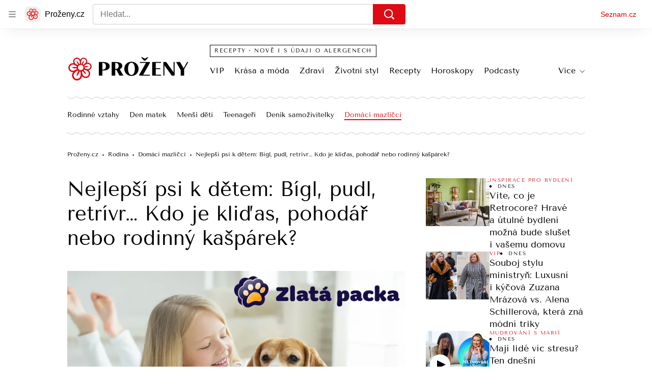

--- FILE ---
content_type: text/html; charset=utf-8
request_url: https://www.prozeny.cz/clanek/rodina-mensi-deti-nejlepsi-psi-k-detem-tato-plemena-jsou-pratelska-ucenliva-a-nektera-se-hodi-i-k-alergikum-83289
body_size: 81013
content:
<!doctype html>
<html lang="cs"><head><meta charSet="utf-8"/><meta content="IE=edge" http-equiv="X-UA-Compatible"/><link as="font" crossorigin="anonymous" href="https://d50-a.sdn.cz/d_50/c_static_QN_J/WjHo/martel-700.woff2" rel="preload" type="font/woff2"/><link as="font" crossorigin="anonymous" href="https://d50-a.sdn.cz/d_50/c_static_QN_J/WjHo/martel-regular.woff2" rel="preload" type="font/woff2"/><link as="font" crossorigin="anonymous" href="https://d50-a.sdn.cz/d_50/c_static_QK_G/hbFBu/tenor-sans-regular.woff2" rel="preload" type="font/woff2"/><title>Pes do rodiny: Nejlepší plemena k dětem</title><link data-ima-meta rel="canonical" href="https://www.prozeny.cz/clanek/rodina-mensi-deti-nejlepsi-psi-k-detem-tato-plemena-jsou-pratelska-ucenliva-a-nektera-se-hodi-i-k-alergikum-83289" /><link data-ima-meta rel="previewimage" href="https://d50-a.sdn.cz/d_50/c_img_QK_4/TOeC6/pes-dite.jpeg?fl=cro,0,2,2000,1125%7Cres,1200,,1%7Cwebp,75" /><meta data-ima-meta name="description" content="Pořídit si psa k malým dětem? Proč ne, pokud ovšem vyberete správné plemeno. Na co se zaměřit?" /><meta data-ima-meta name="keywords" content="Pes, Plemeno, Rodina, Domácí mazlíčci, Zlatá packa, Vše o psech" /><meta data-ima-meta name="robots" content="index, follow" /><meta data-ima-meta name="viewport" content="width=device-width, initial-scale=1, minimum-scale=1, viewport-fit=cover" /><meta data-ima-meta name="twitter:title" content="Nejlepší psi k dětem: Bígl, pudl, retrívr… Kdo je kliďas, pohodář nebo rodinný kašpárek?   - Proženy.cz" /><meta data-ima-meta name="twitter:description" content="Přestože každý náš čtyřnohý parťák má svou vlastní osobnost, obecné charakteristiky každého plemene jsou obvykle dobrým vodítkem při výběru toho pravého. K dětem se hodí třeba retrívři, buldočci a další." /><meta data-ima-meta name="twitter:card" content="summary_large_image" /><meta data-ima-meta name="twitter:image" content="https://d50-a.sdn.cz/d_50/c_img_QK_4/TOeC6/pes-dite.jpeg?fl=cro,0,2,2000,1125%7Cres,1200,,1%7Cwebp,75" /><meta data-ima-meta name="twitter:url" content="https://www.prozeny.cz/clanek/rodina-mensi-deti-nejlepsi-psi-k-detem-tato-plemena-jsou-pratelska-ucenliva-a-nektera-se-hodi-i-k-alergikum-83289" /><meta data-ima-meta name="szn:age-restricted-content" content="" /><meta data-ima-meta name="szn:hp-expire" content="2025-10-05T03:00:00.000Z" /><meta data-ima-meta name="szn:galleries-image-link" content="https://api-web.prozeny.cz/v1/galleries-image-link/68cbb177bbb07008d221c9c0" /><meta data-ima-meta name="szn:permalink" content="www.prozeny.cz/clanek/83289" /><meta data-ima-meta name="szn:discussionDisabled" content="false" /><meta data-ima-meta name="szn:_cls" content="ArticlePublished" /><meta data-ima-meta name="twitter:site" content="@seznam_cz" /><meta data-ima-meta name="szn:image" content="https://d50-a.sdn.cz/d_50/c_img_QK_4/TOeC6/pes-dite.jpeg?fl=cro,0,2,2000,1125%7Cres,1200,,1%7Cwebp,75" data-previewtype="common" /><meta data-ima-meta property="og:title" content="Nejlepší psi k dětem: Bígl, pudl, retrívr… Kdo je kliďas, pohodář nebo rodinný kašpárek?   - Proženy.cz" /><meta data-ima-meta property="og:description" content="Přestože každý náš čtyřnohý parťák má svou vlastní osobnost, obecné charakteristiky každého plemene jsou obvykle dobrým vodítkem při výběru toho pravého. K dětem se hodí třeba retrívři, buldočci a další." /><meta data-ima-meta property="og:type" content="website" /><meta data-ima-meta property="og:image" content="https://d50-a.sdn.cz/d_50/c_img_QK_4/TOeC6/pes-dite.jpeg?fl=cro,0,2,2000,1125%7Cres,1200,,1%7Cwebp,75" /><meta data-ima-meta property="og:url" content="https://www.prozeny.cz/clanek/rodina-mensi-deti-nejlepsi-psi-k-detem-tato-plemena-jsou-pratelska-ucenliva-a-nektera-se-hodi-i-k-alergikum-83289" />
<link crossorigin="anonymous" rel="manifest" href="https://d50-a.sdn.cz/d_50/c_static_gU_F/injBa/site.webmanifest">
<link crossorigin="anonymous" rel="icon" href="https://d50-a.sdn.cz/d_50/c_static_gU_F/injBa/favicon.ico" sizes="32x32">
<link crossorigin="anonymous" rel="icon" href="https://d50-a.sdn.cz/d_50/c_static_gU_F/injBa/favicon.svg" type="image/svg+xml">
<link crossorigin="anonymous" rel="apple-touch-icon" href="https://d50-a.sdn.cz/d_50/c_static_gU_F/injBa/apple-touch-icon.png">
<link rel="preload" href="https://d50-a.sdn.cz/d_50/c_static_QM_B/47lBi/ribbon/prozeny-logo.svg" as="image" type="image/svg+xml">
<link rel="preload" href="https://d50-a.sdn.cz/d_50/c_static_QM_B/47lBi/ribbon/prozeny-icon.svg" as="image" type="image/svg+xml">
<link rel="preconnect" href="https://d94-a.sdn.cz" />
<link rel="preconnect" href="https://d795-a.sdn.cz" />
<link rel="preconnect" href="https://d50-a.sdn.cz" />
<link rel="preconnect" href="https://api-web.prozeny.cz" />
<meta name="seznam-wmt" content=7dRkWWh6pI5GczPvCsEArHdYN9sXrgF0><meta content="#ffffff" name="theme-color"/><link crossorigin="crossorigin" href="https://share.seznam.cz/report/prozeny/web" rel="preconnect"/><link crossorigin="crossorigin" href="https://api-web.prozeny.cz/v1" rel="preconnect"/><link as="style" href="//d50-a.sdn.cz/d_50/c_static_p7_A/nDJ4VEZEqCaOxZVRlFfwJkm/d2bc/static/css/app.d67c8677f51d1053.css" rel="preload" type="text/css" /><link href="//d50-a.sdn.cz/d_50/c_static_p7_A/nDJ4VEZEqCaOxZVRlFfwJkm/d2bc/static/css/app.d67c8677f51d1053.css" rel="stylesheet" onerror="this.onerror=null;this.href='/pro/static/css/app.d67c8677f51d1053.css';" /><script id="ima-revival-settings">(function (root) {
      root.$Debug = false;
      root.$IMA = root.$IMA || {};
      $IMA.SPA = false;
      $IMA.SPAPrefetch = false;
      $IMA.$PublicPath = "//d50-a.sdn.cz/d_50/c_static_p7_A/nDJ4VEZEqCaOxZVRlFfwJkm/d2bc/";
      $IMA.$RequestID = "mkfhpc4b-1ga.c318162km-c52ff3dd-bffa-40c3-9129-c4afbbeac55d";
      $IMA.$Language = "cs";
      $IMA.$Env = "prod";
      $IMA.$Debug = false;
      $IMA.$Version = "10.1.0";
      $IMA.$App = {"scrambleCss":{"hashTable":[["el","atm","focus","increasing","mol","grey","animate","just","timeline","advert","document","ogm","tpl","page","placeholder"],["button-primary","blind","css-crop","organism-type-wide","timeline-item-content-top","link","label","position-relative","wavy-separator-render-before","overflow","loaded","responsive","placeholder","fill","loader","loader-animation","loader-animation-black","loader-animation-white","layout-responsive","layout-fill","image","loader-center","crossdomain-service","crossdomain-service__icon","text-decorator__style--bold","text-decorator__style--italic","text-decorator__style--subscript","text-decorator__style--superscript","text-decorator__style--underline","accessibility-header","avatar__icon","icon-mask__border","avatar","icon_author-placeholder","icon_author-placeholder--light","facebook-share","facebook-share__icon","icon","info-link","link-icon","lock--unlocked","lock--locked","lock--unavailable","login-restricted","login-restricted__dialog","login-restricted__dialog__button","login-restricted__dialog__icon","login-restricted__dialog__text","video-media-item","video-media-item__player-container","pixel","toggle","visible","toggle--disabled","toggle__switch","toggle__input","tts-info","tts-info__icon","tts-info__login-link","tts-play-btn","tts-play-btn__play-btn","tts-play-btn__pause-btn","tts-play-btn__advert","tts-play-btn__duration","twitter-share","twitter-share__icon","video-expired-poster","video-expired-poster__expire-message-container","video-expired-poster__expire-message-icon","video-expired-poster__expire-message-text","video-loading-poster","video-loading-poster--regression","copyright","merkur-error","merkur-error__text","merkur-error__button","merkur-error__debug","merkur-placeholder","merkur-placeholder__loader","specificity","iframe-player","iframe-player__iframe","avatar-with-lock__lock","avatar-with-lock","lock","content-access-button__disabled","content-access-button__link","dialog-wrapper","info-bubble","info-bubble__inside","info-bubble__icon","info-bubble__text","discussion-link","discussion-link__icon","info-paragraph","info-paragraph__icon","screen-reader","text-placeholder","text-placeholder--big","text-placeholder--medium","text-placeholder--small","text-placeholder--w-100-p","text-placeholder--w-80-p","text-placeholder--w-60-p","text-placeholder--w-40-p","text-placeholder--w-15-p","image-placeholder--rounded-corners","image-placeholder--circular","social-link-icon","seznam-like-button","seznam-discussion-link","seznam-discussion-link__icon","seznam-discussion-link__count","seznam-subscribe-button","expand-button","expand-button-link","headline-h1","headline-h2","headline-h3","headline-h4","headline-h5","media-item-image","media-item-image-overlay-button","media-item-image-overlay-text","media-item-image-overlay-button-highlight","media-item-image-events","paragraph","image-placeholder--color-dark","image-placeholder--color-medium","image-placeholder--color-light","text-placeholder--color-dark","text-placeholder--color-medium","text-placeholder--color-light","social-link","social-link-text","allergen-info","allergen-info__circle","allergen-info__number","allergen-info__name","allergen-info--highlighted","common-input","common-input__input","common-input__content","common-input__unit","common-input--valid","common-input--invalid","common-input--typing","icon-label","icon-label__icon","icon-label__text","icon-label__value","icon-label__title","ingredients-list","ingredients-list__item","ingredients-list__allergen-tooltip","input-invalid-description","input-label","input-label__label","input-label__input-content","input-label__label-field","more-items-link","more-items-link--prev","more-items-link--next","radio-input__field","calculator__radio-input","radio-input__input","radio-input__label","radio-input--valid","radio-input--invalid","radio-input","radio-input__invalid-description","select","select__feedback","select__feedback--valid","select__feedback--invalid","select__feedback--typing","select__select","select__select--empty","select__content","select__dropdown-icon","select__dropdown-icon--open","select__option","select__option--active","select__input","select__datalist","select__datalist--open","select__valid-icon","select__invalid-description","timeline-item-info","timeline-item-info__section","timeline-item-info__date-with-separator","tooltip","tooltip_content","tooltip_content--default","tooltip_content__visible","icon--custom-color","icon-social-facebook__icon-circle","icon-social-facebook__icon-logo","advert-content","advert-container","advert","gambling-warning","gambling-warning__icon","gambling-warning__text","native-advert-wrapper","rich-content--for-article","banner__link","banner__commercial-title","banner__tag","banner__tag-title","banner__caption-text","banner__caption-author","embed","embed__accessibility","embed__accessibility--bottom","embed--fixed-height","iframe","figure__caption--hidden","figure__caption-author","figure__paid-content","figure","xpc-product","xpc-product__inactive-product","xpc-product_active-product-info__prompt-text","xpc-product_active-product-info__teaser","xpc-product_active-product-info__login-link","xpc-product_active-product-info__title","content-access-button","gallery__preview-main-image","gallery__preview-bar","gallery__preview-image","gallery__preview-image-last","gallery__preview-background","gallery__preview-foreground","gallery__preview-rest-container","gallery__preview-rest","gallery__preview-rest-icon","gallery__image-link","gallery__image-container","gallery__images-container","gallery__advert-container","gallery__expanded-container","figure__media","link-box","link-box__link","link-box__icon","link-box__text","list","li","list-ol","login-restriction-wrapper","login-restriction-wrapper__cover","login-restriction-wrapper__dialog","login-restriction-wrapper__text","login-restriction-wrapper__button","podcast-embed","podcast-embed_placeholder","podcast-embed_placeholder__header","podcast-embed_placeholder__image","podcast-embed_placeholder__play-button","poll__answer","poll__answer-text","poll__answer-result","poll__answer-percent","poll__login","poll__login-link","poll__login-icon","poll__progress-bar","poll__progress-bar-container","poll__progress-bar-block","poll__progress-bar-hundred","poll__progress-bar-thirty","poll__progress-bar-ten","poll__progress-bar-five","poll__progress-bar-one","poll__progress-bar-point-three","poll__progress-bar-point-one","poll--disabled","quiz__question","quiz__question__title","quiz__submit-wrapper","quiz__submit-button","quiz__evaluation","quiz__evaluation__title","quiz__evaluation__description","quiz__evaluation__image","quiz__evaluation__share-buttons","quiz","quiz__form--evaluated","quiz-answer__title","quiz__question__title-image","quiz-answer","quiz-answer__label","quiz-answer__radiowrapper","icon__article-molecules-radio-button","icon__article-molecules-radio-button__dot","icon__article-molecules-radio-button__border","quiz-answer__textwrapper","quiz-answer__description","quiz-answer__text-image","quiz-answer__answer-icon","icon__article-molecules-check","quiz-answer--answered","quiz-answer--correct","quiz-answer--incorrect","show-all-button","show-all-button__button","static-content__iframe-container","table","table__table","table__cell--bold","table__cell--underline","table__cell--italic","table__cell--text-left","table__cell--text-center","table__cell--text-right","video-gallery__button","video-gallery__count","video-gallery__media-image-container","video-gallery__media-image-container--selected","video-gallery__media-label","video-gallery__media-title","video-gallery__media-source","video-gallery__scroll","video-gallery__thumb","video-gallery__thumb--selected","video-gallery__media-image","video-gallery__thumbs","video-gallery__thumbs-container","video-gallery__time","video-gallery__title","video-gallery__arrow","video-gallery__scroll--next","author_content","author_content__info-wrapper","author_content--indented","author_photos","author_photos__photo","author_subscribe-btn-modal","author_subscribe-btn-modal__btn","author_subscribe-btn-modal__icon","author_subscribe-btn-modal__modal","author-badge","author-badge__name","author-badge__photo","author-badge__role","scroll-box","scroll-box__list","scroll-box__children-wrapper","scroll-box__button","scroll-box__button--hide-on-mobile","scroll-box__button--hidden","scroll-box__button--next","scroll-box__button--prev","scroll-box__button-arrow","scroll-box__button-gradient","scroll-box__button-gradient--next","scroll-box__button-gradient--prev","seznam-recommends-item","seznam-recommends-item__link","seznam-recommends-item__text-box","seznam-recommends-item__title","seznam-recommends-item__image","seznam-recommends-item__image-sizer","seznam-recommends-item__service-name","seznam-recommends-item__additional-type","seznam-recommends-item__label--is-advert","seznam-recommends-item__label--is-service","seznam-recommends-item__label-link","donate-button","donate-button__icon","donate-promo","donate-promo__icon","donate-promo__content","donate-promo__text","dropdown-list","dropdown-list_option-item","dropdown-list_option-item__link","dropdown-list_options-wrapper","collapsible","collapsible__summary","collapsible__icon","","epub-dialog","epub-dialog__content","epub-dialog__headline","epub-dialog__icon","epub-dialog__close","epub-dialog__button","headline","kindle-email-form","kindle-email-form__input","kindle-email-form__input--invalid","kindle-email-form__invalid","kindle-email-form__button","lightbox","lightbox__list","lightbox__list-image","lightbox__caption","lightbox__caption--hidden","lightbox__caption-text","lightbox__caption-author","lightbox__controls","lightbox__controls-text","lightbox__controls-button","lightbox__controls-button--hidden","lightbox__controls-button--previous","lightbox__controls-button--next","lightbox__item-image","carousel","carousel__panel","carousel__item","carousel__item-wrapper","carousel__container","carousel__container--moving","carousel__controls","carousel__controls--hidden","carousel__controls-prev","carousel__controls-next","carousel__item-title","carousel__dot-navigation","carousel__dot-navigation-item","carousel__dot-navigation-item--active","carousel__slide-counter","lock-label","paid-dialog-content","paid-dialog-content__icon","login-wall-dialog-content","login-wall-dialog-content__icon","login-wall-dialog-content__title","login-wall-dialog-content__register","login-wall-dialog-content__register-link","restricted-content-dialog","restricted-content-dialog--align-to-top","restricted-content-dialog--align-to-bottom","restricted-content-dialog--fix-to-window","restricted-content-dialog--static","restricted-content","xpc-product_active-product-info__author","xpc-product_active-product-info__description","xpc-product_active-product-info__unlocked","xpc-product_active-product-info__unlocked-icon","xpc-product_active-product-info__unlocked-text","xpc-product__loader-teaser","social-share-buttons","social-share-buttons__share-button","icon__atoms-facebook","icon__atoms-twitter","epub-button","epub-button__icon","epub-button__button","epub-button__dropdown","dropdown-list__option","dropdown-list__option-link","dropdown-list--open","epub-button__shade","social-share-popover","social-share-popover__icon","social-share-popover__button","social-share-popover__dropdown","shared-timeline__title","shared-timeline__articles-wrapper","shared-timeline-item__link","shared-timeline-item__media","shared-timeline-item__title","shared-timeline-item__bottom-gradient","subscription-placeholder","subscription-placeholder__headline","subscription-placeholder__headline--no-image","subscription-placeholder__picture","subscription-placeholder__login","edit-link","assign-email","assign-email__button","assign-email__diff-acc-prompt","restriction-wrapper","restriction-wrapper__embed-cover","facebook-post","tiktok-post__wrapper","banner__media","banner__caption","banner","media-item-image-caption","figure__caption","figure__caption-text","infobox","infobox__title","list-ul","poll__question","poll__votes-count","poll","quiz__encouragement-to-submit","quiz__evaluation__results","icon-social-facebook","media-item-image-caption-text","media-item-image-caption-box","increasing-specificity","table__cell","table__cell--predefined-style-0","table__body","quote","quote__quote","quote__footer","quote__author","author_photo","icon__author-placeholder","icon__author-placeholder--light","author_names","error-content","error-content__content","error-content__icon","error-content__title","error-content__button","error-content__footer","menu","menu__list","menu_item-link","menu_item--active","menu_item-link__icon","footer-items_list-item","footer-items_list-item__link","footer-items__list","shared-timeline","with-animated-borders__wrapper","with-animated-borders","allergens-multiselect","allergens-multiselect__button","alphabetical-list","alphabetical-list_items-by-letter","alphabetical-list_items-by-letter__letter","alphabetical-list_items-by-letter__no-results","alphabetical-list_items-by-letter__items","alphabetical-list_items-by-letter__item","alphabetical-list_items-by-letter__item-link","alphabetical-list_alphabet_alphabet-item","alphabetical-list_alphabet_alphabet-item__link","alphabetical-list_alphabet_alphabet-item__link--active","alphabetical-list_alphabet__list","alphabetical-list__wavy-separator","alphabetical-list__content","birthday-select","birthday-select__input-select","birthday-select__select","birthday-select__select-label","calculator","calculator-wrapper","calculator-wrapper__title","calculator-wrapper__subtitle","calculator-wrapper__perex","crossdomain-document-link","item__media","item__content-title","crossdomain-document-link__service","document-links","item-wrapper","foods-table__legend","foods-table__legend-item","foods-table__legend-source","foods-table__sort-title","foods-table__arrow-icon","foods-table__expand-button-wrapper","foods-table","table__cell--predefined-style-102","table__cell--predefined-style-103","table__cell--predefined-style-101","footer","footer__links","footer__social-links-text","footer__social-links","footer__social-link","footer__copyright","footer__copyright-text","your-horoscope","your-horoscope__image-wrapper","your-horoscope__image","your-horoscope__title","your-horoscope__title-link","your-horoscope__perex","your-horoscope__day","your-horoscope__section","your-horoscope__month","your-horoscope__form","your-horoscope__text-box","your-horoscope__form_text","your-horoscope__controls-change","your-horoscope__controls","your-horoscope__select_container","your-horoscope__select_dropdown","your-horoscope__form_empty","your-horoscope__form_invalid","your-horoscope__plain_button","your-horoscope__submit-button-wrapper","your-horoscope__submit_button","your-horoscope__change_button","link-card__top--common","link-card__top--ebox","link-card__headline--common","link-card__headline--ebox","link-card__global-link","link-card__global-link-icon","link-card--next-to-sidebar","link-card__items","link-card--whole-page-wide","link-label","link-label--dark","link-label--light","link-label--uppercase","medical-field-tags__items","medical-field-tags__item","medical-field-tags","our-doctors","our-doctors__map","our-doctors__map-img","our-doctors__map-img-ebox","our-doctors__mapy-com-logo","our-doctors__arrow-icon","our-doctors__wrapper","our-doctors__description","our-doctors__description-ebox","our-doctors__wrapper-ebox","our-doctors__links","our-doctors__cities","our-doctors__search-bar","search-bar_input","search-bar__mobile-wrapper","poll-wrapper","poll-wrapper__title","rating","rating__avg","rating__count","rating__star-icon","rating__star-icon--hidden","rating__star-icon--visible-full","rating__star-icon--visible-half","icon__recipe-rating-star-half-1","icon__recipe-rating-star-half-2","rating__star-icon--hover","rating__star-icon--active","rating__stars","rating__stars--vote-allowed","rich-content","gallery","instagram-post","merkur-widget","search-bar_primary-suggestion-item__image","search-bar_primary-suggestion-item__headline","search-bar_primary-suggestion-item__video","search-bar_primary-suggestion-item","search-bar_more-results-button--active","search-bar_primary-suggestion--leaflet","search-bar_primary-suggestion--doctor","search-bar_primary-suggestion--article","search-bar_primary-suggestion--active","search-bar_primary-suggestion__doctor-item","search-bar_primary-suggestion__doctor-address","search-bar","search-bar__wrapper","search-bar__input","search-bar__search-icon","search-bar__erase-button","search-bar__erase-button--hidden","search-bar__erase-button-icon","search-bar__suggestions","search-bar__primary-suggestions","search-bar__secondary-suggestions","search-bar__secondary-suggestion","search-bar__close-button","search-bar__close-button-icon","search-bar--opened","search-bar--with-suggestions","search-bar__mobile-wrapper-overflow","search-bar__search-header","search-bar--closed","search-bar_secondary-suggestion--active","search-bar_secondary-suggestion","service-logo","step","step__bullet","item__image-wrapper","item","timeline-advert--inarticle","wrapper__video","item__content","trending-queries","trending-queries__label","trending-queries__placeholder","trending-queries_list","trending-queries_list__item","with-animated-borders--vertical","with-animated-borders--horizontal","calculator-chart__desktop-graph","calculator-chart__mobile-left-axis","calculator-chart__mobile-first-row","calculator-chart__mobile-graph-wrapper","calculator-chart__mobile-graph","calculator-chart__mobile-right-axis","calculator-chart__mobile-bottom-axis-label","calculator-chart--mobile","calculator-chart--desktop","calculator-child-bmi__table-title","calculator-child-bmi__table-comment","calculator-child-height-age__table-title","calculator-child-height-age__table-comment","calculator-child-weight-to-height__table-title","calculator-child-weight-to-height__table-comment","calculator-form","calculator-form__fields","calculator-form__submit-button","calculator-form__submit-buttonsubmit-button","calculator-form__submit-button--danger","calculator-form__submit-button--warning","calculator-form__submit-button--normal","calculator-form__result-row","calculator-form__input-label-birthday-select","select__select-container","calculator-result__value","calculator-result__main-row","calculator-result--danger","calculator-result--warning","calculator-result--good","calculator-graphical-result","calculator-graphical-result__title","calculator-graphical-result__body","calculator-graphical-result__el-wavy-separator","calculator-table","calculator-table__table","calculator-table__table-cell","calculator-table__table-cell--yellow-dark","calculator-table__table-cell--yellow-light","calculator-table__table-head","calculator-table__table-body--yellow","calculator-table__table-row","calculator-table__graph-description","calculator-waist-diameter__notice","link-card-item-basic","link-card-item-basic__headline-text","link-card-item-basic__top","link-card-item-basic__headline","link-card-item-basic__subtitle","link-card-item-basic__icon","link-card-item-basic__icon--in-corner","link-card-item-basic__label-wrapper","link-card-item-basic__label","link-card-item-basic__description","link-card-item-basic__description--smaller","link-card-item-basic--next-to-sidebar","link-card-item-basic__top--description-smaller","link-card-item-basic--whole-page-wide","link-card-item-calculator","link-card-item-calculator__action-label","link-card-item-calculator__top","link-card-item-calculator__icon-wrapper","link-card-item-calculator__headline","link-card-item-calculator__description","link-card-item-calculator--next-to-sidebar","link-card-item-calculator--whole-page-wide","aria-live","advert-layout","advert-sticky","advert-skyscraper","advert-sponsor","advert-really-sticky","advert-not-available","advert-align-to-top","advert-align-to-bottom","advert-fix-to-window","royalty-sidebar","advert-adaptable","advert-repeating","branding-static-advert","branding-static-advert-sklik","advert-leaderboard","advert-branding","branding-sizer--auto","date-of-publication","date-of-publication__item","document-summary","document-summary__ai-model","document-summary__first-line","document-summary__info","document-summary__info-icon","document-summary__title","text-to-speech","text-to-speech--active","text-to-speech__width-container","text-to-speech__close-button","article-author","article-author__authors-labels","article-author__info-paragraph","article-author__","article-author__button-slot-before","article-author__button-slot-after","article-author__social-wrapper","article-author__tts-wrapper","author--multiple-authors","article-author-header","article-author-header--two-rows","article-author-header--large-author","article-author-header__top","article-author-header__top--column","article-author-header__top--row","article-author-header__top--multiple-authors","article-author-header__authors-labels","article-author-header__labels","article-author-header__button-slot-before","article-author-header__button-slot-after","article-author-header__social-wrapper","article-author-header__tts-wrapper","article-author-header__avatar","article-author-header__name","article-author-header__role","article-author-header__large-authors-labels","author-box","author-box__photo","author-box__actions","author-box__name","author-box__social-links","author-box__social-link","author-box__paragraph","author-box__role","author-box__bio","author-box__right-top-container","author-box__right-container","icon_author-placeholder--dark","author-box__photo-with-border","icon-mask","authors-directory_author-breadcrumbs","authors-directory_author-breadcrumbs__title","authors-directory_author-breadcrumbs__letter","authors-directory_author-breadcrumbs__letter--link","authors-directory_author-breadcrumbs__letter--active","authors-directory","authors-directory__list","advertorial-disclaimer","tertiary-section-menu__sections-list","tertiary-section-menu__section","breadcrumb-navigation","breadcrumb-navigation__link","seznam-recommends__content","native-advert","seznam-recommends__item","external-menu_seo-footer","external-menu_seo-footer__seznam-logo","external-menu_seo-footer__group","external-menu_seo-footer__item","external-menu_seo-footer__link","external-menu_seo-footer__list","external-menu_seo-footer__logo","external-menu_seo-footer__separator","external-menu_seo-footer__title","external-menu_seo-footer__group--additional","headline--left","headline--center","headline--right","debug","author-xpc-products__section-title","share-bar","share-bar__bubble","share-bar__bubble--without-like-button","share-bar__like","share-bar__discussion","share-bar__left","share-bar__right","share-bar__share","share-bar__share-buttons","share-bar__text","share-bar__text--hidden-on-mobile","subscribe","subscribe__button","subscribe-info","szn-discussion","related-tags__title","related-tags__item","related-tags__tag","leaderboard-timeline","shared-timeline__article","shared-timeline__item-placeholder","skyscraper-timeline","age-restriction-dialog","age-restriction-dialog__wrapper","age-restriction-dialog__arrow","age-restriction-dialog__body","age-restriction-dialog__body--storybook","age-restriction-dialog__content","age-restriction-dialog__logo","age-restriction-dialog__title","age-restriction-dialog_login-link","age-restriction-dialog_login-link__info","age-restriction-dialog_login-link__info-link","wake-lock-button--disabled","wake-lock-button__label","branding-layout","branding-loader","branding-sizer","branding-advert-code-iframe","branding-advert-creative","branding-advert-creative-background","branding-advert-iframe","branding-advert-iframe-2000","branding-page-content","branding-is-branding-shown","branding-narrow","branding__paw-container","advert-mobile-square","advert-mobile-square-inscreen","advert-mobile-square-640","article-content","section","article-perex","content","date-of-publication__updated","szn-premium","szn-premium__icon--placeholder","szn-premium__text--placeholder","szn-premium__text__description","main-media","tertiary-section-menu","tertiary-section-menu__section-link","tertiary-section-menu__section--active","top-story","external-menu_seo-footer__container","info-box","related-tags","branding","article-header","article-backlink__link","article-backlink__link-icon","daily-horoscope_card-item","daily-horoscope_card-item__top","daily-horoscope_card-item__left","daily-horoscope_card-item__section","daily-horoscope_card-item__image","daily-horoscope_card-item__perex","daily-horoscope--only-one","zodiac-sign","daily-horoscope__title","daily-horoscope","daily-horoscope__container","daily-horoscope__placeholder","daily-horoscope__article-cell","difficulty__container","external-menu_header","external-menu_header__first-row-wrapper","external-menu_header__second-row-wrapper","external-menu_header__third-row-wrapper","external-menu_header__tag-row-wrapper--show-always","external-menu_header__second-row-wrapper--show-always","external-menu_header__third-row-wrapper--show-always","external-menu_header__tag-row","external-menu_header__first-row-menu","external-menu_header__second-row-wrapper--with-icons","external-menu_header__first-row","external-menu_header__second-row","external-menu_header__second-row-menu","external-menu_header__second-row-menu--with-icons","external-menu_header__logo","external-menu_header__dropdown-list-icon","external-menu_header__dropdown-list","external-menu_header__third-row","menu_item","external-menu_header__second-row-menu--with-icons-all-active","external-menu_header__tag-row-menu","external-menu_header__third-row-menu","e-box--fiveArticles","e-box_top-article","e-box--horoscope","e-box--ourDoctors","e-box_top-article__container","e-box_top-article__text-box","e-box_top-article__headline","e-box_top-article__headline-link","e-box_top-article__image","e-box_top-article--video","e-box_content__articles-container","e-box_placeholders__articles-container","e-box_content__top-article","e-box_placeholders__top-article","e-box_content__articles","e-box_placeholders__articles","e-box_content__article-cell","e-box_placeholders__article-cell","e-box_content__article-cell-first-article","e-box_placeholders__article-cell-first-article","wrapper","e-box--threeArticles","e-box_header","e-box_header__main-title","e-box_header__title","e-box_header__first-row-menu","e-box_header__dropdown-list","e-box_header__dropdown-list-icon","e-box__dropdown-list-icon","food-category-detail__menu","food-category-detail__menu-item","food-category-detail","food-detail__content","food-detail","food-search__headline","medicaments","medicaments__title","medicaments__list","leaflet-original-titles","leaflet-original-titles__introductory-text","leaflet-original-titles__substance-text","recipe-ingredients_dishes-count","recipe-ingredients_dishes-count__setter","recipe-ingredients_dishes-count__title","recipe-ingredients_dishes-count__text","recipe-ingredients_dishes-count__icon","recipe-ingredients_dishes-count__icon-plus","recipe-ingredients_dishes-count__icon-minus","recipe-ingredients__list-container","recipe-ingredients__list","recipe-ingredients__allergens-title","recipe-ingredients__allergens-list","recipe-ingredients__list-title","recipe-ingredients__disclaimer","related-documents__headline","related-documents__container","related-documents","search-bar__search-bar","search-feed__results","search-feed__results-standard","search-feed__results-item","search-feed__results-item-article","search-feed__results-item-leaflet","search-feed__headline","search-feed__result-topics","search-feed__result-topic","search-feed__expand-button-wrapper","search-feed","tag-meta","table__cell--predefined-style-20","timeline","timeline_expand","timeline--maxFourColumns","external-menu_pregnancy","external-menu_pregnancy__trimesters","external-menu_pregnancy__weeks","king-container","king-content","king-sidebar","king-sidebar-container","king-middle-container","royalty-main","royalty-layout","royalty-vendor-bottom","royalty-wideHeader","royalty-header","royalty-footer","king-","king-top-content","king-middle-content","king-bottom-content","royalty-","royalty-bottom","royalty-branding"]]},"features":{"allowedABTests":true,"allowedPerformanceObserver":true,"discussionLide":true,"noIndex":false,"isWebPSupported":true,"isAvifSupported":false},"externalApiUrl":"https://api-web.prozeny.cz/v1","sdnStaticRootUrl":"//d50-a.sdn.cz/d_50/c_static_p7_A/nDJ4VEZEqCaOxZVRlFfwJkm/d2bc/static","sznApiConfigs":{"currentEnv":[{"name":"zpravy","externalUrl":"https://api-web.seznamzpravy.cz/v1","apiExternalUrl":"https://api-external.seznamzpravy.cz/v1"},{"name":"novinky","externalUrl":"https://api-web.novinky.cz/v1","apiExternalUrl":"https://api-external.novinky.cz/v1"},{"name":"pocasi","externalUrl":"https://api-web.pocasi.seznam.cz/v1"},{"name":"xfeed","externalUrl":"https://api-web.clanky.seznam.cz/v1","apiExternalUrl":"https://api-external.clanky.seznam.cz/v1"},{"name":"super","externalUrl":"https://api-web.super.cz/v1","apiExternalUrl":"https://api-external.super.cz/v1"},{"name":"prozeny","externalUrl":"https://api-web.prozeny.cz/v1","apiExternalUrl":"https://api-external.prozeny.cz/v1"},{"name":"garaz","externalUrl":"https://api-web.garaz.cz/v1","apiExternalUrl":"https://api-external.garaz.cz/v1"},{"name":"sport","externalUrl":"https://api-web.sport.cz/v1","apiExternalUrl":"https://api-external.sport.cz/v1"},{"name":"blogy","externalUrl":"https://api-web.medium.seznam.cz/v1","apiExternalUrl":"https://api-external.medium.seznam.cz/v1"},{"name":"campus","externalUrl":"https://api-web.campus.seznamzpravy.cz/v1"},{"name":"seoApi","externalUrl":"https://share.seznam.cz/seoapi/public"},{"name":"xpc","externalUrl":"https://share.seznam.cz/xpc/v1/api/public"}],"prod":[{"name":"zpravy","externalUrl":"https://api-web.seznamzpravy.cz/v1","apiExternalUrl":"https://api-external.seznamzpravy.cz/v1"},{"name":"novinky","externalUrl":"https://api-web.novinky.cz/v1","apiExternalUrl":"https://api-external.novinky.cz/v1"},{"name":"pocasi","externalUrl":"https://api-web.pocasi.seznam.cz/v1"},{"name":"xfeed","externalUrl":"https://api-web.clanky.seznam.cz/v1","apiExternalUrl":"https://api-external.clanky.seznam.cz/v1"},{"name":"super","externalUrl":"https://api-web.super.cz/v1","apiExternalUrl":"https://api-external.super.cz/v1"},{"name":"prozeny","externalUrl":"https://api-web.prozeny.cz/v1","apiExternalUrl":"https://api-external.prozeny.cz/v1"},{"name":"garaz","externalUrl":"https://api-web.garaz.cz/v1","apiExternalUrl":"https://api-external.garaz.cz/v1"},{"name":"sport","externalUrl":"https://api-web.sport.cz/v1","apiExternalUrl":"https://api-external.sport.cz/v1"},{"name":"blogy","externalUrl":"https://api-web.medium.seznam.cz/v1","apiExternalUrl":"https://api-external.medium.seznam.cz/v1"},{"name":"campus","externalUrl":"https://api-web.campus.seznamzpravy.cz/v1"},{"name":"seoApi","externalUrl":"https://share.seznam.cz/seoapi/public"},{"name":"xpc","externalUrl":"https://share.seznam.cz/xpc/v1/api/public"}]},"userFlags":{"sbr":false}};
      $IMA.$Protocol = "https:";
      $IMA.$Host = "www.prozeny.cz";
      $IMA.$Root = "";
      $IMA.$LanguagePartPath = "";
    })(typeof window !== 'undefined' && window !== null ? window : global);
    </script>
    <script>
      window.$IMA = window.$IMA || {};
      window.$IMA.Runner = {
        onError: function (error) {
          if (window.$Debug) {
            if (window.__IMA_HMR && window.__IMA_HMR.emitter) {
              window.__IMA_HMR.emitter.emit('error', { error: error });
            } else {
              console.error(error);
            }
          }

          fetch('https://share.seznam.cz/report/prozeny/web', {
            method: 'POST',
            headers: {
              'Content-Type': 'application/json'
            },
            body: JSON.stringify({
              $type: 'error:runner',
              referrer: document.referrer,
              url: location.href,
              params: {},
              name: error.name,
              message: error.message,
              stack: error.stack
            })
          });
        },
        onUnsupported: function () {
          fetch('https://share.seznam.cz/report/prozeny/web', {
            method: 'POST',
            headers: {
              'Content-Type': 'application/json'
            },
            body: JSON.stringify({
              $type: 'client:legacy',
              unsupported: true
            })
          });
        },
      };

      if (!window.fetch) {
        window.$IMA.Runner.scripts = ['https://d50-a.sdn.cz/d_50/c_static_gZ_D/fRbG8/js/fetch-polyfill.js'];
      }
    </script>
    <script id="ima-runner">var e;(e="undefined"!=typeof window&&null!==window?window:global).$IMA=e.$IMA||{},e.$IMA.Runner=function(e){for(var r=Object(e),t=1;t<arguments.length;t++){var n=arguments[t];if(null!=n)for(var o in n)Object.prototype.hasOwnProperty.call(n,o)&&(r[o]=n[o])}return r}({isEsVersion:!1,scriptResources:JSON.parse("{\"scripts\":[[\"//d50-a.sdn.cz/d_50/c_static_p7_A/nDJ4VEZEqCaOxZVRlFfwJkm/d2bc/static/js/app.bundle.58c5545655edd54d.js\",{\"async\":\"\",\"crossorigin\":\"anonymous\",\"fallback\":\"/pro/static/js/app.bundle.58c5545655edd54d.js\"}],[\"//d50-a.sdn.cz/d_50/c_static_p7_A/nDJ4VEZEqCaOxZVRlFfwJkm/d2bc/static/js/locale/cs.41f5ee5649536d94.js\",{\"async\":\"\",\"crossorigin\":\"anonymous\",\"fallback\":\"/pro/static/js/locale/cs.41f5ee5649536d94.js\"}]],\"esScripts\":[[\"//d50-a.sdn.cz/d_50/c_static_p7_A/nDJ4VEZEqCaOxZVRlFfwJkm/d2bc/static/js.es/app.bundle.573080058ae6b890.js\",{\"async\":\"\",\"crossorigin\":\"anonymous\",\"fallback\":\"/pro/static/js.es/app.bundle.573080058ae6b890.js\"}],[\"//d50-a.sdn.cz/d_50/c_static_p7_A/nDJ4VEZEqCaOxZVRlFfwJkm/d2bc/static/js.es/locale/cs.f67ef1b1a8446af2.js\",{\"async\":\"\",\"crossorigin\":\"anonymous\",\"fallback\":\"/pro/static/js.es/locale/cs.f67ef1b1a8446af2.js\"}]]}"),scripts:[],loadedScripts:[],testScripts:{scripts:['return typeof AbortController !== "undefined"',"return (() => { const o = { t: 1 }; return { ...o }; })() && (async () => ({}))() && !!Object.values"],esScripts:['return typeof Promise.withResolvers === "function"','return typeof Object.groupBy === "function"']},initScripts:function(){var r=e.$IMA.Runner,t=e.document.head;function n(e){try{return!!Function(e)()}catch(e){return!1}}if(r.scriptResources.esScripts&&r.testScripts.esScripts.every(n))r.isEsVersion=!0,Array.prototype.push.apply(r.scripts,r.scriptResources.esScripts);else{if(!(r.scriptResources.scripts&&r.testScripts.scripts.every(n)))return r.onUnsupported();Array.prototype.push.apply(r.scripts,r.scriptResources.scripts)}Array.isArray(r.scripts)&&r.scripts.forEach(function n(o){var a=e.document.createElement("script");if("string"==typeof o)a.src=o;else{var i=o[0],u=o[1];a.src=i,Object.keys(u).forEach(function(e){"fallback"===e&&u.fallback?a.onerror=function(){var e={};Object.keys(u).forEach(function(r){"fallback"!==r&&(e[r]=u[r])}),n([u.fallback,e])}:a.setAttribute(e,u[e])})}a.onload=function(){r.onLoad(o)},t.appendChild(a)})},run:function(){var r=e.$IMA.Runner;try{r.isEsVersion?Function(`/******/ (() => { // webpackBootstrap
/******/ 	"use strict";
/******/ 	var __webpack_modules__ = ({});
/************************************************************************/
/******/ 	// The module cache
/******/ 	var __webpack_module_cache__ = {};
/******/ 	
/******/ 	// The require function
/******/ 	function __webpack_require__(moduleId) {
/******/ 		// Check if module is in cache
/******/ 		var cachedModule = __webpack_module_cache__[moduleId];
/******/ 		if (cachedModule !== undefined) {
/******/ 			return cachedModule.exports;
/******/ 		}
/******/ 		// Create a new module (and put it into the cache)
/******/ 		var module = __webpack_module_cache__[moduleId] = {
/******/ 			id: moduleId,
/******/ 			loaded: false,
/******/ 			exports: {}
/******/ 		};
/******/ 	
/******/ 		// Execute the module function
/******/ 		__webpack_modules__[moduleId].call(module.exports, module, module.exports, __webpack_require__);
/******/ 	
/******/ 		// Flag the module as loaded
/******/ 		module.loaded = true;
/******/ 	
/******/ 		// Return the exports of the module
/******/ 		return module.exports;
/******/ 	}
/******/ 	
/******/ 	// expose the modules object (__webpack_modules__)
/******/ 	__webpack_require__.m = __webpack_modules__;
/******/ 	
/************************************************************************/
/******/ 	/* webpack/runtime/chunk loaded */
/******/ 	(() => {
/******/ 		var deferred = [];
/******/ 		__webpack_require__.O = (result, chunkIds, fn, priority) => {
/******/ 			if(chunkIds) {
/******/ 				priority = priority || 0;
/******/ 				for(var i = deferred.length; i > 0 && deferred[i - 1][2] > priority; i--) deferred[i] = deferred[i - 1];
/******/ 				deferred[i] = [chunkIds, fn, priority];
/******/ 				return;
/******/ 			}
/******/ 			var notFulfilled = Infinity;
/******/ 			for (var i = 0; i < deferred.length; i++) {
/******/ 				var [chunkIds, fn, priority] = deferred[i];
/******/ 				var fulfilled = true;
/******/ 				for (var j = 0; j < chunkIds.length; j++) {
/******/ 					if ((priority & 1 === 0 || notFulfilled >= priority) && Object.keys(__webpack_require__.O).every((key) => (__webpack_require__.O[key](chunkIds[j])))) {
/******/ 						chunkIds.splice(j--, 1);
/******/ 					} else {
/******/ 						fulfilled = false;
/******/ 						if(priority < notFulfilled) notFulfilled = priority;
/******/ 					}
/******/ 				}
/******/ 				if(fulfilled) {
/******/ 					deferred.splice(i--, 1)
/******/ 					var r = fn();
/******/ 					if (r !== undefined) result = r;
/******/ 				}
/******/ 			}
/******/ 			return result;
/******/ 		};
/******/ 	})();
/******/ 	
/******/ 	/* webpack/runtime/compat get default export */
/******/ 	(() => {
/******/ 		// getDefaultExport function for compatibility with non-harmony modules
/******/ 		__webpack_require__.n = (module) => {
/******/ 			var getter = module && module.__esModule ?
/******/ 				() => (module['default']) :
/******/ 				() => (module);
/******/ 			__webpack_require__.d(getter, { a: getter });
/******/ 			return getter;
/******/ 		};
/******/ 	})();
/******/ 	
/******/ 	/* webpack/runtime/create fake namespace object */
/******/ 	(() => {
/******/ 		var getProto = Object.getPrototypeOf ? (obj) => (Object.getPrototypeOf(obj)) : (obj) => (obj.__proto__);
/******/ 		var leafPrototypes;
/******/ 		// create a fake namespace object
/******/ 		// mode & 1: value is a module id, require it
/******/ 		// mode & 2: merge all properties of value into the ns
/******/ 		// mode & 4: return value when already ns object
/******/ 		// mode & 16: return value when it's Promise-like
/******/ 		// mode & 8|1: behave like require
/******/ 		__webpack_require__.t = function(value, mode) {
/******/ 			if(mode & 1) value = this(value);
/******/ 			if(mode & 8) return value;
/******/ 			if(typeof value === 'object' && value) {
/******/ 				if((mode & 4) && value.__esModule) return value;
/******/ 				if((mode & 16) && typeof value.then === 'function') return value;
/******/ 			}
/******/ 			var ns = Object.create(null);
/******/ 			__webpack_require__.r(ns);
/******/ 			var def = {};
/******/ 			leafPrototypes = leafPrototypes || [null, getProto({}), getProto([]), getProto(getProto)];
/******/ 			for(var current = mode & 2 && value; typeof current == 'object' && !~leafPrototypes.indexOf(current); current = getProto(current)) {
/******/ 				Object.getOwnPropertyNames(current).forEach((key) => (def[key] = () => (value[key])));
/******/ 			}
/******/ 			def['default'] = () => (value);
/******/ 			__webpack_require__.d(ns, def);
/******/ 			return ns;
/******/ 		};
/******/ 	})();
/******/ 	
/******/ 	/* webpack/runtime/define property getters */
/******/ 	(() => {
/******/ 		// define getter functions for harmony exports
/******/ 		__webpack_require__.d = (exports, definition) => {
/******/ 			for(var key in definition) {
/******/ 				if(__webpack_require__.o(definition, key) && !__webpack_require__.o(exports, key)) {
/******/ 					Object.defineProperty(exports, key, { enumerable: true, get: definition[key] });
/******/ 				}
/******/ 			}
/******/ 		};
/******/ 	})();
/******/ 	
/******/ 	/* webpack/runtime/ensure chunk */
/******/ 	(() => {
/******/ 		__webpack_require__.f = {};
/******/ 		// This file contains only the entry chunk.
/******/ 		// The chunk loading function for additional chunks
/******/ 		__webpack_require__.e = (chunkId) => {
/******/ 			return Promise.all(Object.keys(__webpack_require__.f).reduce((promises, key) => {
/******/ 				__webpack_require__.f[key](chunkId, promises);
/******/ 				return promises;
/******/ 			}, []));
/******/ 		};
/******/ 	})();
/******/ 	
/******/ 	/* webpack/runtime/get javascript chunk filename */
/******/ 	(() => {
/******/ 		// This function allow to reference async chunks
/******/ 		__webpack_require__.u = (chunkId) => {
/******/ 			// return url for filenames not based on template
/******/ 			if (chunkId === "vendors") return "static/js.es/chunk." + chunkId + ".50a86a38d86cbc31.js";
/******/ 			// return url for filenames based on template
/******/ 			return undefined;
/******/ 		};
/******/ 	})();
/******/ 	
/******/ 	/* webpack/runtime/get mini-css chunk filename */
/******/ 	(() => {
/******/ 		// This function allow to reference async chunks
/******/ 		__webpack_require__.miniCssF = (chunkId) => {
/******/ 			// return url for filenames based on template
/******/ 			return undefined;
/******/ 		};
/******/ 	})();
/******/ 	
/******/ 	/* webpack/runtime/global */
/******/ 	(() => {
/******/ 		__webpack_require__.g = (function() {
/******/ 			if (typeof globalThis === 'object') return globalThis;
/******/ 			try {
/******/ 				return this || new Function('return this')();
/******/ 			} catch (e) {
/******/ 				if (typeof window === 'object') return window;
/******/ 			}
/******/ 		})();
/******/ 	})();
/******/ 	
/******/ 	/* webpack/runtime/hasOwnProperty shorthand */
/******/ 	(() => {
/******/ 		__webpack_require__.o = (obj, prop) => (Object.prototype.hasOwnProperty.call(obj, prop))
/******/ 	})();
/******/ 	
/******/ 	/* webpack/runtime/load script */
/******/ 	(() => {
/******/ 		var inProgress = {};
/******/ 		var dataWebpackPrefix = "clanky-web:";
/******/ 		// loadScript function to load a script via script tag
/******/ 		__webpack_require__.l = (url, done, key, chunkId) => {
/******/ 			if(inProgress[url]) { inProgress[url].push(done); return; }
/******/ 			var script, needAttach;
/******/ 			if(key !== undefined) {
/******/ 				var scripts = document.getElementsByTagName("script");
/******/ 				for(var i = 0; i < scripts.length; i++) {
/******/ 					var s = scripts[i];
/******/ 					if(s.getAttribute("src") == url || s.getAttribute("data-webpack") == dataWebpackPrefix + key) { script = s; break; }
/******/ 				}
/******/ 			}
/******/ 			if(!script) {
/******/ 				needAttach = true;
/******/ 				script = document.createElement('script');
/******/ 		
/******/ 				script.charset = 'utf-8';
/******/ 				script.timeout = 120;
/******/ 				if (__webpack_require__.nc) {
/******/ 					script.setAttribute("nonce", __webpack_require__.nc);
/******/ 				}
/******/ 				script.setAttribute("data-webpack", dataWebpackPrefix + key);
/******/ 		
/******/ 				script.src = url;
/******/ 			}
/******/ 			inProgress[url] = [done];
/******/ 			var onScriptComplete = (prev, event) => {
/******/ 				// avoid mem leaks in IE.
/******/ 				script.onerror = script.onload = null;
/******/ 				clearTimeout(timeout);
/******/ 				var doneFns = inProgress[url];
/******/ 				delete inProgress[url];
/******/ 				script.parentNode && script.parentNode.removeChild(script);
/******/ 				doneFns && doneFns.forEach((fn) => (fn(event)));
/******/ 				if(prev) return prev(event);
/******/ 			}
/******/ 			var timeout = setTimeout(onScriptComplete.bind(null, undefined, { type: 'timeout', target: script }), 120000);
/******/ 			script.onerror = onScriptComplete.bind(null, script.onerror);
/******/ 			script.onload = onScriptComplete.bind(null, script.onload);
/******/ 			needAttach && document.head.appendChild(script);
/******/ 		};
/******/ 	})();
/******/ 	
/******/ 	/* webpack/runtime/make namespace object */
/******/ 	(() => {
/******/ 		// define __esModule on exports
/******/ 		__webpack_require__.r = (exports) => {
/******/ 			if(typeof Symbol !== 'undefined' && Symbol.toStringTag) {
/******/ 				Object.defineProperty(exports, Symbol.toStringTag, { value: 'Module' });
/******/ 			}
/******/ 			Object.defineProperty(exports, '__esModule', { value: true });
/******/ 		};
/******/ 	})();
/******/ 	
/******/ 	/* webpack/runtime/node module decorator */
/******/ 	(() => {
/******/ 		__webpack_require__.nmd = (module) => {
/******/ 			module.paths = [];
/******/ 			if (!module.children) module.children = [];
/******/ 			return module;
/******/ 		};
/******/ 	})();
/******/ 	
/******/ 	/* webpack/runtime/publicPath */
/******/ 	(() => {
/******/ 		__webpack_require__.p = "/pro/";
/******/ 	})();
/******/ 	
/******/ 	/* webpack/runtime/jsonp chunk loading */
/******/ 	(() => {
/******/ 		// no baseURI
/******/ 		
/******/ 		// object to store loaded and loading chunks
/******/ 		// undefined = chunk not loaded, null = chunk preloaded/prefetched
/******/ 		// [resolve, reject, Promise] = chunk loading, 0 = chunk loaded
/******/ 		var installedChunks = {
/******/ 			"runtime": 0
/******/ 		};
/******/ 		
/******/ 		__webpack_require__.f.j = (chunkId, promises) => {
/******/ 				// JSONP chunk loading for javascript
/******/ 				var installedChunkData = __webpack_require__.o(installedChunks, chunkId) ? installedChunks[chunkId] : undefined;
/******/ 				if(installedChunkData !== 0) { // 0 means "already installed".
/******/ 		
/******/ 					// a Promise means "currently loading".
/******/ 					if(installedChunkData) {
/******/ 						promises.push(installedChunkData[2]);
/******/ 					} else {
/******/ 						if("runtime" != chunkId) {
/******/ 							// setup Promise in chunk cache
/******/ 							var promise = new Promise((resolve, reject) => (installedChunkData = installedChunks[chunkId] = [resolve, reject]));
/******/ 							promises.push(installedChunkData[2] = promise);
/******/ 		
/******/ 							// start chunk loading
/******/ 							var url = __webpack_require__.p + __webpack_require__.u(chunkId);
/******/ 							// create error before stack unwound to get useful stacktrace later
/******/ 							var error = new Error();
/******/ 							var loadingEnded = (event) => {
/******/ 								if(__webpack_require__.o(installedChunks, chunkId)) {
/******/ 									installedChunkData = installedChunks[chunkId];
/******/ 									if(installedChunkData !== 0) installedChunks[chunkId] = undefined;
/******/ 									if(installedChunkData) {
/******/ 										var errorType = event && (event.type === 'load' ? 'missing' : event.type);
/******/ 										var realSrc = event && event.target && event.target.src;
/******/ 										error.message = 'Loading chunk ' + chunkId + ' failed.\\n(' + errorType + ': ' + realSrc + ')';
/******/ 										error.name = 'ChunkLoadError';
/******/ 										error.type = errorType;
/******/ 										error.request = realSrc;
/******/ 										installedChunkData[1](error);
/******/ 									}
/******/ 								}
/******/ 							};
/******/ 							__webpack_require__.l(url, loadingEnded, "chunk-" + chunkId, chunkId);
/******/ 						} else installedChunks[chunkId] = 0;
/******/ 					}
/******/ 				}
/******/ 		};
/******/ 		
/******/ 		// no prefetching
/******/ 		
/******/ 		// no preloaded
/******/ 		
/******/ 		// no HMR
/******/ 		
/******/ 		// no HMR manifest
/******/ 		
/******/ 		__webpack_require__.O.j = (chunkId) => (installedChunks[chunkId] === 0);
/******/ 		
/******/ 		// install a JSONP callback for chunk loading
/******/ 		var webpackJsonpCallback = (parentChunkLoadingFunction, data) => {
/******/ 			var [chunkIds, moreModules, runtime] = data;
/******/ 			// add "moreModules" to the modules object,
/******/ 			// then flag all "chunkIds" as loaded and fire callback
/******/ 			var moduleId, chunkId, i = 0;
/******/ 			if(chunkIds.some((id) => (installedChunks[id] !== 0))) {
/******/ 				for(moduleId in moreModules) {
/******/ 					if(__webpack_require__.o(moreModules, moduleId)) {
/******/ 						__webpack_require__.m[moduleId] = moreModules[moduleId];
/******/ 					}
/******/ 				}
/******/ 				if(runtime) var result = runtime(__webpack_require__);
/******/ 			}
/******/ 			if(parentChunkLoadingFunction) parentChunkLoadingFunction(data);
/******/ 			for(;i < chunkIds.length; i++) {
/******/ 				chunkId = chunkIds[i];
/******/ 				if(__webpack_require__.o(installedChunks, chunkId) && installedChunks[chunkId]) {
/******/ 					installedChunks[chunkId][0]();
/******/ 				}
/******/ 				installedChunks[chunkId] = 0;
/******/ 			}
/******/ 			return __webpack_require__.O(result);
/******/ 		}
/******/ 		
/******/ 		var chunkLoadingGlobal = globalThis["webpackChunkclanky_web"] = globalThis["webpackChunkclanky_web"] || [];
/******/ 		chunkLoadingGlobal.forEach(webpackJsonpCallback.bind(null, 0));
/******/ 		chunkLoadingGlobal.push = webpackJsonpCallback.bind(null, chunkLoadingGlobal.push.bind(chunkLoadingGlobal));
/******/ 	})();
/******/ 	
/************************************************************************/
/******/ 	
/******/ 	
/******/ })()
;`)():Function(`/******/ (() => { // webpackBootstrap
/******/ 	"use strict";
/******/ 	var __webpack_modules__ = ({});
/************************************************************************/
/******/ 	// The module cache
/******/ 	var __webpack_module_cache__ = {};
/******/ 	
/******/ 	// The require function
/******/ 	function __webpack_require__(moduleId) {
/******/ 		// Check if module is in cache
/******/ 		var cachedModule = __webpack_module_cache__[moduleId];
/******/ 		if (cachedModule !== undefined) {
/******/ 			return cachedModule.exports;
/******/ 		}
/******/ 		// Create a new module (and put it into the cache)
/******/ 		var module = __webpack_module_cache__[moduleId] = {
/******/ 			id: moduleId,
/******/ 			loaded: false,
/******/ 			exports: {}
/******/ 		};
/******/ 	
/******/ 		// Execute the module function
/******/ 		__webpack_modules__[moduleId].call(module.exports, module, module.exports, __webpack_require__);
/******/ 	
/******/ 		// Flag the module as loaded
/******/ 		module.loaded = true;
/******/ 	
/******/ 		// Return the exports of the module
/******/ 		return module.exports;
/******/ 	}
/******/ 	
/******/ 	// expose the modules object (__webpack_modules__)
/******/ 	__webpack_require__.m = __webpack_modules__;
/******/ 	
/************************************************************************/
/******/ 	/* webpack/runtime/chunk loaded */
/******/ 	(() => {
/******/ 		var deferred = [];
/******/ 		__webpack_require__.O = (result, chunkIds, fn, priority) => {
/******/ 			if(chunkIds) {
/******/ 				priority = priority || 0;
/******/ 				for(var i = deferred.length; i > 0 && deferred[i - 1][2] > priority; i--) deferred[i] = deferred[i - 1];
/******/ 				deferred[i] = [chunkIds, fn, priority];
/******/ 				return;
/******/ 			}
/******/ 			var notFulfilled = Infinity;
/******/ 			for (var i = 0; i < deferred.length; i++) {
/******/ 				var [chunkIds, fn, priority] = deferred[i];
/******/ 				var fulfilled = true;
/******/ 				for (var j = 0; j < chunkIds.length; j++) {
/******/ 					if ((priority & 1 === 0 || notFulfilled >= priority) && Object.keys(__webpack_require__.O).every((key) => (__webpack_require__.O[key](chunkIds[j])))) {
/******/ 						chunkIds.splice(j--, 1);
/******/ 					} else {
/******/ 						fulfilled = false;
/******/ 						if(priority < notFulfilled) notFulfilled = priority;
/******/ 					}
/******/ 				}
/******/ 				if(fulfilled) {
/******/ 					deferred.splice(i--, 1)
/******/ 					var r = fn();
/******/ 					if (r !== undefined) result = r;
/******/ 				}
/******/ 			}
/******/ 			return result;
/******/ 		};
/******/ 	})();
/******/ 	
/******/ 	/* webpack/runtime/compat get default export */
/******/ 	(() => {
/******/ 		// getDefaultExport function for compatibility with non-harmony modules
/******/ 		__webpack_require__.n = (module) => {
/******/ 			var getter = module && module.__esModule ?
/******/ 				() => (module['default']) :
/******/ 				() => (module);
/******/ 			__webpack_require__.d(getter, { a: getter });
/******/ 			return getter;
/******/ 		};
/******/ 	})();
/******/ 	
/******/ 	/* webpack/runtime/create fake namespace object */
/******/ 	(() => {
/******/ 		var getProto = Object.getPrototypeOf ? (obj) => (Object.getPrototypeOf(obj)) : (obj) => (obj.__proto__);
/******/ 		var leafPrototypes;
/******/ 		// create a fake namespace object
/******/ 		// mode & 1: value is a module id, require it
/******/ 		// mode & 2: merge all properties of value into the ns
/******/ 		// mode & 4: return value when already ns object
/******/ 		// mode & 16: return value when it's Promise-like
/******/ 		// mode & 8|1: behave like require
/******/ 		__webpack_require__.t = function(value, mode) {
/******/ 			if(mode & 1) value = this(value);
/******/ 			if(mode & 8) return value;
/******/ 			if(typeof value === 'object' && value) {
/******/ 				if((mode & 4) && value.__esModule) return value;
/******/ 				if((mode & 16) && typeof value.then === 'function') return value;
/******/ 			}
/******/ 			var ns = Object.create(null);
/******/ 			__webpack_require__.r(ns);
/******/ 			var def = {};
/******/ 			leafPrototypes = leafPrototypes || [null, getProto({}), getProto([]), getProto(getProto)];
/******/ 			for(var current = mode & 2 && value; typeof current == 'object' && !~leafPrototypes.indexOf(current); current = getProto(current)) {
/******/ 				Object.getOwnPropertyNames(current).forEach((key) => (def[key] = () => (value[key])));
/******/ 			}
/******/ 			def['default'] = () => (value);
/******/ 			__webpack_require__.d(ns, def);
/******/ 			return ns;
/******/ 		};
/******/ 	})();
/******/ 	
/******/ 	/* webpack/runtime/define property getters */
/******/ 	(() => {
/******/ 		// define getter functions for harmony exports
/******/ 		__webpack_require__.d = (exports, definition) => {
/******/ 			for(var key in definition) {
/******/ 				if(__webpack_require__.o(definition, key) && !__webpack_require__.o(exports, key)) {
/******/ 					Object.defineProperty(exports, key, { enumerable: true, get: definition[key] });
/******/ 				}
/******/ 			}
/******/ 		};
/******/ 	})();
/******/ 	
/******/ 	/* webpack/runtime/ensure chunk */
/******/ 	(() => {
/******/ 		__webpack_require__.f = {};
/******/ 		// This file contains only the entry chunk.
/******/ 		// The chunk loading function for additional chunks
/******/ 		__webpack_require__.e = (chunkId) => {
/******/ 			return Promise.all(Object.keys(__webpack_require__.f).reduce((promises, key) => {
/******/ 				__webpack_require__.f[key](chunkId, promises);
/******/ 				return promises;
/******/ 			}, []));
/******/ 		};
/******/ 	})();
/******/ 	
/******/ 	/* webpack/runtime/get javascript chunk filename */
/******/ 	(() => {
/******/ 		// This function allow to reference async chunks
/******/ 		__webpack_require__.u = (chunkId) => {
/******/ 			// return url for filenames not based on template
/******/ 			if (chunkId === "vendors") return "static/js/chunk." + chunkId + ".de294dd1a7f2af90.js";
/******/ 			// return url for filenames based on template
/******/ 			return undefined;
/******/ 		};
/******/ 	})();
/******/ 	
/******/ 	/* webpack/runtime/global */
/******/ 	(() => {
/******/ 		__webpack_require__.g = (function() {
/******/ 			if (typeof globalThis === 'object') return globalThis;
/******/ 			try {
/******/ 				return this || new Function('return this')();
/******/ 			} catch (e) {
/******/ 				if (typeof window === 'object') return window;
/******/ 			}
/******/ 		})();
/******/ 	})();
/******/ 	
/******/ 	/* webpack/runtime/hasOwnProperty shorthand */
/******/ 	(() => {
/******/ 		__webpack_require__.o = (obj, prop) => (Object.prototype.hasOwnProperty.call(obj, prop))
/******/ 	})();
/******/ 	
/******/ 	/* webpack/runtime/load script */
/******/ 	(() => {
/******/ 		var inProgress = {};
/******/ 		var dataWebpackPrefix = "clanky-web:";
/******/ 		// loadScript function to load a script via script tag
/******/ 		__webpack_require__.l = (url, done, key, chunkId) => {
/******/ 			if(inProgress[url]) { inProgress[url].push(done); return; }
/******/ 			var script, needAttach;
/******/ 			if(key !== undefined) {
/******/ 				var scripts = document.getElementsByTagName("script");
/******/ 				for(var i = 0; i < scripts.length; i++) {
/******/ 					var s = scripts[i];
/******/ 					if(s.getAttribute("src") == url || s.getAttribute("data-webpack") == dataWebpackPrefix + key) { script = s; break; }
/******/ 				}
/******/ 			}
/******/ 			if(!script) {
/******/ 				needAttach = true;
/******/ 				script = document.createElement('script');
/******/ 		
/******/ 				script.charset = 'utf-8';
/******/ 				script.timeout = 120;
/******/ 				if (__webpack_require__.nc) {
/******/ 					script.setAttribute("nonce", __webpack_require__.nc);
/******/ 				}
/******/ 				script.setAttribute("data-webpack", dataWebpackPrefix + key);
/******/ 		
/******/ 				script.src = url;
/******/ 			}
/******/ 			inProgress[url] = [done];
/******/ 			var onScriptComplete = (prev, event) => {
/******/ 				// avoid mem leaks in IE.
/******/ 				script.onerror = script.onload = null;
/******/ 				clearTimeout(timeout);
/******/ 				var doneFns = inProgress[url];
/******/ 				delete inProgress[url];
/******/ 				script.parentNode && script.parentNode.removeChild(script);
/******/ 				doneFns && doneFns.forEach((fn) => (fn(event)));
/******/ 				if(prev) return prev(event);
/******/ 			}
/******/ 			var timeout = setTimeout(onScriptComplete.bind(null, undefined, { type: 'timeout', target: script }), 120000);
/******/ 			script.onerror = onScriptComplete.bind(null, script.onerror);
/******/ 			script.onload = onScriptComplete.bind(null, script.onload);
/******/ 			needAttach && document.head.appendChild(script);
/******/ 		};
/******/ 	})();
/******/ 	
/******/ 	/* webpack/runtime/make namespace object */
/******/ 	(() => {
/******/ 		// define __esModule on exports
/******/ 		__webpack_require__.r = (exports) => {
/******/ 			if(typeof Symbol !== 'undefined' && Symbol.toStringTag) {
/******/ 				Object.defineProperty(exports, Symbol.toStringTag, { value: 'Module' });
/******/ 			}
/******/ 			Object.defineProperty(exports, '__esModule', { value: true });
/******/ 		};
/******/ 	})();
/******/ 	
/******/ 	/* webpack/runtime/node module decorator */
/******/ 	(() => {
/******/ 		__webpack_require__.nmd = (module) => {
/******/ 			module.paths = [];
/******/ 			if (!module.children) module.children = [];
/******/ 			return module;
/******/ 		};
/******/ 	})();
/******/ 	
/******/ 	/* webpack/runtime/publicPath */
/******/ 	(() => {
/******/ 		__webpack_require__.p = "/pro/";
/******/ 	})();
/******/ 	
/******/ 	/* webpack/runtime/jsonp chunk loading */
/******/ 	(() => {
/******/ 		// no baseURI
/******/ 		
/******/ 		// object to store loaded and loading chunks
/******/ 		// undefined = chunk not loaded, null = chunk preloaded/prefetched
/******/ 		// [resolve, reject, Promise] = chunk loading, 0 = chunk loaded
/******/ 		var installedChunks = {
/******/ 			"runtime": 0
/******/ 		};
/******/ 		
/******/ 		__webpack_require__.f.j = (chunkId, promises) => {
/******/ 				// JSONP chunk loading for javascript
/******/ 				var installedChunkData = __webpack_require__.o(installedChunks, chunkId) ? installedChunks[chunkId] : undefined;
/******/ 				if(installedChunkData !== 0) { // 0 means "already installed".
/******/ 		
/******/ 					// a Promise means "currently loading".
/******/ 					if(installedChunkData) {
/******/ 						promises.push(installedChunkData[2]);
/******/ 					} else {
/******/ 						if("runtime" != chunkId) {
/******/ 							// setup Promise in chunk cache
/******/ 							var promise = new Promise((resolve, reject) => (installedChunkData = installedChunks[chunkId] = [resolve, reject]));
/******/ 							promises.push(installedChunkData[2] = promise);
/******/ 		
/******/ 							// start chunk loading
/******/ 							var url = __webpack_require__.p + __webpack_require__.u(chunkId);
/******/ 							// create error before stack unwound to get useful stacktrace later
/******/ 							var error = new Error();
/******/ 							var loadingEnded = (event) => {
/******/ 								if(__webpack_require__.o(installedChunks, chunkId)) {
/******/ 									installedChunkData = installedChunks[chunkId];
/******/ 									if(installedChunkData !== 0) installedChunks[chunkId] = undefined;
/******/ 									if(installedChunkData) {
/******/ 										var errorType = event && (event.type === 'load' ? 'missing' : event.type);
/******/ 										var realSrc = event && event.target && event.target.src;
/******/ 										error.message = 'Loading chunk ' + chunkId + ' failed.\\n(' + errorType + ': ' + realSrc + ')';
/******/ 										error.name = 'ChunkLoadError';
/******/ 										error.type = errorType;
/******/ 										error.request = realSrc;
/******/ 										installedChunkData[1](error);
/******/ 									}
/******/ 								}
/******/ 							};
/******/ 							__webpack_require__.l(url, loadingEnded, "chunk-" + chunkId, chunkId);
/******/ 						} else installedChunks[chunkId] = 0;
/******/ 					}
/******/ 				}
/******/ 		};
/******/ 		
/******/ 		// no prefetching
/******/ 		
/******/ 		// no preloaded
/******/ 		
/******/ 		// no HMR
/******/ 		
/******/ 		// no HMR manifest
/******/ 		
/******/ 		__webpack_require__.O.j = (chunkId) => (installedChunks[chunkId] === 0);
/******/ 		
/******/ 		// install a JSONP callback for chunk loading
/******/ 		var webpackJsonpCallback = (parentChunkLoadingFunction, data) => {
/******/ 			var [chunkIds, moreModules, runtime] = data;
/******/ 			// add "moreModules" to the modules object,
/******/ 			// then flag all "chunkIds" as loaded and fire callback
/******/ 			var moduleId, chunkId, i = 0;
/******/ 			if(chunkIds.some((id) => (installedChunks[id] !== 0))) {
/******/ 				for(moduleId in moreModules) {
/******/ 					if(__webpack_require__.o(moreModules, moduleId)) {
/******/ 						__webpack_require__.m[moduleId] = moreModules[moduleId];
/******/ 					}
/******/ 				}
/******/ 				if(runtime) var result = runtime(__webpack_require__);
/******/ 			}
/******/ 			if(parentChunkLoadingFunction) parentChunkLoadingFunction(data);
/******/ 			for(;i < chunkIds.length; i++) {
/******/ 				chunkId = chunkIds[i];
/******/ 				if(__webpack_require__.o(installedChunks, chunkId) && installedChunks[chunkId]) {
/******/ 					installedChunks[chunkId][0]();
/******/ 				}
/******/ 				installedChunks[chunkId] = 0;
/******/ 			}
/******/ 			return __webpack_require__.O(result);
/******/ 		}
/******/ 		
/******/ 		var chunkLoadingGlobal = self["webpackChunkclanky_web"] = self["webpackChunkclanky_web"] || [];
/******/ 		chunkLoadingGlobal.forEach(webpackJsonpCallback.bind(null, 0));
/******/ 		chunkLoadingGlobal.push = webpackJsonpCallback.bind(null, chunkLoadingGlobal.push.bind(chunkLoadingGlobal));
/******/ 	})();
/******/ 	
/************************************************************************/
/******/ 	
/******/ 	
/******/ })()
;`)(),r.onRun()}catch(e){r.onError(e)}},onLoad:function(r){var t=e.$IMA.Runner;t.loadedScripts.push("string"==typeof r?r:r[0]),t.scripts.length===t.loadedScripts.length&&t.run()},onError:function(e){console.error("IMA Runner ERROR:",e),window.__IMA_HMR&&window.__IMA_HMR.emitter&&window.$Debug&&window.__IMA_HMR.emitter.emit("error",{error:e})},onUnsupported:function(){console.warn("Unsupported environment, the app runtime was not executed.")},onRun:function(){}},e.$IMA.Runner||{}),e.$IMA.Runner.initScripts(),Object.seal(e.$IMA.Runner);</script></head><body><div id="fb-root"></div><div id="szn-clanky"><div class="skin-peach view-adapter" data-dot="page-detail" data-dot-data="{&quot;section&quot;:&quot;article&quot;}"><div class="ogm-ribbon" data-dot="ogm-ribbon" style="height:56px"><style>.szn-suggest-list--dark{--color-box-background: #333;--color-box-border: #555;--color-element-background: #555;--color-text: #f0f0f0;--color-text-metadata: #999;--color-bakground-metadata: #fff;--color-button: #f0f0f0;--color-miniapp-label: #999;--color-label: #999}.szn-suggest-list--light,.szn-suggest-list--system{--color-box-background: #fff;--color-box-border: #eee;--color-element-background: #eee;--color-text: #111;--color-text-metadata: #999;--color-bakground-metadata: #fff;--color-button: #111;--color-miniapp-label: #999;--color-label: #999}@media (prefers-color-scheme: dark){.szn-suggest-list--system{--color-box-background: #333;--color-box-border: #555;--color-element-background: #555;--color-text: #f0f0f0;--color-text-metadata: #999;--color-bakground-metadata: #fff;--color-button: #f0f0f0;--color-miniapp-label: #999;--color-label: #999}}.szn-suggest-list{position:relative;z-index:401;font-family:Arial CE,Arial,Helvetica CE,Helvetica,sans-serif}.szn-suggest-list--overlay-off{position:relative;z-index:401}.szn-suggest-list__overlay{position:absolute;inset:0;z-index:400;min-width:100%;min-height:100%;background-color:transparent;opacity:0}.szn-suggest-list__overlay__cover{position:relative;inset:0;z-index:400;min-width:100%;min-height:100%;background-color:#000}@keyframes fadeOut{0%{opacity:1}to{opacity:0}}@keyframes fadeIn{0%{opacity:0}to{opacity:1}}.szn-suggest-list__list{margin:0;padding:0;list-style:none}.szn-suggest-list__list--boxed{border:1px solid #eee;border-radius:4px;overflow:hidden;background-color:#fff;box-shadow:0 2px 4px #0003}.szn-suggest-list__item{margin:0;padding:10px 12px}.szn-suggest-list__item--indented{padding-left:56px}.szn-suggest-list__item--text{padding-top:4px;padding-bottom:4px;cursor:pointer}.szn-suggest-list__item--text:first-child{margin-top:8px}.szn-suggest-list__item--text:last-child{margin-bottom:8px}.szn-suggest-list__item--text.szn-suggest-list__item--selected{background-color:#eee}.szn-suggest-list__text{display:flex;flex-flow:row nowrap;justify-content:flex-start}@supports (display: -webkit-box){.szn-suggest-list__text{min-height:36px;overflow:hidden;align-items:center}}.szn-suggest-list__text-value{display:inline-block;margin:4px 0;max-width:calc(100% - 50px);flex-shrink:0;overflow:hidden;font-size:16px;font-weight:700;line-height:36px;color:#111;white-space:nowrap}.szn-suggest-list__text-value--short{max-width:calc(100% - 82px);text-overflow:ellipsis}@supports (display: -webkit-box){.szn-suggest-list__text-value{display:-webkit-box;-webkit-line-clamp:2;-webkit-box-orient:vertical;line-height:18px;white-space:normal;text-overflow:ellipsis}}.szn-suggest-list__text-value--emphasized{font-weight:400}.szn-suggest-list__text-metadata--text{display:inline-block;overflow:hidden;font-size:14px;line-height:36px;color:#999;white-space:nowrap;text-overflow:ellipsis}.szn-suggest-list__text-metadata--image{display:inline-block;border-radius:8px;width:32px;height:32px;flex-shrink:0;overflow:hidden;background-position:center center;background-size:cover;background-repeat:no-repeat}.szn-suggest-list__text-metadata--image--dark{opacity:.9}.szn-suggest-list__text-metadata--image--rounded{border-radius:50%}.szn-suggest-list__text-metadata--leading{display:inline-block;margin-right:12px;width:32px;height:32px;flex-shrink:0;overflow:hidden}.szn-suggest-list__text-metadata-container{display:flex;height:36px;flex-grow:1;overflow:hidden;flex-wrap:wrap;justify-content:space-between;white-space:nowrap}.szn-suggest-list__text-bottom-metadata-container{display:flex;margin-top:2px;height:16px;flex-grow:1;overflow:hidden;flex-wrap:wrap;justify-content:space-between;align-items:flex-end}.szn-suggest-list__text-metadata--bottom{padding:2px 0;height:16px;font-weight:400;line-height:12px}.szn-suggest-list__text-bottom-metadata-container .szn-suggest-list__text-metadata--bottom{font-size:12px}.szn-suggest-list__text-metadata-container--prioritize-aside-meta-data{flex-direction:row-reverse}.szn-suggest-list__text-metadata--trailing{margin-left:8px;max-width:calc(100% - 8px);flex:0 0 auto}.szn-suggest-list__text-button+.szn-suggest-list__text-metadata--trailing{max-width:calc(100% - 40px)}.szn-suggest-list__text-metadata--text.szn-suggest-list__text-metadata--trailing:before{content:"\2013  "}.szn-suggest-list__text-metadata--aside{margin-left:8px;flex:0 0 auto;text-align:right}.szn-suggest-list__text-button{display:flex;margin:auto 4px;border:none;border-radius:50%;min-width:32px;min-height:32px;justify-content:center;align-items:center;background:none;cursor:pointer;opacity:.4}.szn-suggest-list__text-button svg{fill:#111}.szn-suggest-list__text-button:hover{opacity:1}.szn-suggest-list__text-button-icon{width:13px;height:13px}.szn-suggest-list__miniapp-label{display:block;margin:0 0 8px;font-size:14px;line-height:20px;color:#999}.szn-suggest-list__miniapp-value{display:block;margin:0;font-size:16px;font-weight:700;line-height:20px;color:#111}.szn-suggest-list__item--miniapp{border-top:1px solid #eee;border-bottom:1px solid #eee}.szn-suggest-list__item--miniapp:first-child{border-top:none}.szn-suggest-list__item--miniapp:last-child{border-bottom:none}.szn-suggest-list__item--miniapp+.szn-suggest-list__item--miniapp{border-top:none}.szn-suggest-list__item--label{padding-top:4px;padding-bottom:4px}.szn-suggest-list__item--label:first-child{margin-top:8px}.szn-suggest-list__item--label:last-child{margin-bottom:8px}.szn-suggest-list__label-value{display:block;margin:0;font-size:14px;line-height:20px;color:#999;white-space:nowrap}.szn-suggest-list__tiled-list{margin-bottom:8px;overflow-x:auto}.szn-suggest-list__tiled-list ul{display:inline-flex;margin:0 6px 0 8px;padding:0;overflow-x:auto;list-style:none}.szn-suggest-list__tiled-item{display:inline-block;position:relative;box-sizing:border-box;padding:8px;width:120px;cursor:pointer}.szn-suggest-list__tiled-text-value{display:inline-block;margin-top:8px;max-width:100%;flex-shrink:0;overflow:hidden;font-size:14px;font-weight:700;line-height:36px;text-align:left;color:#111;white-space:nowrap}.szn-suggest-list__tiled-text-value--emphasized{font-weight:400}@supports (display: -webkit-box){.szn-suggest-list__tiled-text-value{display:-webkit-box;-webkit-line-clamp:2;-webkit-box-orient:vertical;line-height:18px;white-space:normal;text-overflow:ellipsis}}.szn-suggest-list__tiled-item.szn-suggest-list__item--selected{border-radius:4px;background-color:#eee}.szn-suggest-list__tiled-text-metadata{margin:0;border-radius:8px;width:104px;height:104px;flex-shrink:0;overflow:hidden;background-color:#fff;opacity:.9}.szn-suggest-list__tiled-text-metadata--image{display:block;width:104px;height:104px;background-position:center center;background-size:contain;background-repeat:no-repeat;mix-blend-mode:multiply}@supports (display: var(--prop)){.szn-suggest-list__list--boxed{border:1px solid var(--color-box-border);background-color:var(--color-box-background)}.szn-suggest-list__item--text.szn-suggest-list__item--selected{background-color:var(--color-element-background)}.szn-suggest-list__text-value{color:var(--color-text)}.szn-suggest-list__text-metadata--text{color:var(--color-text-metadata)}.szn-suggest-list__text-button svg{fill:var(--color-button)}.szn-suggest-list__miniapp-label{color:var(--color-miniapp-label)}.szn-suggest-list__miniapp-value{color:var(--color-text)}.szn-suggest-list__item--miniapp{border-top:1px solid var(--color-box-border);border-bottom:1px solid var(--color-box-border)}.szn-suggest-list__label-value{color:var(--color-label)}.szn-suggest-list__tiled-text-value{color:var(--color-text)}.szn-suggest-list__tiled-item.szn-suggest-list__item--selected{background-color:var(--color-element-background)}.szn-suggest-list__tiled-text-metadata{background-color:var(--color-bakground-metadata)}}.szn-suggest-list__item--buttons{display:flex;margin-top:auto;padding-bottom:24px;justify-content:center;gap:16px}.szn-suggest-list__button{border:0;border-radius:100px;padding:8px 16px;justify-content:center;font-weight:700;background:#f4f4f4}.szn-suggest-list__button:hover{color:var(--color-text)}.szn-mobile-input-with-suggest-list--dark{--color-input-background: #333;--color-input-shadow: #111;--color-text: #f0f0f0;--color-text-placeholder: #999;--color-box-background: #333;--color-button-primary: #c00;--color-button-search: #f0f0f0;--color-button-roundedBackground: #eee;--color-button-close: #000;--color-button-clear: #999;--color-button-back: #f0f0f0;--color-button-disabled: #999}.szn-mobile-input-with-suggest-list--light,.szn-mobile-input-with-suggest-list--system{--color-input-background: #fff;--color-input-shadow: #ccc;--color-text: #111;--color-text-placeholder: #999;--color-box-background: #fff;--color-button-primary: #c00;--color-button-search: #f0f0f0;--color-button-roundedBackground: #eee;--color-button-close: #000;--color-button-clear: #999;--color-button-back: #111;--color-button-disabled: #999}@media (prefers-color-scheme: dark){.szn-mobile-input-with-suggest-list--system{--color-input-background: #333;--color-input-shadow: #111;--color-text: #f0f0f0;--color-text-placeholder: #999;--color-box-background: #333;--color-button-primary: #c00;--color-button-search: #f0f0f0;--color-button-keyboardBackground: #f0f0f0;--color-button-keyboard: #404040;--color-button-roundedBackground: #eee;--color-button-close: #000;--color-button-clear: #999;--color-button-back: #f0f0f0;--color-button-disabled: #999}}.szn-mobile-input-with-suggest-list--dark,.szn-mobile-input-with-suggest-list--light,.szn-mobile-input-with-suggest-list--system{height:100%}.szn-mobile-input-with-suggest-list__controlPanel{display:flex;position:fixed;left:0;top:0;z-index:10000;box-sizing:border-box;border:none;padding:8px;width:100%;height:56px;align-items:center;background-color:var(--color-input-background);box-shadow:0 0 8px var(--color-input-shadow)}.szn-mobile-input-with-suggest-list__controlPanel__input-2,.szn-mobile-input-with-suggest-list__controlPanel__input-3{box-sizing:border-box;margin:0;outline:none;border:none;height:40px;overflow:hidden;color:var(--color-text);background-color:var(--color-input-background)}.szn-mobile-input-with-suggest-list__controlPanel__input-2::placeholder,.szn-mobile-input-with-suggest-list__controlPanel__input-3::placeholder{color:var(--color-text-placeholder)}.szn-mobile-input-with-suggest-list__controlPanel__input-2{width:calc(100vw - 112px)}.szn-mobile-input-with-suggest-list__controlPanel__input-3{width:calc(100vw - 160px)}.szn-mobile-input-with-suggest-list__suggestList{position:fixed;left:0;top:56px;z-index:9999;width:100vw;height:calc(100% - 56px);overflow-y:scroll;background-color:var(--color-box-background)}@keyframes speakingLeft{0%{transform:translate(0)}20%{transform:translate(-4px)}50%{transform:translate(7.5px)}80%{transform:translate(-4px)}to{transform:translate(0)}}@keyframes speakingRight{0%{transform:translate(0)}20%{transform:translate(4px)}50%{transform:translate(-7.5px)}80%{transform:translate(4px)}to{transform:translate(0)}}@keyframes speaking{0%{transform:scale(1)}20%{transform:scaleX(1.5)}50%{transform:scaleX(.25)}80%{transform:scaleX(1.5)}to{transform:scale(1)}}.szn-mobile-input-with-suggest-list__button{display:flex;margin:0;outline:none;border:transparent;border-radius:4px;padding:0;width:48px;height:40px;justify-content:center;align-items:center;background-color:transparent;background-position:center;background-repeat:no-repeat;cursor:pointer}.szn-mobile-input-with-suggest-list__button--primary{background-color:var(--color-button-primary)}.szn-mobile-input-with-suggest-list__button--rounded{border-radius:50%;height:48px;background-color:var(--color-button-roundedBackground)}.szn-mobile-input-with-suggest-list__button--icon-search svg path{color:var(--color-button-search);fill:var(--color-button-search)}.szn-mobile-input-with-suggest-list__button--icon-clear{color:var(--color-button-clear);fill:var(--color-button-clear)}.szn-mobile-input-with-suggest-list__button--icon-back{color:var(--color-button-back);fill:var(--color-button-back)}.szn-mobile-input-with-suggest-list__button--icon-close{color:var(--color-button-close);fill:var(--color-button-close)}.szn-mobile-input-with-suggest-list__button--disabled{background-color:var(--color-button-disabled);cursor:not-allowed}.ribbon-badge{display:flex;z-index:9001;min-width:50px;height:42px;flex-shrink:0;justify-content:flex-end;align-items:center}@media all and (min-width: 600px){.ribbon-badge{min-width:192px}}.ribbon-badge szn-login-widget{--icon: var(--ribbon-notifications-color, #c0c0c0);--icon-hover: var(--ribbon-notifications-color-hover, #000000)}.ribbon-button{display:flex;position:relative;flex-shrink:0;align-items:center;text-decoration:none}.ribbon-button__button{display:flex;box-sizing:border-box;margin:0;border:0;padding:0;width:100%;height:100%;overflow:visible;justify-content:center;align-items:center;font-family:inherit;font-size:100%;line-height:100%;text-align:center;color:inherit;text-transform:none;background:transparent;cursor:pointer;outline:none}.ribbon-button__button .ribbon-icon{color:inherit}.ribbon-control__icon{margin-right:16px;width:14px;width:var(--ribbon-control-icon-width, 14px)}.ribbon-control__label{margin-right:16px;flex-shrink:0;color:#c00;color:var(--ribbon-control-label-color, #cc0000)}.ribbon-control__icon~.ribbon-control__label{display:none}@media all and (min-width: 600px){.ribbon-control__icon{margin-right:6px}.ribbon-control__icon~.ribbon-control__label{display:block}}.ribbon-menu{position:fixed;inset:56px 0 0;z-index:9000;box-sizing:border-box;width:100%;height:calc(100% - 56px);height:calc(var(--ribbon-inner-height, 100%) - 56px);overflow:hidden;transition:opacity .4s ease}.ribbon-menu--hidden{pointer-events:none;visibility:hidden;opacity:0}.ribbon-menu__button{position:absolute;right:0;top:0;width:44px;height:44px;color:#a0a0a0;color:var(--ribbon-submenu-button-color, #a0a0a0)}.ribbon-menu__button--up{transform:rotate(180deg)}.ribbon-menu__content{position:absolute;inset:0;box-sizing:border-box;padding:16px 12px;width:100%;height:100%;overflow-y:scroll;background:#fafafa;background:var(--ribbon-menu-background-color, #fafafa);transition:left .4s ease;-webkit-overflow-scrolling:touch}.ribbon-menu__content:before{position:absolute;left:0;top:-30px;width:100%;height:30px;content:"";box-shadow:0 0 2px #0000001a,0 8px 30px -12px #0000001f}.ribbon-menu__content--hidden{left:-100%}.ribbon-menu__item{display:block;position:relative;padding:0 8px;min-height:44px;font-size:16px;font-weight:400;line-height:44px;color:#000;color:var(--ribbon-menu-item-color, #000000)}.ribbon-menu__link{font-size:inherit;font-weight:inherit;color:inherit;text-decoration:none}.ribbon-menu__link:visited{color:inherit}.ribbon-menu__primary,.ribbon-menu__secondary{margin:0;padding:0;list-style:none}.ribbon-menu__primary>.ribbon-menu__item{border-bottom:1px solid #f0f0f0;border-bottom:1px solid var(--ribbon-menu-separator-color, #f0f0f0)}.ribbon-menu__primary>.ribbon-menu__item:first-child{border-top:1px solid #f0f0f0;border-top:1px solid var(--ribbon-menu-separator-color, #f0f0f0);font-weight:700}.ribbon-menu__primary>.ribbon-menu__item:nth-child(n+2){color:#c00;color:var(--ribbon-menu-primary-color, #cc0000)}.ribbon-menu__secondary{max-height:1056px;overflow:hidden;transition:max-height .8s ease}.ribbon-menu__secondary--hidden{max-height:0;transition-timing-function:cubic-bezier(0,1,0,1)}@media all and (min-width: 600px){.ribbon-menu{background:#00000080}.ribbon-menu__button{display:none}.ribbon-menu__content{padding:18px 30px;width:436px;scrollbar-width:none;-ms-overflow-style:none}.ribbon-menu__content::-webkit-scrollbar{width:0;height:0}.ribbon-menu__content--hidden{left:-436px}.ribbon-menu__item{padding:0;min-height:24px;line-height:24px}.ribbon-menu__link:hover{text-decoration:underline}.ribbon-menu__primary>.ribbon-menu__item{margin-bottom:24px;border:0;font-weight:700}.ribbon-menu__primary>.ribbon-menu__item:first-child{border:0}.ribbon-menu__secondary{margin-top:8px;margin-bottom:6px;columns:2 180px}.ribbon-menu__secondary--hidden{max-height:none}.ribbon-menu__secondary>.ribbon-menu__item{margin-bottom:4px;font-size:15px}}.ribbon-menu__button .ribbon-icon{height:22px}.ribbon-search{display:flex;position:fixed;left:8px;top:0;z-index:9002;padding-top:8px;width:100%;max-width:calc(100% - 98px);flex-direction:column;transition:opacity .4s ease-in-out,visibility .4s}.ribbon-search--hidden{visibility:hidden;opacity:0}.ribbon-search__bar{display:flex;height:40px}@media all and (min-width: 600px){.ribbon-search{position:relative;left:0;padding-top:0;max-width:614px}}.ribbon-search-desktop{display:flex;position:relative;max-width:calc(100% - 48px);flex:1;flex-direction:column}@media all and (min-width: 600px){.ribbon-search-desktop{max-width:calc(100% - 64px)}}.ribbon-search-desktop__submit{border-radius:0 4px 4px 0;width:48px;height:100%;flex-shrink:0;color:#fff;color:var(--ribbon-search-button-icon-color, #ffffff);background:#c00;background:var(--ribbon-search-button-color, #cc0000)}@media all and (min-width: 600px){.ribbon-search-desktop__submit{width:64px}}.ribbon-search-desktop__submit:hover{background:#a00000;background:var(--ribbon-search-button-hover-color, #a00000)}.ribbon-search-desktop__icon-search{width:20px;height:20px}.ribbon-search-desktop__clear{display:none;position:absolute;right:0;top:0;padding-right:8px;width:32px;height:100%;color:#ccc;color:var(--ribbon-search-clear-icon-color, #cccccc)}.ribbon-search-desktop__clear:hover{color:#000;color:var(--ribbon-search-clear-icon-hover-color, #000000)}.ribbon-search-desktop__clear--visible{display:block}.ribbon-search-desktop__icon-cross{width:16px;height:16px}.ribbon-search-desktop .szn-input-with-suggest-list{box-sizing:border-box;margin:0;border-color:#ccc;border-color:var(--ribbon-search-border-color, #cccccc);border-radius:4px 0 0 4px;border-style:solid;border-width:1px;border-right:0;padding:0 40px 0 14px;min-height:100%;flex-grow:1;font-family:Trivia Seznam,Helvetica,Arial,sans-serif;font-size:16px;line-height:normal;color:#222;color:var(--ribbon-search-font-color, #222222);background:#fff;background:var(--ribbon-search-background-color, #ffffff);-webkit-appearance:none;outline:none}.ribbon-search-desktop .szn-input-with-suggest-list:hover{border-color:#666;border-color:var(--ribbon-search-border-hover-color, #666666)}.ribbon-search-desktop .szn-input-with-suggest-list::-ms-clear{display:none}.ribbon-search-desktop .szn-input-with-suggest-list::placeholder{color:#757575;color:var(--ribbon-search-placeholder-color, #757575)}.ribbon-search-desktop .szn-suggest-list{font-family:Trivia Seznam,Helvetica,Arial,sans-serif}.szn-mobile-input-with-suggest-list--light{--color-button-primary: var(--ribbon-search-button-color, #cc0000)}.szn-mobile-input-with-suggest-list__button--icon-back{box-sizing:content-box;padding:0 10px;width:20px}.szn-mobile-input-with-suggest-list__button--icon-clear{box-sizing:content-box;padding:0 22px;width:12px}.szn-mobile-input-with-suggest-list__button--icon-search{box-sizing:content-box;padding:0 12px;width:20px}.szn-mobile-input-with-suggest-list__button--icon-back .ribbon-icon,.szn-mobile-input-with-suggest-list__button--icon-clear .ribbon-icon,.szn-mobile-input-with-suggest-list__button--icon-search .ribbon-icon{width:100%;height:auto}.szn-mobile-input-with-suggest-list__controlPanel__input-2,.szn-mobile-input-with-suggest-list__controlPanel__input-3{width:auto;flex-grow:1;font-family:Arial,Helvetica,sans-serif;font-size:18px}.ribbon-mobile-search__input{display:none}.ribbon-service{display:flex;height:32px;flex-shrink:1;align-items:center;font-size:14px;color:#000;color:var(--ribbon-service-color, #000000);text-decoration:none}.ribbon-service:hover{text-decoration:none}.ribbon-service:hover,.ribbon-service:visited{color:#000;color:var(--ribbon-service-color, #000000)}.ribbon-service__icon{display:none;margin-right:8px;width:32px;height:32px}.ribbon-service__icon-label{display:none;white-space:nowrap}.ribbon-service__logo{width:auto;max-width:100%;height:24px;min-height:24px;max-height:32px}@media all and (min-width: 600px){.ribbon-service__icon,.ribbon-service__icon-label{display:block;font-size:16px}.ribbon-service__icon~.ribbon-service__logo{display:none}}.ribbon-service--sbr .ribbon-service__icon,.ribbon-service--sbr .ribbon-service__icon-label{display:block}.ribbon-service--sbr .ribbon-service__logo{display:none}.ribbon-seznam{display:flex;flex-shrink:0;align-items:center;color:#c00;color:var(--ribbon-seznam-color, #cc0000)}.ribbon-seznam__link,.ribbon-seznam__link:hover,.ribbon-seznam__link:visited{color:#c00;color:var(--ribbon-seznam-color, #cc0000);text-decoration:none}.ribbon{display:flex;position:fixed;left:0;top:0;z-index:9000;box-sizing:border-box;padding:0 16px;width:100%;height:56px;background:#fff;background:var(--ribbon-background-color, #ffffff);box-shadow:0 0 2px #0000001a,0 8px 30px -12px #0000001f}.ribbon--base{font-family:Trivia Seznam,Helvetica,Arial,sans-serif;font-size:14px}.ribbon--blind{position:absolute;width:1px;height:1px;overflow:hidden;clip:rect(1px 1px 1px 1px);clip:rect(1px,1px,1px,1px)}.ribbon--unfixed{position:absolute}.ribbon--show-search .ribbon-seznam{visibility:hidden}@media all and (min-width: 600px){.ribbon--show-search .ribbon-seznam{visibility:visible}}.ribbon__menu-button{margin-right:8px;margin-left:-8px;color:#909090;color:var(--ribbon-menu-button-color, #909090)}.ribbon__menu-button .ribbon-button__button{box-sizing:content-box;border-radius:4px;padding:8px;width:16px;height:16px}.ribbon__menu-button .ribbon-button__button:focus-visible{outline:2px solid black}.ribbon__start,.ribbon__center,.ribbon__end{display:flex;align-items:center}.ribbon__center{min-width:0;flex-grow:1}.ribbon__end{margin-left:16px;flex-shrink:0}.ribbon__end--reversed{display:flex;flex-shrink:0}@media all and (min-width: 600px){.ribbon:not(.ribbon--unfixed){padding-right:31px;width:100vw}.ribbon__end{margin-left:0}.ribbon__end--reversed{flex-direction:row-reverse}.ribbon__center{margin:0 16px}}.ribbon__end .ribbon-seznam{margin-right:16px}.ribbon__menu-button .ribbon-icon{height:12px}@media all and (min-width: 600px){.ribbon .ribbon-seznam{margin-right:0;margin-left:16px}}
</style><style>.ribbon {--ribbon-menu-primary-color: #DE0A14;--ribbon-search-button-color: #DE0A14;--ribbon-search-button-hover-color: #92070D;} </style><div class="ribbon_wrapper"><header aria-label="Hlavička" data-ribbon="56" data-ribbon-height="56" data-ribbon-version="4.7.0" role="banner" class="ribbon ribbon--base"><div class="ribbon__start"><div class="ribbon-button ribbon__menu-button"><button type="button" role="navigation" aria-label="Otevřít hlavní menu" data-dot="lista_hamburger" class="ribbon-button__button"><svg version="1.1" viewBox="0 0 14 12" aria-label="Menu" xmlns="http://www.w3.org/2000/svg" class="ribbon-icon ribbon-icon__menu"><path fill="currentColor" fill-rule="evenodd" d="M1 12h12a1 1 0 100-2H1a1 1 0 100 2m0-5h12a1 1 0 100-2H1a1 1 0 100 2m0-7h12a1 1 0 110 2H1a1 1 0 110-2"></path></svg></button></div><a href="https://www.prozeny.cz" data-dot="lista_prozeny" data-e2e="ribbon-service" class="ribbon-service"><svg version="1.1" xmlns="http://www.w3.org/2000/svg" viewBox="0 0 40 40" class="ribbon-service__icon"><defs><mask id="ribbon-squircle-mask"><rect x="0" y="0" width="40" height="40" fill="#000000"></rect><path fill="#ffffff" fill-rule="nonzero" d="M30.49 38.885a10.948 10.948 0 0 0 8.394-8.393A49.607 49.607 0 0 0 40 20c0-3.6-.385-7.11-1.116-10.491a10.948 10.948 0 0 0-8.392-8.393A49.611 49.611 0 0 0 20 0C16.4 0 12.89.385 9.51 1.116A10.949 10.949 0 0 0 1.116 9.51 49.6 49.6 0 0 0 0 19.999c0 3.6.385 7.11 1.116 10.492a10.949 10.949 0 0 0 8.393 8.393A49.584 49.584 0 0 0 20 40c3.6 0 7.11-.385 10.49-1.115"></path></mask></defs><image xlink:href="https://d50-a.sdn.cz/d_50/c_static_QM_B/47lBi/ribbon/prozeny-icon.svg" mask="url(#ribbon-squircle-mask)" width="40" height="40"></image></svg><span class="ribbon-service__icon-label">Proženy.cz</span><img alt="Proženy.cz" style="height:24px;" src="https://d50-a.sdn.cz/d_50/c_static_QM_B/47lBi/ribbon/prozeny-logo.svg" class="ribbon-service__logo"/></a></div><div id="ribbon__center" class="ribbon__center"><div role="search" aria-labelledby="ribbon-search-0" class="ribbon-search ribbon-search--hidden"><form target="_top" action="?" data-e2e="ribbon-search-form" class="ribbon-search__bar"><h6 id="ribbon-search-0" class="ribbon--blind">Vyhledat</h6><div class="ribbon-search-desktop"><input data-dot="lista_hledani_kurzor" enterkeyhint="search" name="ribbon--search" value placeholder="Hledat..." autocomplete="off" size="5" aria-label="Vyhledat" class="szn-input-with-suggest-list"/><div class="ribbon-button ribbon-search-desktop__clear"><button type="button" data-dot="lista_hledani_krizek" class="ribbon-button__button"><svg version="1.1" viewBox="0 0 32 32" aria-label="Zavřít" xmlns="http://www.w3.org/2000/svg" class="ribbon-icon ribbon-icon__cross ribbon-search-desktop__icon-cross"><g fill="currentColor"><path d="M.44 28.73L28.73.44l2.83 2.83L3.27 31.56.44 28.73z"></path><path d="M31.56 28.73L3.27.44.44 3.27l28.29 28.29 2.83-2.83z"></path></g></svg></button></div><div class="ribbon-search-desktop__suggest"></div></div><div class="ribbon-button ribbon-search-desktop__submit"><button type="submit" aria-label="Vyhledat" data-dot="lista_hledani_button" data-e2e="ribbon-search-button" class="ribbon-button__button"><svg version="1.1" viewBox="0 0 20 20" aria-label="Vyhledat" xmlns="http://www.w3.org/2000/svg" class="ribbon-icon ribbon-icon__search ribbon-search-desktop__icon-search"><path fill="currentColor" d="M 8.66201,15.27201 C 5.017,15.27201 2.054,12.30701 2.054,8.66301 2.054,5.018 5.017,2.053 8.66201,2.053 c 3.645,0 6.609,2.965 6.609,6.61001 0,3.644 -2.964,6.609 -6.609,6.609 z m 10.909,2.122 c -0.713,-0.744 -1.525,-1.392 -2.366,-2.009 -0.419,-0.31 -0.859,-0.599 -1.313,-0.876 -0.188,-0.106 -0.378,-0.212 -0.57,-0.315 1.249,-1.501 2.003,-3.43 2.003,-5.531 C 17.32501,3.886 13.43801,0 8.66201,0 3.886,0 0,3.886 0,8.66301 c 0,4.776 3.886,8.663 8.66201,8.663 2.111,0 4.046,-0.761 5.551,-2.021 0.101,0.191 0.205,0.38 0.309,0.568 0.274,0.455 0.561,0.896 0.869,1.317 0.614,0.844 1.256,1.659 1.997,2.377 0.592,0.572 1.538,0.58 2.137,0.006 0.615,-0.589 0.635,-1.565 0.046,-2.179 z"></path></svg></button></div></form><div class="szn-mobile-input-with-suggest-list--light"><input autocomplete="off" placeholder="Hledat..." aria-label="Vyhledat" value type="text" name="ribbon--search" id="ribbon--search" class="ribbon-mobile-search__input"/></div></div></div><div class="ribbon__end"><nav role="navigation" aria-labelledby="ribbon-os-menu" class="ribbon__end--reversed"><h6 id="ribbon-os-menu" class="ribbon--blind">Osobní menu</h6><div class="ribbon-seznam"><a href="https://www.seznam.cz" rel="noopener noreferrer" target="_blank" data-dot="lista_odkaz_seznam" class="ribbon-seznam__link">Seznam.cz</a></div><div id="ribbon-badge" aria-label="Osobní navigace, přihlášení a další služby" class="ribbon-badge"></div></nav></div><div class="ribbon-menu ribbon-menu--hidden"><div class="ribbon-menu__content ribbon-menu__content--hidden"><h6 id="ribbon-menu-0" class="ribbon--blind">Hlavní menu</h6><button type="button" class="ribbon--blind">Zavřít menu</button><div id="ribbon-menu__top" class="ribbon-menu__top"></div><ul class="ribbon-menu__primary"><li tabindex="-1" class="ribbon-menu__item"><a href="/" data-dot="menu-item" data-dot-data="{&quot;section&quot;:&quot;&quot;,&quot;sectionSlug&quot;:&quot;&quot;}" target="_self" class="ribbon-menu__link">Hlavní stránka</a></li><li class="ribbon-menu__item"><a href="/sekce/zdravi-a-zivotni-styl-zaujalo-nas-44" data-dot="menu-item" data-dot-data="{&quot;section&quot;:&quot;VIP&quot;,&quot;sectionSlug&quot;:&quot;zdravi-a-zivotni-styl-zaujalo-nas&quot;}" target="_self" class="ribbon-menu__link">VIP</a><div class="ribbon-button ribbon-menu__button"><button type="button" class="ribbon-button__button"><svg version="1.1" viewBox="0 0 24 24" aria-label="Šipka" xmlns="http://www.w3.org/2000/svg" class="ribbon-icon ribbon-icon__arrow"><path fill="currentColor" transform="rotate(90 5.5 13.5)" d="M.314 12.625l5.47-5.47-5.47-5.47A.75.75 0 011.375.626l6.53 6.53-6.53 6.53a.75.75 0 01-1.06-1.06z"></path></svg></button></div><ul class="ribbon-menu__secondary ribbon-menu__secondary--hidden"><li tabindex="-1" class="ribbon-menu__item"><a href="/sekce/zdravi-a-zivotni-styl-rozhovory-67" data-dot="menu-item" data-dot-data="{&quot;section&quot;:&quot;Rozhovory&quot;,&quot;sectionSlug&quot;:&quot;zdravi-a-zivotni-styl-rozhovory&quot;}" target="_self" class="ribbon-menu__link">Rozhovory</a></li><li tabindex="-1" class="ribbon-menu__item"><a href="/sekce/zdravi-a-zivotni-styl-zeny-224" data-dot="menu-item" data-dot-data="{&quot;section&quot;:&quot;Ženy&quot;,&quot;sectionSlug&quot;:&quot;zdravi-a-zivotni-styl-zeny&quot;}" target="_self" class="ribbon-menu__link">Ženy</a></li><li tabindex="-1" class="ribbon-menu__item"><a href="/sekce/zdravi-a-zivotni-styl-kralovska-rodina-252" data-dot="menu-item" data-dot-data="{&quot;section&quot;:&quot;Královská rodina&quot;,&quot;sectionSlug&quot;:&quot;zdravi-a-zivotni-styl-kralovska-rodina&quot;}" target="_self" class="ribbon-menu__link">Královská rodina</a></li><li tabindex="-1" class="ribbon-menu__item"><a href="/sekce/zdravi-a-zivotni-styl-kultura-53" data-dot="menu-item" data-dot-data="{&quot;section&quot;:&quot;Kultura&quot;,&quot;sectionSlug&quot;:&quot;zdravi-a-zivotni-styl-kultura&quot;}" target="_self" class="ribbon-menu__link">Kultura</a></li><li tabindex="-1" class="ribbon-menu__item"><a href="/sekce/zdravi-a-zivotni-styl-podcast-bubliny-273" data-dot="menu-item" data-dot-data="{&quot;section&quot;:&quot;Podcast Bubliny&quot;,&quot;sectionSlug&quot;:&quot;zdravi-a-zivotni-styl-podcast-bubliny&quot;}" target="_self" class="ribbon-menu__link">Bubliny Katky Osičkové</a></li></ul></li><li class="ribbon-menu__item"><a href="/sekce/krasa-a-moda-20" data-dot="menu-item" data-dot-data="{&quot;section&quot;:&quot;Krása a móda&quot;,&quot;sectionSlug&quot;:&quot;krasa-a-moda&quot;}" target="_self" class="ribbon-menu__link">Krása a móda</a><div class="ribbon-button ribbon-menu__button"><button type="button" class="ribbon-button__button"><svg version="1.1" viewBox="0 0 24 24" aria-label="Šipka" xmlns="http://www.w3.org/2000/svg" class="ribbon-icon ribbon-icon__arrow"><path fill="currentColor" transform="rotate(90 5.5 13.5)" d="M.314 12.625l5.47-5.47-5.47-5.47A.75.75 0 011.375.626l6.53 6.53-6.53 6.53a.75.75 0 01-1.06-1.06z"></path></svg></button></div><ul class="ribbon-menu__secondary ribbon-menu__secondary--hidden"><li tabindex="-1" class="ribbon-menu__item"><a href="/sekce/krasa-a-moda-moda-118" data-dot="menu-item" data-dot-data="{&quot;section&quot;:&quot;Móda&quot;,&quot;sectionSlug&quot;:&quot;krasa-a-moda-moda&quot;}" target="_self" class="ribbon-menu__link">Móda</a></li><li tabindex="-1" class="ribbon-menu__item"><a href="/sekce/krasa-a-moda-krasna-tvar-58" data-dot="menu-item" data-dot-data="{&quot;section&quot;:&quot;Krása&quot;,&quot;sectionSlug&quot;:&quot;krasa-a-moda-krasna-tvar&quot;}" target="_self" class="ribbon-menu__link">Krása</a></li><li tabindex="-1" class="ribbon-menu__item"><a href="/sekce/krasa-a-moda-trendy-23" data-dot="menu-item" data-dot-data="{&quot;section&quot;:&quot;Trendy&quot;,&quot;sectionSlug&quot;:&quot;krasa-a-moda-trendy&quot;}" target="_self" class="ribbon-menu__link">Trendy</a></li><li tabindex="-1" class="ribbon-menu__item"><a href="/sekce/krasa-a-moda-modni-radce-64" data-dot="menu-item" data-dot-data="{&quot;section&quot;:&quot;Módní rádce&quot;,&quot;sectionSlug&quot;:&quot;krasa-a-moda-modni-radce&quot;}" target="_self" class="ribbon-menu__link">Módní rádce</a></li><li tabindex="-1" class="ribbon-menu__item"><a href="/sekce/krasa-a-moda-vlasy-62" data-dot="menu-item" data-dot-data="{&quot;section&quot;:&quot;Vlasy&quot;,&quot;sectionSlug&quot;:&quot;krasa-a-moda-vlasy&quot;}" target="_self" class="ribbon-menu__link">Vlasy</a></li><li tabindex="-1" class="ribbon-menu__item"><a href="/sekce/krasa-a-moda-promeny-223" data-dot="menu-item" data-dot-data="{&quot;section&quot;:&quot;Proměny&quot;,&quot;sectionSlug&quot;:&quot;krasa-a-moda-promeny&quot;}" target="_self" class="ribbon-menu__link">Proměny</a></li><li tabindex="-1" class="ribbon-menu__item"><a href="/sekce/krasa-a-moda-modni-hvezdy-22" data-dot="menu-item" data-dot-data="{&quot;section&quot;:&quot;Módní hvězdy&quot;,&quot;sectionSlug&quot;:&quot;krasa-a-moda-modni-hvezdy&quot;}" target="_self" class="ribbon-menu__link">Módní hvězdy</a></li><li tabindex="-1" class="ribbon-menu__item"><a href="/tag/moda-slavnych-92950" data-dot="menu-item" data-dot-data="{&quot;section&quot;:&quot;Móda slavných&quot;,&quot;sectionSlug&quot;:&quot;moda-slavnych&quot;}" target="_self" class="ribbon-menu__link">Móda slavných</a></li><li tabindex="-1" class="ribbon-menu__item"><a href="/tag/modni-doplnky-106639" data-dot="menu-item" data-dot-data="{&quot;section&quot;:&quot;Doplňky&quot;,&quot;sectionSlug&quot;:&quot;modni-doplnky&quot;}" target="_self" class="ribbon-menu__link">Doplňky</a></li><li tabindex="-1" class="ribbon-menu__item"><a href="/tag/liceni-35782" data-dot="menu-item" data-dot-data="{&quot;section&quot;:&quot;Líčení&quot;,&quot;sectionSlug&quot;:&quot;liceni&quot;}" target="_self" class="ribbon-menu__link">Líčení</a></li><li tabindex="-1" class="ribbon-menu__item"><a href="/tag/vyzkouseno-redakci-102016" data-dot="menu-item" data-dot-data="{&quot;section&quot;:&quot;Vyzkoušeno redakcí&quot;,&quot;sectionSlug&quot;:&quot;vyzkouseno-redakci&quot;}" target="_self" class="ribbon-menu__link">Vyzkoušeno redakcí</a></li><li tabindex="-1" class="ribbon-menu__item"><a href="/tag/pece-o-plet-49639" data-dot="menu-item" data-dot-data="{&quot;section&quot;:&quot;Péče o pleť&quot;,&quot;sectionSlug&quot;:&quot;pece-o-plet&quot;}" target="_self" class="ribbon-menu__link">Péče o pleť</a></li><li tabindex="-1" class="ribbon-menu__item"><a href="/tag/pece-o-telo-107350" data-dot="menu-item" data-dot-data="{&quot;section&quot;:&quot;Péče o tělo&quot;,&quot;sectionSlug&quot;:&quot;pece-o-telo&quot;}" target="_self" class="ribbon-menu__link">Péče o tělo</a></li></ul></li><li class="ribbon-menu__item"><a href="/sekce/zdravi-203" data-dot="menu-item" data-dot-data="{&quot;section&quot;:&quot;Zdraví&quot;,&quot;sectionSlug&quot;:&quot;zdravi&quot;}" target="_self" class="ribbon-menu__link">Zdraví</a><div class="ribbon-button ribbon-menu__button"><button type="button" class="ribbon-button__button"><svg version="1.1" viewBox="0 0 24 24" aria-label="Šipka" xmlns="http://www.w3.org/2000/svg" class="ribbon-icon ribbon-icon__arrow"><path fill="currentColor" transform="rotate(90 5.5 13.5)" d="M.314 12.625l5.47-5.47-5.47-5.47A.75.75 0 011.375.626l6.53 6.53-6.53 6.53a.75.75 0 01-1.06-1.06z"></path></svg></button></div><ul class="ribbon-menu__secondary ribbon-menu__secondary--hidden"><li tabindex="-1" class="ribbon-menu__item"><a href="/sekce/zdravi-wiki-nemoci-232" data-dot="menu-item" data-dot-data="{&quot;section&quot;:&quot;Nemoci&quot;,&quot;sectionSlug&quot;:&quot;zdravi-wiki-nemoci&quot;}" target="_self" class="ribbon-menu__link">Nemoci</a></li><li tabindex="-1" class="ribbon-menu__item"><a href="/sekce/zdravi-priznaky-nemoci-258" data-dot="menu-item" data-dot-data="{&quot;section&quot;:&quot;Příznaky&quot;,&quot;sectionSlug&quot;:&quot;zdravi-priznaky-nemoci&quot;}" target="_self" class="ribbon-menu__link">Příznaky</a></li><li tabindex="-1" class="ribbon-menu__item"><a href="/sekce/zdravi-vysetreni-263" data-dot="menu-item" data-dot-data="{&quot;section&quot;:&quot;Vyšetření&quot;,&quot;sectionSlug&quot;:&quot;zdravi-vysetreni&quot;}" target="_self" class="ribbon-menu__link">Vyšetření</a></li><li tabindex="-1" class="ribbon-menu__item"><a href="/sekce/zdravi-psychika-262" data-dot="menu-item" data-dot-data="{&quot;section&quot;:&quot;Psychika&quot;,&quot;sectionSlug&quot;:&quot;zdravi-psychika&quot;}" target="_self" class="ribbon-menu__link">Psychika</a></li><li tabindex="-1" class="ribbon-menu__item"><a href="/sekce/rodina-tehotenstvi-a-porod-59" data-dot="menu-item" data-dot-data="{&quot;section&quot;:&quot;Těhotenství&quot;,&quot;sectionSlug&quot;:&quot;rodina-tehotenstvi-a-porod&quot;}" target="_self" class="ribbon-menu__link">Těhotenství</a></li><li tabindex="-1" class="ribbon-menu__item"><a href="/sekce/zdravi-ockovani-268" data-dot="menu-item" data-dot-data="{&quot;section&quot;:&quot;Očkování&quot;,&quot;sectionSlug&quot;:&quot;zdravi-ockovani&quot;}" target="_self" class="ribbon-menu__link">Očkování</a></li><li tabindex="-1" class="ribbon-menu__item"><a href="/p/zdravi/pribalove-letaky" data-dot="menu-item" data-dot-data="{&quot;section&quot;:&quot;Příbalové letáky&quot;,&quot;sectionSlug&quot;:&quot;pribalove-letaky&quot;}" target="_self" class="ribbon-menu__link">Příbalové letáky</a></li><li tabindex="-1" class="ribbon-menu__item"><a href="/sekce/zdravi-vitaminy-267" data-dot="menu-item" data-dot-data="{&quot;section&quot;:&quot;Vitaminy&quot;,&quot;sectionSlug&quot;:&quot;zdravi-vitaminy&quot;}" target="_self" class="ribbon-menu__link">Vitaminy</a></li><li tabindex="-1" class="ribbon-menu__item"><a href="/sekce/zdravi-prirodni-medicina-264" data-dot="menu-item" data-dot-data="{&quot;section&quot;:&quot;Přírodní medicína&quot;,&quot;sectionSlug&quot;:&quot;zdravi-prirodni-medicina&quot;}" target="_self" class="ribbon-menu__link">Přírodní medicína</a></li><li tabindex="-1" class="ribbon-menu__item"><a href="/sekce/zdravi-mudrovani-s-282" data-dot="menu-item" data-dot-data="{&quot;section&quot;:&quot;MUDr.ování&quot;,&quot;sectionSlug&quot;:&quot;zdravi-mudr-ovani&quot;}" target="_self" class="ribbon-menu__link">MUDrování s Marií</a></li><li tabindex="-1" class="ribbon-menu__item"><a href="/tag/detske-nemoci-74692" data-dot="menu-item" data-dot-data="{&quot;section&quot;:&quot;Dětské nemoci&quot;,&quot;sectionSlug&quot;:&quot;detske-nemoci&quot;}" target="_self" class="ribbon-menu__link">Dětské nemoci</a></li></ul></li><li class="ribbon-menu__item"><a href="/sekce/zdravi-a-zivotni-styl-26" data-dot="menu-item" data-dot-data="{&quot;section&quot;:&quot;Životní styl&quot;,&quot;sectionSlug&quot;:&quot;zdravi-a-zivotni-styl&quot;}" target="_self" class="ribbon-menu__link">Životní styl</a><div class="ribbon-button ribbon-menu__button"><button type="button" class="ribbon-button__button"><svg version="1.1" viewBox="0 0 24 24" aria-label="Šipka" xmlns="http://www.w3.org/2000/svg" class="ribbon-icon ribbon-icon__arrow"><path fill="currentColor" transform="rotate(90 5.5 13.5)" d="M.314 12.625l5.47-5.47-5.47-5.47A.75.75 0 011.375.626l6.53 6.53-6.53 6.53a.75.75 0 01-1.06-1.06z"></path></svg></button></div><ul class="ribbon-menu__secondary ribbon-menu__secondary--hidden"><li tabindex="-1" class="ribbon-menu__item"><a href="/tag/kariera-33442" data-dot="menu-item" data-dot-data="{&quot;section&quot;:&quot;Kariéra&quot;,&quot;sectionSlug&quot;:&quot;kariera&quot;}" target="_self" class="ribbon-menu__link">Kariéra</a></li><li tabindex="-1" class="ribbon-menu__item"><a href="/sekce/zdravi-a-zivotni-styl-rok-pro-dobro-257" data-dot="menu-item" data-dot-data="{&quot;section&quot;:&quot;Rok pro dobro&quot;,&quot;sectionSlug&quot;:&quot;zdravi-a-zivotni-styl-rok-pro-dobro&quot;}" target="_self" class="ribbon-menu__link">Rok pro dobro</a></li><li tabindex="-1" class="ribbon-menu__item"><a href="/tag/v-novem-tele-74080" data-dot="menu-item" data-dot-data="{&quot;section&quot;:&quot;V novém těle&quot;,&quot;sectionSlug&quot;:&quot;v-novem-tele&quot;}" target="_self" class="ribbon-menu__link">V novém těle</a></li><li tabindex="-1" class="ribbon-menu__item"><a href="/sekce/zdravi-a-zivotni-styl-diety-a-hubnuti-41" data-dot="menu-item" data-dot-data="{&quot;section&quot;:&quot;Hubnutí&quot;,&quot;sectionSlug&quot;:&quot;zdravi-a-zivotni-styl-diety-a-hubnuti&quot;}" target="_self" class="ribbon-menu__link">Hubnutí</a></li><li tabindex="-1" class="ribbon-menu__item"><a href="/sekce/zdravi-diety-269" data-dot="menu-item" data-dot-data="{&quot;section&quot;:&quot;Diety&quot;,&quot;sectionSlug&quot;:&quot;zdravi-diety&quot;}" target="_self" class="ribbon-menu__link">Diety</a></li><li tabindex="-1" class="ribbon-menu__item"><a href="/sekce/zdravi-a-zivotni-styl-sport-277" data-dot="menu-item" data-dot-data="{&quot;section&quot;:&quot;Sport&quot;,&quot;sectionSlug&quot;:&quot;zdravi-a-zivotni-styl-sport&quot;}" target="_self" class="ribbon-menu__link">Sport</a></li></ul></li><li class="ribbon-menu__item"><a href="/sekce/recepty-33" data-dot="menu-item" data-dot-data="{&quot;section&quot;:&quot;Recepty&quot;,&quot;sectionSlug&quot;:&quot;recepty&quot;}" target="_self" class="ribbon-menu__link">Recepty</a><div class="ribbon-button ribbon-menu__button"><button type="button" class="ribbon-button__button"><svg version="1.1" viewBox="0 0 24 24" aria-label="Šipka" xmlns="http://www.w3.org/2000/svg" class="ribbon-icon ribbon-icon__arrow"><path fill="currentColor" transform="rotate(90 5.5 13.5)" d="M.314 12.625l5.47-5.47-5.47-5.47A.75.75 0 011.375.626l6.53 6.53-6.53 6.53a.75.75 0 01-1.06-1.06z"></path></svg></button></div><ul class="ribbon-menu__secondary ribbon-menu__secondary--hidden"><li tabindex="-1" class="ribbon-menu__item"><a href="/sekce/recepty-polevky-214" data-dot="menu-item" data-dot-data="{&quot;section&quot;:&quot;Polévky&quot;,&quot;sectionSlug&quot;:&quot;recepty-polevky&quot;}" target="_self" class="ribbon-menu__link">Polévky</a></li><li tabindex="-1" class="ribbon-menu__item"><a href="/sekce/recepty-omacky-215" data-dot="menu-item" data-dot-data="{&quot;section&quot;:&quot;Omáčky&quot;,&quot;sectionSlug&quot;:&quot;recepty-omacky&quot;}" target="_self" class="ribbon-menu__link">Omáčky</a></li><li tabindex="-1" class="ribbon-menu__item"><a href="/sekce/recepty-masa-46" data-dot="menu-item" data-dot-data="{&quot;section&quot;:&quot;Maso a ryby&quot;,&quot;sectionSlug&quot;:&quot;recepty-masa&quot;}" target="_self" class="ribbon-menu__link">Maso a ryby</a></li><li tabindex="-1" class="ribbon-menu__item"><a href="/sekce/recepty-bezmasa-jidla-221" data-dot="menu-item" data-dot-data="{&quot;section&quot;:&quot;Bezmasá&quot;,&quot;sectionSlug&quot;:&quot;recepty-bezmasa-jidla&quot;}" target="_self" class="ribbon-menu__link">Bezmasá</a></li><li tabindex="-1" class="ribbon-menu__item"><a href="/sekce/recepty-sladke-210" data-dot="menu-item" data-dot-data="{&quot;section&quot;:&quot;Sladké&quot;,&quot;sectionSlug&quot;:&quot;recepty-sladke&quot;}" target="_self" class="ribbon-menu__link">Sladké</a></li><li tabindex="-1" class="ribbon-menu__item"><a href="/sekce/recepty-salaty-209" data-dot="menu-item" data-dot-data="{&quot;section&quot;:&quot;Saláty&quot;,&quot;sectionSlug&quot;:&quot;recepty-salaty&quot;}" target="_self" class="ribbon-menu__link">Saláty</a></li><li tabindex="-1" class="ribbon-menu__item"><a href="/sekce/recepty-predkrmy-a-prilohy-57" data-dot="menu-item" data-dot-data="{&quot;section&quot;:&quot;Přílohy&quot;,&quot;sectionSlug&quot;:&quot;recepty-predkrmy-a-prilohy&quot;}" target="_self" class="ribbon-menu__link">Přílohy</a></li><li tabindex="-1" class="ribbon-menu__item"><a href="/sekce/recepty-testoviny-a-rizota-35" data-dot="menu-item" data-dot-data="{&quot;section&quot;:&quot;Těstoviny&quot;,&quot;sectionSlug&quot;:&quot;recepty-testoviny-a-rizota&quot;}" target="_self" class="ribbon-menu__link">Těstoviny</a></li><li tabindex="-1" class="ribbon-menu__item"><a href="/sekce/recepty-napoje-216" data-dot="menu-item" data-dot-data="{&quot;section&quot;:&quot;Nápoje&quot;,&quot;sectionSlug&quot;:&quot;recepty-napoje&quot;}" target="_self" class="ribbon-menu__link">Nápoje</a></li><li tabindex="-1" class="ribbon-menu__item"><a href="/sekce/recepty-slane-peceni-219" data-dot="menu-item" data-dot-data="{&quot;section&quot;:&quot;Slané pečení&quot;,&quot;sectionSlug&quot;:&quot;recepty-slane-peceni&quot;}" target="_self" class="ribbon-menu__link">Slané pečení</a></li><li tabindex="-1" class="ribbon-menu__item"><a href="/sekce/recepty-zavarovani-nakladani-189" data-dot="menu-item" data-dot-data="{&quot;section&quot;:&quot;Zavařování&quot;,&quot;sectionSlug&quot;:&quot;recepty-zavarovani-nakladani&quot;}" target="_self" class="ribbon-menu__link">Zavařování</a></li><li tabindex="-1" class="ribbon-menu__item"><a href="/sekce/recepty-wiki-jak-na-to-222" data-dot="menu-item" data-dot-data="{&quot;section&quot;:&quot;Wiki&quot;,&quot;sectionSlug&quot;:&quot;recepty-wiki-jak-na-to&quot;}" target="_self" class="ribbon-menu__link">Wiki</a></li><li tabindex="-1" class="ribbon-menu__item"><a href="/sekce/recepty-lehke-zdrave-245" data-dot="menu-item" data-dot-data="{&quot;section&quot;:&quot;Lehké a zdravé&quot;,&quot;sectionSlug&quot;:&quot;recepty-lehke-zdrave&quot;}" target="_self" class="ribbon-menu__link">Lehké a zdravé</a></li><li tabindex="-1" class="ribbon-menu__item"><a href="/sekce/recepty-levne-243" data-dot="menu-item" data-dot-data="{&quot;section&quot;:&quot;Levné&quot;,&quot;sectionSlug&quot;:&quot;recepty-levne&quot;}" target="_self" class="ribbon-menu__link">Levné</a></li><li tabindex="-1" class="ribbon-menu__item"><a href="/sekce/recepty-snidane-250" data-dot="menu-item" data-dot-data="{&quot;section&quot;:&quot;Snídaně&quot;,&quot;sectionSlug&quot;:&quot;recepty-snidane&quot;}" target="_self" class="ribbon-menu__link">Snídaně</a></li><li tabindex="-1" class="ribbon-menu__item"><a href="/sekce/recepty-co-k-obedu-248" data-dot="menu-item" data-dot-data="{&quot;section&quot;:&quot;Obědy&quot;,&quot;sectionSlug&quot;:&quot;recepty-co-k-obedu&quot;}" target="_self" class="ribbon-menu__link">Obědy</a></li><li tabindex="-1" class="ribbon-menu__item"><a href="/sekce/recepty-co-k-veceri-249" data-dot="menu-item" data-dot-data="{&quot;section&quot;:&quot;Večeře&quot;,&quot;sectionSlug&quot;:&quot;recepty-co-k-veceri&quot;}" target="_self" class="ribbon-menu__link">Večeře</a></li><li tabindex="-1" class="ribbon-menu__item"><a href="/sekce/recepty-rychle-235" data-dot="menu-item" data-dot-data="{&quot;section&quot;:&quot;Rychlé&quot;,&quot;sectionSlug&quot;:&quot;recepty-rychle&quot;}" target="_self" class="ribbon-menu__link">Rychlé</a></li><li tabindex="-1" class="ribbon-menu__item"><a href="/sekce/recepty-houby-206" data-dot="menu-item" data-dot-data="{&quot;section&quot;:&quot;Houby&quot;,&quot;sectionSlug&quot;:&quot;recepty-houby&quot;}" target="_self" class="ribbon-menu__link">Houby</a></li><li tabindex="-1" class="ribbon-menu__item"><a href="/tag/zahranicni-kuchyne-93016" data-dot="menu-item" data-dot-data="{&quot;section&quot;:&quot;Zahraniční&quot;,&quot;sectionSlug&quot;:&quot;zahranicni-kuchyne&quot;}" target="_self" class="ribbon-menu__link">Zahraniční</a></li><li tabindex="-1" class="ribbon-menu__item"><a href="/tag/ceska-kuchyne-77710" data-dot="menu-item" data-dot-data="{&quot;section&quot;:&quot;České&quot;,&quot;sectionSlug&quot;:&quot;ceska-kuchyne&quot;}" target="_self" class="ribbon-menu__link">České</a></li><li tabindex="-1" class="ribbon-menu__item"><a href="/tag/dietni-recepty-75949" data-dot="menu-item" data-dot-data="{&quot;section&quot;:&quot;Dietní&quot;,&quot;sectionSlug&quot;:&quot;dietni-recepty&quot;}" target="_self" class="ribbon-menu__link">Dietní</a></li><li tabindex="-1" class="ribbon-menu__item"><a href="/tag/recepty-pro-deti-86754" data-dot="menu-item" data-dot-data="{&quot;section&quot;:&quot;Pro děti&quot;,&quot;sectionSlug&quot;:&quot;recepty-pro-deti&quot;}" target="_self" class="ribbon-menu__link">Pro děti</a></li></ul></li><li class="ribbon-menu__item"><a href="/sekce/horoskopy-85" data-dot="menu-item" data-dot-data="{&quot;section&quot;:&quot;Horoskopy&quot;,&quot;sectionSlug&quot;:&quot;horoskopy&quot;}" target="_self" class="ribbon-menu__link">Horoskopy</a><div class="ribbon-button ribbon-menu__button"><button type="button" class="ribbon-button__button"><svg version="1.1" viewBox="0 0 24 24" aria-label="Šipka" xmlns="http://www.w3.org/2000/svg" class="ribbon-icon ribbon-icon__arrow"><path fill="currentColor" transform="rotate(90 5.5 13.5)" d="M.314 12.625l5.47-5.47-5.47-5.47A.75.75 0 011.375.626l6.53 6.53-6.53 6.53a.75.75 0 01-1.06-1.06z"></path></svg></button></div><ul class="ribbon-menu__secondary ribbon-menu__secondary--hidden"><li tabindex="-1" class="ribbon-menu__item"><a href="/sekce/horoskopy-beran-103" data-dot="menu-item" data-dot-data="{&quot;section&quot;:&quot;Beran&quot;,&quot;sectionSlug&quot;:&quot;horoskopy-beran&quot;}" target="_self" class="ribbon-menu__link">Beran</a></li><li tabindex="-1" class="ribbon-menu__item"><a href="/sekce/horoskopy-byk-104" data-dot="menu-item" data-dot-data="{&quot;section&quot;:&quot;Býk&quot;,&quot;sectionSlug&quot;:&quot;horoskopy-byk&quot;}" target="_self" class="ribbon-menu__link">Býk</a></li><li tabindex="-1" class="ribbon-menu__item"><a href="/sekce/horoskopy-blizenci-105" data-dot="menu-item" data-dot-data="{&quot;section&quot;:&quot;Blíženci&quot;,&quot;sectionSlug&quot;:&quot;horoskopy-blizenci&quot;}" target="_self" class="ribbon-menu__link">Blíženci</a></li><li tabindex="-1" class="ribbon-menu__item"><a href="/sekce/horoskopy-rak-106" data-dot="menu-item" data-dot-data="{&quot;section&quot;:&quot;Rak&quot;,&quot;sectionSlug&quot;:&quot;horoskopy-rak&quot;}" target="_self" class="ribbon-menu__link">Rak</a></li><li tabindex="-1" class="ribbon-menu__item"><a href="/sekce/horoskopy-lev-107" data-dot="menu-item" data-dot-data="{&quot;section&quot;:&quot;Lev&quot;,&quot;sectionSlug&quot;:&quot;horoskopy-lev&quot;}" target="_self" class="ribbon-menu__link">Lev</a></li><li tabindex="-1" class="ribbon-menu__item"><a href="/sekce/horoskopy-panna-108" data-dot="menu-item" data-dot-data="{&quot;section&quot;:&quot;Panna&quot;,&quot;sectionSlug&quot;:&quot;horoskopy-panna&quot;}" target="_self" class="ribbon-menu__link">Panna</a></li><li tabindex="-1" class="ribbon-menu__item"><a href="/sekce/horoskopy-vahy-109" data-dot="menu-item" data-dot-data="{&quot;section&quot;:&quot;Váhy&quot;,&quot;sectionSlug&quot;:&quot;horoskopy-vahy&quot;}" target="_self" class="ribbon-menu__link">Váhy</a></li><li tabindex="-1" class="ribbon-menu__item"><a href="/sekce/horoskopy-stir-110" data-dot="menu-item" data-dot-data="{&quot;section&quot;:&quot;Štír&quot;,&quot;sectionSlug&quot;:&quot;horoskopy-stir&quot;}" target="_self" class="ribbon-menu__link">Štír</a></li><li tabindex="-1" class="ribbon-menu__item"><a href="/sekce/horoskopy-strelec-111" data-dot="menu-item" data-dot-data="{&quot;section&quot;:&quot;Střelec&quot;,&quot;sectionSlug&quot;:&quot;horoskopy-strelec&quot;}" target="_self" class="ribbon-menu__link">Střelec</a></li><li tabindex="-1" class="ribbon-menu__item"><a href="/sekce/horoskopy-kozoroh-112" data-dot="menu-item" data-dot-data="{&quot;section&quot;:&quot;Kozoroh&quot;,&quot;sectionSlug&quot;:&quot;horoskopy-kozoroh&quot;}" target="_self" class="ribbon-menu__link">Kozoroh</a></li><li tabindex="-1" class="ribbon-menu__item"><a href="/sekce/horoskopy-vodnar-113" data-dot="menu-item" data-dot-data="{&quot;section&quot;:&quot;Vodnář&quot;,&quot;sectionSlug&quot;:&quot;horoskopy-vodnar&quot;}" target="_self" class="ribbon-menu__link">Vodnář</a></li><li tabindex="-1" class="ribbon-menu__item"><a href="/sekce/horoskopy-ryby-114" data-dot="menu-item" data-dot-data="{&quot;section&quot;:&quot;Ryby&quot;,&quot;sectionSlug&quot;:&quot;horoskopy-ryby&quot;}" target="_self" class="ribbon-menu__link">Ryby</a></li><li tabindex="-1" class="ribbon-menu__item"><a href="/sekce/tydenni-horoskop-115" data-dot="menu-item" data-dot-data="{&quot;section&quot;:&quot;Týdenní horoskop&quot;,&quot;sectionSlug&quot;:&quot;tydenni-horoskop&quot;}" target="_self" class="ribbon-menu__link">Týdenní horoskop</a></li><li tabindex="-1" class="ribbon-menu__item"><a href="/sekce/horoskop-mesic-253" data-dot="menu-item" data-dot-data="{&quot;section&quot;:&quot;Měsíční horoskop&quot;,&quot;sectionSlug&quot;:&quot;horoskop-mesic&quot;}" target="_self" class="ribbon-menu__link">Měsíční horoskop</a></li><li tabindex="-1" class="ribbon-menu__item"><a href="/sekce/rocni-horoskop-116" data-dot="menu-item" data-dot-data="{&quot;section&quot;:&quot;Roční horoskop&quot;,&quot;sectionSlug&quot;:&quot;rocni-horoskop&quot;}" target="_self" class="ribbon-menu__link">Roční horoskop</a></li><li tabindex="-1" class="ribbon-menu__item"><a href="/sekce/partnersky-horoskop-254" data-dot="menu-item" data-dot-data="{&quot;section&quot;:&quot;Partnerský horoskop&quot;,&quot;sectionSlug&quot;:&quot;partnersky-horoskop&quot;}" target="_self" class="ribbon-menu__link">Partnerský horoskop</a></li></ul></li><li class="ribbon-menu__item"><a href="/sekce/podcasty-272" data-dot="menu-item" data-dot-data="{&quot;section&quot;:&quot;Podcasty&quot;,&quot;sectionSlug&quot;:&quot;podcasty&quot;}" target="_self" class="ribbon-menu__link">Podcasty</a><div class="ribbon-button ribbon-menu__button"><button type="button" class="ribbon-button__button"><svg version="1.1" viewBox="0 0 24 24" aria-label="Šipka" xmlns="http://www.w3.org/2000/svg" class="ribbon-icon ribbon-icon__arrow"><path fill="currentColor" transform="rotate(90 5.5 13.5)" d="M.314 12.625l5.47-5.47-5.47-5.47A.75.75 0 011.375.626l6.53 6.53-6.53 6.53a.75.75 0 01-1.06-1.06z"></path></svg></button></div><ul class="ribbon-menu__secondary ribbon-menu__secondary--hidden"><li tabindex="-1" class="ribbon-menu__item"><a href="/sekce/zdravi-a-zivotni-styl-podcast-bubliny-273" data-dot="menu-item" data-dot-data="{&quot;section&quot;:&quot;Bubliny&quot;,&quot;sectionSlug&quot;:&quot;zdravi-a-zivotni-styl-podcast-bubliny&quot;}" target="_self" class="ribbon-menu__link">Bubliny Katky Osičkové</a></li><li tabindex="-1" class="ribbon-menu__item"><a href="/sekce/zdravi-mudrovani-s-282" data-dot="menu-item" data-dot-data="{&quot;section&quot;:&quot;MUDr.ování&quot;,&quot;sectionSlug&quot;:&quot;zdravi-mudr-ovani&quot;}" target="_self" class="ribbon-menu__link">MUDrování s Marií</a></li><li tabindex="-1" class="ribbon-menu__item"><a href="/sekce/radce-podcast-o-penezich-se-nemluvi-275" data-dot="menu-item" data-dot-data="{&quot;section&quot;:&quot;O penězích se (ne)mluví&quot;,&quot;sectionSlug&quot;:&quot;radce-podcast-o-penezich-se-nemluvi&quot;}" target="_self" class="ribbon-menu__link">Mluvte o penězích!</a></li><li tabindex="-1" class="ribbon-menu__item"><a href="/sekce/popravde-s-janou-fabianovou-280" data-dot="menu-item" data-dot-data="{&quot;section&quot;:&quot;Popravdě s Janou Fabiánovou&quot;,&quot;sectionSlug&quot;:&quot;popravde-s-janou-fabianovou&quot;}" target="_self" class="ribbon-menu__link">Popravdě s Janou Fabiánovou</a></li><li tabindex="-1" class="ribbon-menu__item"><a href="/sekce/podcasty-u-tabule-283" data-dot="menu-item" data-dot-data="{&quot;section&quot;:&quot;U tabule&quot;,&quot;sectionSlug&quot;:&quot;podcasty-u-tabule-283&quot;}" target="_self" class="ribbon-menu__link">U tabule</a></li><li tabindex="-1" class="ribbon-menu__item"><a href="/tag/podcast-kauza-menopauza-122448" data-dot="menu-item" data-dot-data="{&quot;section&quot;:&quot;Kauza menopauza&quot;,&quot;sectionSlug&quot;:&quot;podcast-kauza-menopauza&quot;}" target="_self" class="ribbon-menu__link">Kauza menopauza</a></li></ul></li><li class="ribbon-menu__item"><a href="/sekce/sex-a-vztahy-24" data-dot="menu-item" data-dot-data="{&quot;section&quot;:&quot;Vztahy&quot;,&quot;sectionSlug&quot;:&quot;sex-a-vztahy&quot;}" target="_self" class="ribbon-menu__link">Vztahy</a><div class="ribbon-button ribbon-menu__button"><button type="button" class="ribbon-button__button"><svg version="1.1" viewBox="0 0 24 24" aria-label="Šipka" xmlns="http://www.w3.org/2000/svg" class="ribbon-icon ribbon-icon__arrow"><path fill="currentColor" transform="rotate(90 5.5 13.5)" d="M.314 12.625l5.47-5.47-5.47-5.47A.75.75 0 011.375.626l6.53 6.53-6.53 6.53a.75.75 0 01-1.06-1.06z"></path></svg></button></div><ul class="ribbon-menu__secondary ribbon-menu__secondary--hidden"><li tabindex="-1" class="ribbon-menu__item"><a href="/sekce/sex-a-vztahy-laska-a-vztahy-25" data-dot="menu-item" data-dot-data="{&quot;section&quot;:&quot;Láska a vztahy&quot;,&quot;sectionSlug&quot;:&quot;sex-a-vztahy-laska-a-vztahy&quot;}" target="_self" class="ribbon-menu__link">Láska a vztahy</a></li><li tabindex="-1" class="ribbon-menu__item"><a href="/sekce/sex-a-vztahy-vse-o-sexu-36" data-dot="menu-item" data-dot-data="{&quot;section&quot;:&quot;Vše o sexu&quot;,&quot;sectionSlug&quot;:&quot;sex-a-vztahy-vse-o-sexu&quot;}" target="_self" class="ribbon-menu__link">Vše o sexu</a></li><li tabindex="-1" class="ribbon-menu__item"><a href="/tag/manzelstvi-36436" data-dot="menu-item" data-dot-data="{&quot;section&quot;:&quot;Manželství&quot;,&quot;sectionSlug&quot;:&quot;manzelstvi&quot;}" target="_self" class="ribbon-menu__link">Manželství</a></li><li tabindex="-1" class="ribbon-menu__item"><a href="/sekce/serialy-ocima-padesatky-239" data-dot="menu-item" data-dot-data="{&quot;section&quot;:&quot;Očima padesátky&quot;,&quot;sectionSlug&quot;:&quot;serialy-ocima-padesatky&quot;}" target="_self" class="ribbon-menu__link">Očima padesátky</a></li><li tabindex="-1" class="ribbon-menu__item"><a href="/tag/ocima-stary-holky-108815" data-dot="menu-item" data-dot-data="{&quot;section&quot;:&quot;Očima starý holky&quot;,&quot;sectionSlug&quot;:&quot;ocima-stary-holky&quot;}" target="_self" class="ribbon-menu__link">Očima starý holky</a></li></ul></li><li class="ribbon-menu__item"><a href="/sekce/radce-270" data-dot="menu-item" data-dot-data="{&quot;section&quot;:&quot;Rádce&quot;,&quot;sectionSlug&quot;:&quot;radce&quot;}" target="_self" class="ribbon-menu__link">Rádce</a><div class="ribbon-button ribbon-menu__button"><button type="button" class="ribbon-button__button"><svg version="1.1" viewBox="0 0 24 24" aria-label="Šipka" xmlns="http://www.w3.org/2000/svg" class="ribbon-icon ribbon-icon__arrow"><path fill="currentColor" transform="rotate(90 5.5 13.5)" d="M.314 12.625l5.47-5.47-5.47-5.47A.75.75 0 011.375.626l6.53 6.53-6.53 6.53a.75.75 0 01-1.06-1.06z"></path></svg></button></div><ul class="ribbon-menu__secondary ribbon-menu__secondary--hidden"><li tabindex="-1" class="ribbon-menu__item"><a href="/tag/finance-4096" data-dot="menu-item" data-dot-data="{&quot;section&quot;:&quot;Finance&quot;,&quot;sectionSlug&quot;:&quot;finance&quot;}" target="_self" class="ribbon-menu__link">Finance</a></li><li tabindex="-1" class="ribbon-menu__item"><a href="/tag/jak-usetrit-32770" data-dot="menu-item" data-dot-data="{&quot;section&quot;:&quot;Jak ušetřit&quot;,&quot;sectionSlug&quot;:&quot;jak-usetrit&quot;}" target="_self" class="ribbon-menu__link">Jak ušetřit</a></li><li tabindex="-1" class="ribbon-menu__item"><a href="/sekce/radce-podcast-o-penezich-se-nemluvi-275" data-dot="menu-item" data-dot-data="{&quot;section&quot;:&quot;O penězích se (ne)mluví&quot;,&quot;sectionSlug&quot;:&quot;radce-podcast-o-penezich-se-nemluvi&quot;}" target="_self" class="ribbon-menu__link">Mluvte o penězích!</a></li><li tabindex="-1" class="ribbon-menu__item"><a href="/tag/investice-32560" data-dot="menu-item" data-dot-data="{&quot;section&quot;:&quot;Investice&quot;,&quot;sectionSlug&quot;:&quot;investice&quot;}" target="_self" class="ribbon-menu__link">Investice</a></li><li tabindex="-1" class="ribbon-menu__item"><a href="/tag/jak-nenaletet-podvodnikum-72979" data-dot="menu-item" data-dot-data="{&quot;section&quot;:&quot;Jak nenaletět?&quot;,&quot;sectionSlug&quot;:&quot;jak-nenaletet-podvodnikum&quot;}" target="_self" class="ribbon-menu__link">Jak nenaletět?</a></li></ul></li><li class="ribbon-menu__item"><a href="/sekce/kam-jet-230" data-dot="menu-item" data-dot-data="{&quot;section&quot;:&quot;Cestování&quot;,&quot;sectionSlug&quot;:&quot;kam-jet&quot;}" target="_self" class="ribbon-menu__link">Cestování</a><div class="ribbon-button ribbon-menu__button"><button type="button" class="ribbon-button__button"><svg version="1.1" viewBox="0 0 24 24" aria-label="Šipka" xmlns="http://www.w3.org/2000/svg" class="ribbon-icon ribbon-icon__arrow"><path fill="currentColor" transform="rotate(90 5.5 13.5)" d="M.314 12.625l5.47-5.47-5.47-5.47A.75.75 0 011.375.626l6.53 6.53-6.53 6.53a.75.75 0 01-1.06-1.06z"></path></svg></button></div><ul class="ribbon-menu__secondary ribbon-menu__secondary--hidden"><li tabindex="-1" class="ribbon-menu__item"><a href="/sekce/kam-jet-zimni-dovolena-198" data-dot="menu-item" data-dot-data="{&quot;section&quot;:&quot;Zimní dovolená&quot;,&quot;sectionSlug&quot;:&quot;kam-jet-zimni-dovolena&quot;}" target="_self" class="ribbon-menu__link">Zimní dovolená</a></li><li tabindex="-1" class="ribbon-menu__item"><a href="/sekce/kam-jet-letni-dovolena-276" data-dot="menu-item" data-dot-data="{&quot;section&quot;:&quot;Letní dovolená&quot;,&quot;sectionSlug&quot;:&quot;kam-jet-letni-dovolena&quot;}" target="_self" class="ribbon-menu__link">Letní dovolená</a></li><li tabindex="-1" class="ribbon-menu__item"><a href="/sekce/kam-jet-tipy-na-vikend-vylety-231" data-dot="menu-item" data-dot-data="{&quot;section&quot;:&quot;Tipy na víkend&quot;,&quot;sectionSlug&quot;:&quot;kam-jet-tipy-na-vikend-vylety&quot;}" target="_self" class="ribbon-menu__link">Tipy na víkend</a></li><li tabindex="-1" class="ribbon-menu__item"><a href="/sekce/kam-jet-kam-na-vylet-cesko-233" data-dot="menu-item" data-dot-data="{&quot;section&quot;:&quot;Cestování po Česku&quot;,&quot;sectionSlug&quot;:&quot;kam-jet-kam-na-vylet-cesko&quot;}" target="_self" class="ribbon-menu__link">Cestování po Česku</a></li></ul></li><li class="ribbon-menu__item"><a href="/sekce/bydleni-28" data-dot="menu-item" data-dot-data="{&quot;section&quot;:&quot;Bydlení&quot;,&quot;sectionSlug&quot;:&quot;bydleni&quot;}" target="_self" class="ribbon-menu__link">Bydlení</a><div class="ribbon-button ribbon-menu__button"><button type="button" class="ribbon-button__button"><svg version="1.1" viewBox="0 0 24 24" aria-label="Šipka" xmlns="http://www.w3.org/2000/svg" class="ribbon-icon ribbon-icon__arrow"><path fill="currentColor" transform="rotate(90 5.5 13.5)" d="M.314 12.625l5.47-5.47-5.47-5.47A.75.75 0 011.375.626l6.53 6.53-6.53 6.53a.75.75 0 01-1.06-1.06z"></path></svg></button></div><ul class="ribbon-menu__secondary ribbon-menu__secondary--hidden"><li tabindex="-1" class="ribbon-menu__item"><a href="/sekce/bydleni-tipy-pro-interier-38" data-dot="menu-item" data-dot-data="{&quot;section&quot;:&quot;Inspirace pro bydlení&quot;,&quot;sectionSlug&quot;:&quot;bydleni-tipy-pro-interier&quot;}" target="_self" class="ribbon-menu__link">Inspirace pro bydlení</a></li><li tabindex="-1" class="ribbon-menu__item"><a href="/sekce/bydleni-kvetiny-a-zahrada-61" data-dot="menu-item" data-dot-data="{&quot;section&quot;:&quot;Zahrada&quot;,&quot;sectionSlug&quot;:&quot;bydleni-kvetiny-a-zahrada&quot;}" target="_self" class="ribbon-menu__link">Zahrada</a></li><li tabindex="-1" class="ribbon-menu__item"><a href="/sekce/bydleni-diy-navody-jak-vyrobit-229" data-dot="menu-item" data-dot-data="{&quot;section&quot;:&quot;DYI&quot;,&quot;sectionSlug&quot;:&quot;bydleni-diy-navody-jak-vyrobit&quot;}" target="_self" class="ribbon-menu__link">DYI</a></li><li tabindex="-1" class="ribbon-menu__item"><a href="/sekce/bydleni-kuchyne-29" data-dot="menu-item" data-dot-data="{&quot;section&quot;:&quot;Kuchyně&quot;,&quot;sectionSlug&quot;:&quot;bydleni-kuchyne&quot;}" target="_self" class="ribbon-menu__link">Kuchyně</a></li><li tabindex="-1" class="ribbon-menu__item"><a href="/sekce/bydleni-koupelna-39" data-dot="menu-item" data-dot-data="{&quot;section&quot;:&quot;Koupelna&quot;,&quot;sectionSlug&quot;:&quot;bydleni-koupelna&quot;}" target="_self" class="ribbon-menu__link">Koupelna</a></li><li tabindex="-1" class="ribbon-menu__item"><a href="/sekce/bydleni-obyvaci-pokoj-43" data-dot="menu-item" data-dot-data="{&quot;section&quot;:&quot;Obývací pokoj&quot;,&quot;sectionSlug&quot;:&quot;bydleni-obyvaci-pokoj&quot;}" target="_self" class="ribbon-menu__link">Obývací pokoj</a></li><li tabindex="-1" class="ribbon-menu__item"><a href="/sekce/bydleni-loznice-51" data-dot="menu-item" data-dot-data="{&quot;section&quot;:&quot;Ložnice&quot;,&quot;sectionSlug&quot;:&quot;bydleni-loznice&quot;}" target="_self" class="ribbon-menu__link">Ložnice</a></li><li tabindex="-1" class="ribbon-menu__item"><a href="/sekce/bydleni-detsky-pokoj-66" data-dot="menu-item" data-dot-data="{&quot;section&quot;:&quot;Dětský pokoj&quot;,&quot;sectionSlug&quot;:&quot;bydleni-detsky-pokoj&quot;}" target="_self" class="ribbon-menu__link">Dětský pokoj</a></li><li tabindex="-1" class="ribbon-menu__item"><a href="/sekce/bydleni-balkony-terasy-274" data-dot="menu-item" data-dot-data="{&quot;section&quot;:&quot;Balkony a terasy&quot;,&quot;sectionSlug&quot;:&quot;bydleni-balkony-terasy&quot;}" target="_self" class="ribbon-menu__link">Balkony a terasy</a></li></ul></li><li class="ribbon-menu__item"><a href="/sekce/rodina-31" data-dot="menu-item" data-dot-data="{&quot;section&quot;:&quot;Rodina&quot;,&quot;sectionSlug&quot;:&quot;rodina&quot;}" target="_self" class="ribbon-menu__link">Rodina</a><div class="ribbon-button ribbon-menu__button"><button type="button" class="ribbon-button__button"><svg version="1.1" viewBox="0 0 24 24" aria-label="Šipka" xmlns="http://www.w3.org/2000/svg" class="ribbon-icon ribbon-icon__arrow"><path fill="currentColor" transform="rotate(90 5.5 13.5)" d="M.314 12.625l5.47-5.47-5.47-5.47A.75.75 0 011.375.626l6.53 6.53-6.53 6.53a.75.75 0 01-1.06-1.06z"></path></svg></button></div><ul class="ribbon-menu__secondary ribbon-menu__secondary--hidden"><li tabindex="-1" class="ribbon-menu__item"><a href="/sekce/rodina-rodinne-vztahy-32" data-dot="menu-item" data-dot-data="{&quot;section&quot;:&quot;Rodinné vztahy&quot;,&quot;sectionSlug&quot;:&quot;rodina-rodinne-vztahy&quot;}" target="_self" class="ribbon-menu__link">Rodinné vztahy</a></li><li tabindex="-1" class="ribbon-menu__item"><a href="/sekce/rodina-den-matek-168" data-dot="menu-item" data-dot-data="{&quot;section&quot;:&quot;Den matek&quot;,&quot;sectionSlug&quot;:&quot;rodina-den-matek&quot;}" target="_self" class="ribbon-menu__link">Den matek</a></li><li tabindex="-1" class="ribbon-menu__item"><a href="/sekce/rodina-mensi-deti-30" data-dot="menu-item" data-dot-data="{&quot;section&quot;:&quot;Menší děti&quot;,&quot;sectionSlug&quot;:&quot;rodina-mensi-deti&quot;}" target="_self" class="ribbon-menu__link">Menší děti</a></li><li tabindex="-1" class="ribbon-menu__item"><a href="/sekce/rodina-teenageri-54" data-dot="menu-item" data-dot-data="{&quot;section&quot;:&quot;Teenageři&quot;,&quot;sectionSlug&quot;:&quot;rodina-teenageri&quot;}" target="_self" class="ribbon-menu__link">Teenageři</a></li><li tabindex="-1" class="ribbon-menu__item"><a href="/sekce/rodina-samozivitelky-256" data-dot="menu-item" data-dot-data="{&quot;section&quot;:&quot;Deník samoživitelky&quot;,&quot;sectionSlug&quot;:&quot;rodina-samozivitelky&quot;}" target="_self" class="ribbon-menu__link">Deník samoživitelky</a></li><li tabindex="-1" class="ribbon-menu__item"><a href="/sekce/rodina-domaci-mazlicci-271" data-dot="menu-item" data-dot-data="{&quot;section&quot;:&quot;Domácí mazlíčci&quot;,&quot;sectionSlug&quot;:&quot;rodina-domaci-mazlicci&quot;}" target="_self" class="ribbon-menu__link">Domácí mazlíčci</a></li></ul></li><li class="ribbon-menu__item"><a href="/p/sledovane" data-dot="menu-item" data-dot-data="{&quot;section&quot;:&quot;Moje sledované&quot;,&quot;sectionSlug&quot;:&quot;sledovane&quot;}" target="_self" class="ribbon-menu__link">Moje sledované</a></li></ul><div id="ribbon-menu__bottom" class="ribbon-menu__bottom"></div></div></div></header></div></div><div class="document-type-ArticlePublished"><script type="application/ld+json">{"@context":"http://schema.org","@type":"NewsArticle","@id":"www.prozeny.cz/clanek/83289","speakable":{"@type":"SpeakableSpecification","cssSelector":[".speakable"]},"mainEntityOfPage":"https://www.prozeny.cz/clanek/rodina-mensi-deti-nejlepsi-psi-k-detem-tato-plemena-jsou-pratelska-ucenliva-a-nektera-se-hodi-i-k-alergikum-83289","headline":"Nejlepší psi k dětem: Bígl, pudl, retrívr… Kdo je kliďas, pohodář nebo rodinný kašpárek?  ","description":"Pořídit si psa k malým dětem? Proč ne, pokud ovšem vyberete správné plemeno. Na co se zaměřit?","image":{"@type":"ImageObject","url":"https://d50-a.sdn.cz/d_50/c_img_QK_4/TOeC6/pes-dite.jpeg?fl=cro,0,2,2000,1125%7Cres,1200,,1%7Cwebp,75","height":675,"width":1200},"author":[{"@type":"Person","name":"Denisa Chňoupková","image":{"@type":"ImageObject","url":"https://d50-a.sdn.cz/d_50/c_img_QJ_z/JSqD/denisa-chnoupkova.jpeg?fl=cro,0,204,701,394%7Cres,1200,,1%7Cwebp,75","height":674,"width":1200},"url":"https://www.prozeny.cz/autor/denisa-chnoupkova-24"}],"datePublished":"2025-09-21T04:00:00.000Z","dateModified":"2025-09-21T04:00:00.000Z","publisher":{"@type":"Organization","name":"Proženy.cz","logo":{"@type":"ImageObject","url":"https://d50-a.sdn.cz/d_50/c_static_QN_J/IllQ/service_logo.png?fl=res,,60,3","width":234,"height":60}},"isFamilyFriendly":true,"keywords":"Pes,Plemeno,Rodina,Domácí mazlíčci,Zlatá packa,Vše o psech","discussionUrl":"https://www.lide.cz/diskuze/www.prozeny.cz%2Fclanek%2F83289"}</script><div><div class="page-detail"><div class="tpl-royalty tpl-king" data-e2e="tpl-royalty"><div class="m_p7"><div class="l_n0" data-e2e="ogm-branding"><div class="ogm-branding-advert"></div><div class="l_nx"></div><div class="l_nD"><div aria-labelledby="accessibility-header"><h6 id="accessibility-header" class="b_fx atm-headline-h6 b_D">záhlaví</h6><div class="m_pZ" data-dot="tpl-wideHeader" data-e2e="tpl-royalty-wideHeader"></div><div class="m_p-" data-e2e="tpl-royalty-header"><div class="_626a4b244d3c825a84e204ff ogm-container"><style>@media all and (min-width: 769px) { ._626a4b244d3c825a84e204ff { padding-top: 32px; } }</style><div class="ogm-external-menu"><div class="l_oi" data-dot="ogm-external-menu_header"><div class="ogm-external-menu_header__tag-row-wrapper l_om"><div class="l_op"><nav class="e_hw l_oC" data-dot="mol-menu" data-e2e="header-menu" aria-labelledby="id-0" role="navigation"><h6 id="id-0" class="b_fx atm-headline-h6 b_D">Proženy témata</h6><ul class="b_dh b_g5 e_hx"><li data-scrollbox-active="false" class="b_di e_oA"><div class="e_hF"><div class="e_hG e_ki"><div class="e_kh"><div class="e_iW e_iY e_iZ" data-dot="mol-link-label"><a data-dot="atm-link" target="_self" href="https://www.prozeny.cz/sekce/recepty-33" class="b_f e_hy">Recepty  - nově i s údaji o alergenech</a></div></div></div></div></li></ul></nav></div></div><div class="l_oj"><div data-ribbon-search-margin="true" class="l_os"><div class="l_ow"><a data-dot="mol-service-logo" data-e2e="ogm-header-logo" href="https://www.prozeny.cz/" class="b_f e_j4"><img height="46" width="240" src="https://d50-a.sdn.cz/d_50/c_static_QN_J/IllQ/service_logo_transparent_bg.svg" loading="lazy" decoding="async" class="b_u b_m mol-service-logo__icon"/></a></div><nav class="e_hw l_oq" data-dot="mol-menu" data-e2e="header-menu" aria-labelledby="id-1" role="navigation"><h6 id="id-1" class="b_fx atm-headline-h6 b_D">Proženy rubriky 1. úrovně</h6><ul class="b_dh b_g5 e_hx"><li data-scrollbox-active="false" class="b_di e_oA"><a data-dot="atm-link" target="_self" href="https://www.prozeny.cz/sekce/zdravi-a-zivotni-styl-zaujalo-nas-44" class="b_f e_hy">VIP</a></li><li data-scrollbox-active="false" class="b_di e_oA"><a data-dot="atm-link" target="_self" href="https://www.prozeny.cz/sekce/krasa-a-moda-20" class="b_f e_hy">Krása a móda</a></li><li data-scrollbox-active="false" class="b_di e_oA"><a data-dot="atm-link" target="_self" href="https://www.prozeny.cz/sekce/zdravi-203" class="b_f e_hy">Zdraví</a></li><li data-scrollbox-active="false" class="b_di e_oA"><a data-dot="atm-link" target="_self" href="https://www.prozeny.cz/sekce/zdravi-a-zivotni-styl-26" class="b_f e_hy">Životní styl</a></li><li data-scrollbox-active="false" class="b_di e_oA"><a data-dot="atm-link" target="_self" href="https://www.prozeny.cz/sekce/recepty-33" class="b_f e_hy">Recepty</a></li><li data-scrollbox-active="false" class="b_di e_oA"><a data-dot="atm-link" target="_self" href="https://www.prozeny.cz/sekce/horoskopy-85" class="b_f e_hy">Horoskopy</a></li><li data-scrollbox-active="false" class="b_di e_oA"><a data-dot="atm-link" target="_self" href="https://www.prozeny.cz/sekce/podcasty-272" class="b_f e_hy">Podcasty</a></li><li data-scrollbox-active="false" class="b_di e_oA"><a data-dot="atm-link" target="_self" href="https://www.prozeny.cz/sekce/sex-a-vztahy-24" class="b_f e_hy">Vztahy</a></li><li data-scrollbox-active="false" class="b_di e_oA"><a data-dot="atm-link" target="_self" href="https://www.prozeny.cz/sekce/radce-270" class="b_f e_hy">Rádce</a></li><li data-scrollbox-active="false" class="b_di e_oA"><a data-dot="atm-link" target="_self" href="https://www.prozeny.cz/sekce/kam-jet-230" class="b_f e_hy">Cestování</a></li><li data-scrollbox-active="false" class="b_di e_oA"><a data-dot="atm-link" target="_self" href="https://www.prozeny.cz/sekce/bydleni-28" class="b_f e_hy">Bydlení</a></li><li data-scrollbox-active="true" class="b_di e_oA e_hz"><a data-dot="atm-link" target="_self" href="https://www.prozeny.cz/sekce/rodina-31" class="b_f e_hy">Rodina</a></li><li data-scrollbox-active="false" class="b_di e_oA"><a data-dot="atm-link" target="_self" href="https://www.prozeny.cz/p/sledovane" class="b_f e_hy">Moje sledované</a></li></ul></nav><div class="e_fj l_oy" data-dot="mol-dropdown-list" id="dropdown-button-2"><button type="button">Více<img height="6" width="10" src="https://d50-a.sdn.cz/d_50/c_static_QI_E/cwDBO/dropdown.svg" loading="lazy" decoding="async" class="b_u b_m l_ox"/></button></div></div></div><div class="l_ok"><div class="l_ot"><div class="e_eR" data-dot="mol-scroll-box"><div class="e_e- e_e1 e_eW"></div><button class="e_eU e_eV e_eY e_eW" data-dot="mol-scroll-box__button--prev"><svg aria-label="Předchozí položky menu" class="b_L atm-icon__arrow e_eZ" viewBox="0 0 6 11" xmlns="http://www.w3.org/2000/svg"><path d="M0.943707 10.6211L0.5 10.1917L4.92317 5.62109L0.5 1.05049L0.943707 0.621094L5.78242 5.62109L0.943707 10.6211Z"></path></svg></button><div class="e_eT"><nav class="e_hw l_ou" data-dot="mol-menu" data-e2e="header-menu" aria-labelledby="id-3" role="navigation"><h6 id="id-3" class="b_fx atm-headline-h6 b_D">Proženy rubriky 2. úrovně</h6><ul class="b_dh b_g5 e_hx"><li data-scrollbox-active="false" class="b_di e_oA"><a data-dot="atm-link" target="_self" href="https://www.prozeny.cz/sekce/rodina-rodinne-vztahy-32" class="b_f e_hy">Rodinné vztahy</a></li><li data-scrollbox-active="false" class="b_di e_oA"><a data-dot="atm-link" target="_self" href="https://www.prozeny.cz/sekce/rodina-den-matek-168" class="b_f e_hy">Den matek</a></li><li data-scrollbox-active="false" class="b_di e_oA"><a data-dot="atm-link" target="_self" href="https://www.prozeny.cz/sekce/rodina-mensi-deti-30" class="b_f e_hy">Menší děti</a></li><li data-scrollbox-active="false" class="b_di e_oA"><a data-dot="atm-link" target="_self" href="https://www.prozeny.cz/sekce/rodina-teenageri-54" class="b_f e_hy">Teenageři</a></li><li data-scrollbox-active="false" class="b_di e_oA"><a data-dot="atm-link" target="_self" href="https://www.prozeny.cz/sekce/rodina-samozivitelky-256" class="b_f e_hy">Deník samoživitelky</a></li><li data-scrollbox-active="true" class="b_di e_oA e_hz"><a data-dot="atm-link" target="_self" href="https://www.prozeny.cz/sekce/rodina-domaci-mazlicci-271" class="b_f e_hy">Domácí mazlíčci</a></li></ul></nav></div><div class="e_e- e_e0 e_eW"></div><button class="e_eU e_eV e_eX e_eW" data-dot="mol-scroll-box__button--next"><svg aria-label="Další položky menu" class="b_L atm-icon__arrow e_eZ" viewBox="0 0 6 11" xmlns="http://www.w3.org/2000/svg"><path d="M0.943707 10.6211L0.5 10.1917L4.92317 5.62109L0.5 1.05049L0.943707 0.621094L5.78242 5.62109L0.943707 10.6211Z"></path></svg></button></div></div></div></div></div></div><div class="_62a1d52ebf5ed52e87e404b7 ogm-container"><style>._62a1d52ebf5ed52e87e404b7 { padding-top: 16px; } @media all and (min-width: 1080px) { ._62a1d52ebf5ed52e87e404b7 { padding-top: 26px; } }</style><nav aria-labelledby="id-62878b1e65278e6167d7f488" role="navigation"><h6 id="id-62878b1e65278e6167d7f488" class="b_fx atm-headline-h6 b_D">Drobečková navigace</h6><div class="l_mD" data-dot="ogm-breadcrumb-navigation"><a data-dot="ogm-breadcrumb-navigation-item" data-dot-data="{&quot;position&quot;:&quot;0&quot;}" href="https://www.prozeny.cz/" class="b_f l_mE"><span>Proženy.cz</span></a><a data-dot="ogm-breadcrumb-navigation-item" data-dot-data="{&quot;position&quot;:&quot;1&quot;}" href="https://www.prozeny.cz/sekce/rodina-31" class="b_f l_mE"><span>Rodina</span></a><a data-dot="ogm-breadcrumb-navigation-item" data-dot-data="{&quot;position&quot;:&quot;2&quot;}" href="https://www.prozeny.cz/sekce/rodina-domaci-mazlicci-271" class="b_f l_mE"><span>Domácí mazlíčci</span></a><a data-dot="ogm-breadcrumb-navigation-item" data-dot-data="{&quot;position&quot;:&quot;3&quot;}" href="https://www.prozeny.cz/clanek/rodina-mensi-deti-nejlepsi-psi-k-detem-tato-plemena-jsou-pratelska-ucenliva-a-nektera-se-hodi-i-k-alergikum-83289" class="b_f l_mE"><span>Nejlepší psi k dětem: Bígl, pudl, retrívr… Kdo je kliďas, pohodář nebo rodinný kašpárek?  </span></a></div><script type="application/ld+json">{"@context":"https://schema.org","@type":"BreadcrumbList","itemListElement":[{"@type":"ListItem","position":1,"name":"Proženy.cz","item":"https://www.prozeny.cz/"},{"@type":"ListItem","position":2,"name":"Rodina","item":"https://www.prozeny.cz/sekce/rodina-31"},{"@type":"ListItem","position":3,"name":"Domácí mazlíčci","item":"https://www.prozeny.cz/sekce/rodina-domaci-mazlicci-271"},{"@type":"ListItem","position":4,"name":"Nejlepší psi k dětem: Bígl, pudl, retrívr… Kdo je kliďas, pohodář nebo rodinný kašpárek?  ","item":"https://www.prozeny.cz/clanek/rodina-mensi-deti-nejlepsi-psi-k-detem-tato-plemena-jsou-pratelska-ucenliva-a-nektera-se-hodi-i-k-alergikum-83289"}]}</script></nav></div></div></div><main aria-labelledby="accessibility-content" class="m_pW" role="main"><h6 id="accessibility-content" class="b_fx atm-headline-h6 b_D">Hlavní obsah</h6><div class="m_pX"><header class="tpl-king-mainHeader" data-dot="tpl-mainHeader" data-e2e="tpl-royalty-mainHeader"></header><div class="m_p2"><div class="m_pR"><section class="m_pS" data-dot="tpl-content" data-e2e="tpl-royalty-content"><div class="_62961db56f3dd923ab359e78 ogm-container"><style>._62961db56f3dd923ab359e78 { margin-top: 24px; } @media all and (min-width: 1080px) { ._62961db56f3dd923ab359e78 { margin-top: 34px; } } ._62961db56f3dd923ab359e78 .e_dh .b_f { text-decoration: underline; } ._62961db56f3dd923ab359e78 .e_g3 .e_bm { margin-bottom: 1rem; } ._62961db56f3dd923ab359e78 .l_nP { display: none; }</style><div class="l_n1" data-dot="ogm-article-header"><h1 class="b_fx b_bc speakable">Nejlepší psi k dětem: Bígl, pudl, retrívr… Kdo je kliďas, pohodář nebo rodinný kašpárek?  </h1></div><div class="_6904a6251c9f8fdc88b42751 ogm-container"><style>._6904a6251c9f8fdc88b42751 { height: 40px; }</style></div><div class="l_nT"><div class="ogm-main-media__container" data-dot="ogm-main-media" data-e2e="ogm-main-media"><figure class="e_cR" data-dot="mol-figure" data-dot-data="{&quot;mediaItemType&quot;:&quot;foto&quot;}"><div class="b_bh e_dc"><div class="b_bl" role="button" tabindex="0"><img height="1332" sizes="(min-width: 850px) 700px, calc(100vw - 2 * 16px)" srcSet="//d50-a.sdn.cz/d_50/c_img_QK_4/TOeC6/pes-dite.jpeg?fl=cro,223,0,1777,1332%7Cres,320,,1%7Cwebp,75 320w, //d50-a.sdn.cz/d_50/c_img_QK_4/TOeC6/pes-dite.jpeg?fl=cro,223,0,1777,1332%7Cres,480,,1%7Cwebp,75 480w, //d50-a.sdn.cz/d_50/c_img_QK_4/TOeC6/pes-dite.jpeg?fl=cro,223,0,1777,1332%7Cres,600,,1%7Cwebp,75 600w, //d50-a.sdn.cz/d_50/c_img_QK_4/TOeC6/pes-dite.jpeg?fl=cro,223,0,1777,1332%7Cres,722,,1%7Cwebp,75 722w, //d50-a.sdn.cz/d_50/c_img_QK_4/TOeC6/pes-dite.jpeg?fl=cro,223,0,1777,1332%7Cres,1024,,1%7Cwebp,75 1024w" width="1777" src="//d50-a.sdn.cz/d_50/c_img_QK_4/TOeC6/pes-dite.jpeg?fl=cro,223,0,1777,1332%7Cres,1200,,1%7Cwebp,75" loading="eager" decoding="async" class="b_u b_s"/></div><span class="b_g0" data-dot="atm-media-item-image-caption"><span class="b_hd"><span class="b_hc">Foto: Nina Buday, Shutterstock.com</span></span></span></div><figcaption class="e_g1"><p class="b_bm"><span class="e_cP">Foto<!-- -->: <span>Nina Buday</span>, <span>Shutterstock.com</span></span></p></figcaption></figure></div></div><div class="_6904a6251c9f8fdc88b42754 ogm-container"><style>._6904a6251c9f8fdc88b42754 { height: 40px; }</style></div><div class="ogm-advert-static ogm-advert-article-perex-horizontal-desktop"><div class="l_cw"><div class="e_cx js-ad" data-e2e="mol-advert" data-e2e-zoneid="330823"><div class="e_cw"><div class="a_h"><div class="e_cv" data-e2e="mol-advert-content"></div></div></div></div></div></div><div class="l_lQ ogm-article-author--with-tts" data-dot="ogm-article-author"><div class="l_lR"><div class="mol-author" data-dot="mol-author"><div class="e_eE" data-dot="mol-author_content"><div class="e_eH" data-dot="mol-author_photos"><a data-dot="atm-link" aria-hidden="true" tabindex="-1" href="https://www.prozeny.cz/autor/denisa-chnoupkova-24" class="b_f"><div class="b_G e_eI"><svg class="b_ms b_E" version="1.1" viewBox="0 0 40 40" xmlns="http://www.w3.org/2000/svg"><defs><path d="M30.49 38.885a10.948 10.948 0 0 0 8.394-8.393A49.607 49.607 0 0 0 40 20c0-3.6-.385-7.11-1.116-10.491a10.948 10.948 0 0 0-8.392-8.393A49.611 49.611 0 0 0 20 0C16.4 0 12.89.385 9.51 1.116A10.949 10.949 0 0 0 1.116 9.51 49.6 49.6 0 0 0 0 19.999c0 3.6.385 7.11 1.116 10.492a10.949 10.949 0 0 0 8.393 8.393A49.584 49.584 0 0 0 20 40c3.6 0 7.11-.385 10.49-1.115" fill="#ffffff" fill-rule="nonzero" id="atm-icon-squircle-4"></path><mask id="atm-icon-mask-4"><use xlink:href="#atm-icon-squircle-4"></use></mask></defs><use class="b_F" xlink:href="#atm-icon-squircle-4"></use><image height="40" mask="url(#atm-icon-mask-4)" width="40" xlink:href="[data-uri]"></image></svg></div></a></div><div class="e_eF"><div class="e_hp" data-dot="mol-author_names"><span class="mol-author_names__name"><a data-dot="atm-link" href="https://www.prozeny.cz/autor/denisa-chnoupkova-24" class="b_f">Denisa Chňoupková</a></span></div><div class="b_a9" data-dot="atm-seznam-subscribe-button"><seznam-sledovani node="B7g9wPQvc1qsuN2ffTA" theme="cns"></seznam-sledovani></div></div></div></div></div><div class="l_lW"><div class="b_ah" data-dot="atm-tts-play-btn"><button class="b_ai"><svg aria-label="play" class="b_L atm-icon__atoms-play" height="19" viewBox="0 0 14 19" width="14" xmlns="http://www.w3.org/2000/svg"><path clip-rule="evenodd" d="M13.555 8.75003L1.555 0.750031C1.388 0.639031 1.194 0.582031 0.999 0.582031C0.838 0.582031 0.676 0.621031 0.529 0.700031C0.203 0.874031 0 1.21303 0 1.58203V17.582C0 17.951 0.203 18.29 0.529 18.464C0.676 18.543 0.838 18.582 1 18.582C1.195 18.582 1.388 18.525 1.555 18.414L13.555 10.414C13.833 10.229 14 9.91603 14 9.58203C14 9.24803 13.833 8.93603 13.555 8.75003Z" fill="currentColor" fill-rule="evenodd"></path></svg></button><span class="b_al">4:19</span></div><div class="e_gp ogm-article-author__actions" data-dot="mol-social-share-buttons"><a data-dot="atm-facebook-share" data-dot-data="{}" target="_blank" title="Sdílet na Facebooku" rel="noopener" href="https://www.facebook.com/dialog/share?app_id=134493060424576&amp;display=popup&amp;href=https%3A%2F%2Fwww.prozeny.cz%2Fclanek%2Frodina-mensi-deti-nejlepsi-psi-k-detem-tato-plemena-jsou-pratelska-ucenliva-a-nektera-se-hodi-i-k-alergikum-83289&amp;redirect_uri=https%3A%2F%2Fwww.prozeny.cz%2Fclanek%2Frodina-mensi-deti-nejlepsi-psi-k-detem-tato-plemena-jsou-pratelska-ucenliva-a-nektera-se-hodi-i-k-alergikum-83289" class="b_f b_J atm-facebook-share--has-icon e_gq mol-social-share-buttons__share-button--facebook"><svg aria-label="Facebook" class="b_L b_gr b_K" viewBox="0 0 21 20" xmlns="http://www.w3.org/2000/svg"><path d="M10.5 0C4.98 0 .5 4.5.5 10.05c0 5.04 3.7 9.2 8.5 9.93V12.7H6.54v-2.64h2.48V8.31c0-2.9 1.4-4.18 3.81-4.18 1.15 0 1.77.08 2.05.12v2.3h-1.64c-1.02 0-1.38.98-1.38 2.08v1.44h3l-.4 2.64h-2.6V20a10.03 10.03 0 0 0 8.65-9.95C20.5 4.5 16.02 0 10.5 0Z" fill="currentColor"></path></svg></a><a data-dot="atm-twitter-share" data-dot-data="{}" target="_blank" title="Sdílet na X" rel="noopener" href="https://twitter.com/intent/tweet?url=https%3A%2F%2Fwww.prozeny.cz%2Fclanek%2Frodina-mensi-deti-nejlepsi-psi-k-detem-tato-plemena-jsou-pratelska-ucenliva-a-nektera-se-hodi-i-k-alergikum-83289&amp;title=Nejlep%C5%A1%C3%AD+psi+k%C2%A0d%C4%9Btem%3A+B%C3%ADgl%2C+pudl%2C+retr%C3%ADvr%E2%80%A6+Kdo+je+kli%C4%8Fas%2C+pohod%C3%A1%C5%99+nebo+rodinn%C3%BD+ka%C5%A1p%C3%A1rek%3F++" class="b_f b_am atm-twitter-share--has-icon e_gq mol-social-share-buttons__share-button--twitter"><svg aria-label="X" class="b_L b_gs b_an" viewBox="0 0 24 24" xmlns="http://www.w3.org/2000/svg"><path d="M17.75 3.153h3.067l-6.7 7.658L22 21.231h-6.172l-4.833-6.32-5.532 6.32H2.395l7.167-8.192L2 3.154h6.328l4.37 5.777 5.053-5.778Zm-1.075 16.242h1.7L7.404 4.892H5.582l11.093 14.503Z" fill="currentColor"></path></svg></a></div></div><div class="l_lX"><div class="b_ah" data-dot="atm-tts-play-btn"><button class="b_ai"><svg aria-label="play" class="b_L atm-icon__atoms-play" height="19" viewBox="0 0 14 19" width="14" xmlns="http://www.w3.org/2000/svg"><path clip-rule="evenodd" d="M13.555 8.75003L1.555 0.750031C1.388 0.639031 1.194 0.582031 0.999 0.582031C0.838 0.582031 0.676 0.621031 0.529 0.700031C0.203 0.874031 0 1.21303 0 1.58203V17.582C0 17.951 0.203 18.29 0.529 18.464C0.676 18.543 0.838 18.582 1 18.582C1.195 18.582 1.388 18.525 1.555 18.414L13.555 10.414C13.833 10.229 14 9.91603 14 9.58203C14 9.24803 13.833 8.93603 13.555 8.75003Z" fill="currentColor" fill-rule="evenodd"></path></svg></button><span class="b_al">4:19</span></div><div class="b_ae" data-dot="atm-tts-info"><svg aria-label="info" class="b_L atm-icon__atoms-info b_af" viewBox="0 0 14 14" xmlns="http://www.w3.org/2000/svg"><path clip-rule="evenodd" d="M6 6h2V4H6v2zm0 4h2V7H6v3zm7.609-6.672A3.83 3.83 0 0010.672.391 17.357 17.357 0 007 0C5.74 0 4.512.135 3.328.391A3.828 3.828 0 00.391 3.328 17.357 17.357 0 000 7c0 1.26.135 2.488.391 3.672a3.83 3.83 0 002.937 2.937C4.512 13.865 5.74 14 7 14c1.26 0 2.488-.135 3.672-.391a3.83 3.83 0 002.937-2.937C13.865 9.488 14 8.26 14 7c0-1.26-.135-2.488-.391-3.672z" fill="currentColor" fill-rule="evenodd"></path></svg><p>Chcete-li článek poslouchat, <a data-dot="atm-tts-info__login-link" target="_blank" rel="noopener" href="https://login.szn.cz/" class="b_f b_ag">přihlaste se</a></p></div></div></div><div class="_6904a6251c9f8fdc88b42757 ogm-container"><style>._6904a6251c9f8fdc88b42757 { height: 16px; }</style></div><div class="l_lE" data-dot="ogm-date-of-publication"><time class="mol-formatted-date ogm-date-of-publication__date l_lF" dateTime="2025-09-21 05:00:00">21. 9. 2025, 5:00</time></div><p data-dot="ogm-article-perex" class="b_bm l_nM speakable">Přestože každý náš čtyřnohý parťák má svou vlastní osobnost, obecné charakteristiky každého plemene jsou obvykle dobrým vodítkem při výběru toho pravého. K dětem se hodí třeba retrívři, buldočci a další.</p><div class="_6904a6251c9f8fdc88b4275a ogm-container"><style>._6904a6251c9f8fdc88b4275a { height: 40px; }</style></div><div class="_6904a6251c9f8fdc88b4275b ogm-container"><style>._6904a6251c9f8fdc88b4275b { height: 40px; }</style></div><article aria-labelledby="accessibility-article" class="l_nN" data-dot="ogm-content" data-e2e="ogm-content"><h6 id="accessibility-article" class="b_fx atm-headline-h6 b_D">Článek</h6><div class="e_jw e_cC ogm-content__richContent"><div class="e_bm speakable" data-dot="mol-paragraph"><p class="b_bm"><span class="atm-text-decorator">Retrívři jsou často označováni za rodinné psy a opravdu tomu tak je. Zda pořídit k malým dětem psa, či nikoli, bývá častá otázka. Češi jsou ale národem pejskařů, a proto se miska vah nezřídka převáží k pozitivní odpovědi. A to není špatně. <a data-dot="atm-link" target="_blank" href="https://www.prozeny.cz/clanek/pes-neni-jen-nejlepsi-pritel-jak-posiluje-vase-zdravi-77032" class="b_f"><span class="b_y">Důvodů, proč vám pes zlepší život, známe hned několik</span></a>. Jak ovšem tušíte, při výběru plemena je třeba dívat se nejen na vzhled. Mezi ta rodinná patří mimo jiné následující.</span></p></div><div class="mol-static-content _68a5847366230b559e64767c" data-dot="mol-static-content"><style>._68a5847366230b559e64767c .atm-sizer { display: none; } ._68a5847366230b559e64767c {
margin-bottom: 1rem;

}</style><div class="b_cN b_j b_l b_m e_ee"><div class="atm-sizer" style="padding-top:NaN%"></div><noscript><iframe src="https://share.seznam.cz/static-content/prozeny/68a5847366230b559e64767c?parentUrl=https%3A%2F%2Fwww.prozeny.cz%2Fclanek%2Frodina-mensi-deti-nejlepsi-psi-k-detem-tato-plemena-jsou-pratelska-ucenliva-a-nektera-se-hodi-i-k-alergikum-83289" name="https://share.seznam.cz/static-content/prozeny/68a5847366230b559e64767c?parentUrl=https%3A%2F%2Fwww.prozeny.cz%2Fclanek%2Frodina-mensi-deti-nejlepsi-psi-k-detem-tato-plemena-jsou-pratelska-ucenliva-a-nektera-se-hodi-i-k-alergikum-83289" width="auto" height="auto" class="b_n"  allowfullscreen="true" data-e2e="static-content" sandbox="allow-scripts allow-same-origin allow-downloads" onload="null"></iframe></noscript></div></div><h2 class="b_fx b_bd e_fx speakable">Zlatý retrívr</h2><div class="e_bm speakable" data-dot="mol-paragraph"><p class="b_bm"><span class="atm-text-decorator">Nejen svým zbarvením srsti jsou zlatí retrívři skutečně zlaté plemeno. Mají srdečný vztah k lidem, milují děti, ale jsou tolerantní třeba i k dalším domácím mazlíčkům. Kromě jejich přátelské povahy je velkou výhodou i vysoká inteligence a mimořádná učenlivost. Zlatý retrívr se <a data-dot="atm-link" target="_blank" href="https://www.prozeny.cz/clanek/jak-vychovat-stene-zaklady-bez-kterych-se-neobejdete-69478" class="b_f"><span class="b_y">naučí základní povely</span></a> velmi rychle, a pokud věnujete výcviku dost času, pravděpodobně získáte oddaného a na slovo poslušného psího přítele. Nutno ale dodat, že retrívři jsou hodně energičtí, proto jim musíte dopřát dostatek pohybu.</span></p></div><figure aria-label="Galerie Retrívři jsou často označováni za rodinné psy - a právem" class="e_cR" data-dot="mol-figure" data-dot-data="{&quot;mediaItemType&quot;:&quot;foto&quot;}"><div class="b_bh e_dc"><div class="b_bl" role="button" tabindex="0"><img height="667" sizes="(min-width: 850px) 700px, calc(100vw - 2 * 16px)" srcSet="//d50-a.sdn.cz/d_50/c_img_QN_q/xEAR/burin-p-shutterstock-1719376543.jpeg?fl=cro,0,0,1000,667%7Cres,320,,1%7Cwebp,75 320w, //d50-a.sdn.cz/d_50/c_img_QN_q/xEAR/burin-p-shutterstock-1719376543.jpeg?fl=cro,0,0,1000,667%7Cres,480,,1%7Cwebp,75 480w, //d50-a.sdn.cz/d_50/c_img_QN_q/xEAR/burin-p-shutterstock-1719376543.jpeg?fl=cro,0,0,1000,667%7Cres,600,,1%7Cwebp,75 600w, //d50-a.sdn.cz/d_50/c_img_QN_q/xEAR/burin-p-shutterstock-1719376543.jpeg?fl=cro,0,0,1000,667%7Cres,722,,1%7Cwebp,75 722w, //d50-a.sdn.cz/d_50/c_img_QN_q/xEAR/burin-p-shutterstock-1719376543.jpeg?fl=cro,0,0,1000,667%7Cres,1024,,1%7Cwebp,75 1000w" width="1000" src="//d50-a.sdn.cz/d_50/c_img_QN_q/xEAR/burin-p-shutterstock-1719376543.jpeg?fl=cro,0,0,1000,667%7Cres,1200,,1%7Cwebp,75" loading="lazy" decoding="async" class="b_u b_s b_m"/></div><span class="b_g0" data-dot="atm-media-item-image-caption"><span class="b_hd"><span class="b_hc">Foto: Burin P, Shutterstock.com</span></span></span></div><figcaption class="e_g1"><p class="b_bm"><span class="e_g2">Retrívři jsou často označováni za rodinné psy - a právem</span><span class="e_cP">Foto<!-- -->: <span>Burin P</span>, <span>Shutterstock.com</span></span></p></figcaption></figure><h2 class="b_fx b_bd e_fx speakable">Francouzský buldoček</h2><div class="e_bm speakable" data-dot="mol-paragraph"><p class="b_bm"><span class="atm-text-decorator">Hledáte-li k dětem malého dobrosrdečného parťáka, který nebude nijak strádat, ani pokud bydlíte v malém bytě, francouzský buldoček může být tím pravým. Na rozdíl od jiných malých plemen je velmi klidný, tichý a miluje děti. Pokud spolu vyrůstají odmalička, buldoček si na děti zvykne natolik, že na sobě nechá klidně dříví štípat. Pro zaneprázdněnější páníčky je výhodou, že poměrně dobře <a data-dot="atm-link" target="_blank" href="https://www.prozeny.cz/clanek/sam-doma-jak-naucit-psa-aby-nestekal-nenicil-a-netrpel-kdyz-jste-v-praci-78596" class="b_f"><span class="b_y">zvládá být sám doma</span></a> – obvykle celý den prospí. Na druhé straně, není to žádný sportovec a co se týče výcviku, spíš než by poslouchal, lenivě udělá to, co sám uzná za vhodné.</span></p></div><figure aria-label="Galerie Buldočci jsou velmi mazliví a vyžadují neustálý kontakt" class="e_cR" data-dot="mol-figure" data-dot-data="{&quot;mediaItemType&quot;:&quot;foto&quot;}"><div class="b_bh e_dc"><div class="b_bl" role="button" tabindex="0"><img height="667" sizes="(min-width: 850px) 700px, calc(100vw - 2 * 16px)" srcSet="//d50-a.sdn.cz/d_50/c_img_QM_o/ngqN/quinton-meyer-za-shutterstock-1883538169.jpeg?fl=cro,0,0,1000,667%7Cres,320,,1%7Cwebp,75 320w, //d50-a.sdn.cz/d_50/c_img_QM_o/ngqN/quinton-meyer-za-shutterstock-1883538169.jpeg?fl=cro,0,0,1000,667%7Cres,480,,1%7Cwebp,75 480w, //d50-a.sdn.cz/d_50/c_img_QM_o/ngqN/quinton-meyer-za-shutterstock-1883538169.jpeg?fl=cro,0,0,1000,667%7Cres,600,,1%7Cwebp,75 600w, //d50-a.sdn.cz/d_50/c_img_QM_o/ngqN/quinton-meyer-za-shutterstock-1883538169.jpeg?fl=cro,0,0,1000,667%7Cres,722,,1%7Cwebp,75 722w, //d50-a.sdn.cz/d_50/c_img_QM_o/ngqN/quinton-meyer-za-shutterstock-1883538169.jpeg?fl=cro,0,0,1000,667%7Cres,1024,,1%7Cwebp,75 1000w" width="1000" src="//d50-a.sdn.cz/d_50/c_img_QM_o/ngqN/quinton-meyer-za-shutterstock-1883538169.jpeg?fl=cro,0,0,1000,667%7Cres,1200,,1%7Cwebp,75" loading="lazy" decoding="async" class="b_u b_s b_m"/></div><span class="b_g0" data-dot="atm-media-item-image-caption"><span class="b_hd"><span class="b_hc">Foto: Quinton Meyer ZA, Shutterstock.com</span></span></span></div><figcaption class="e_g1"><p class="b_bm"><span class="e_g2">Buldočci jsou velmi mazliví a vyžadují neustálý kontakt</span><span class="e_cP">Foto<!-- -->: <span>Quinton Meyer ZA</span>, <span>Shutterstock.com</span></span></p></figcaption></figure><div class="e_mG js-ad e_cB"></div><h2 class="b_fx b_bd e_fx speakable">Labradorský retrívr</h2><div class="e_bm speakable" data-dot="mol-paragraph"><p class="b_bm"><span class="atm-text-decorator">Podobně jako zlatí retrívři i labradorové patří mezi ta vůbec nejlaskavější plemena, přičemž právě tihle zlaťáci mají velmi podobnou povahu. Jsou hraví, učenliví, přátelští, extrémně trpěliví, což rodiny s malými ratolestmi ocení asi nejvíce. <a data-dot="atm-link" target="_blank" href="https://www.prozeny.cz/clanek/cvicak-neni-jen-pro-zlobive-psy-proc-na-nej-zacit-chodit-77896" class="b_f"><span class="b_y">Dají se dobře vycvičit</span></a> k základním povelům i nejrůznějším psím kouskům. Více se hodí do rodinného domku poblíž přírody, protože potřebují dost pohybu, a to nejen kvůli sklonům k nadváze.</span></p></div><figure aria-label="Galerie Labrador bývá pro rodiny s dětmi volbou číslo jedna" class="e_cR" data-dot="mol-figure" data-dot-data="{&quot;mediaItemType&quot;:&quot;foto&quot;}"><div class="b_bh e_dc"><div class="b_bl" role="button" tabindex="0"><img height="562" sizes="(min-width: 850px) 700px, calc(100vw - 2 * 16px)" srcSet="//d50-a.sdn.cz/d_50/c_img_QJ_o/CBQR/new-africa-shutterstock-1466185694.jpeg?fl=cro,0,0,1000,562%7Cres,320,,1%7Cwebp,75 320w, //d50-a.sdn.cz/d_50/c_img_QJ_o/CBQR/new-africa-shutterstock-1466185694.jpeg?fl=cro,0,0,1000,562%7Cres,480,,1%7Cwebp,75 480w, //d50-a.sdn.cz/d_50/c_img_QJ_o/CBQR/new-africa-shutterstock-1466185694.jpeg?fl=cro,0,0,1000,562%7Cres,600,,1%7Cwebp,75 600w, //d50-a.sdn.cz/d_50/c_img_QJ_o/CBQR/new-africa-shutterstock-1466185694.jpeg?fl=cro,0,0,1000,562%7Cres,722,,1%7Cwebp,75 722w, //d50-a.sdn.cz/d_50/c_img_QJ_o/CBQR/new-africa-shutterstock-1466185694.jpeg?fl=cro,0,0,1000,562%7Cres,1024,,1%7Cwebp,75 1000w" width="1000" src="//d50-a.sdn.cz/d_50/c_img_QJ_o/CBQR/new-africa-shutterstock-1466185694.jpeg?fl=cro,0,0,1000,562%7Cres,1200,,1%7Cwebp,75" loading="lazy" decoding="async" class="b_u b_s b_m"/></div><span class="b_g0" data-dot="atm-media-item-image-caption"><span class="b_hd"><span class="b_hc">Foto: New Africa, Shutterstock.com</span></span></span></div><figcaption class="e_g1"><p class="b_bm"><span class="e_g2">Labrador bývá pro rodiny s dětmi volbou číslo jedna</span><span class="e_cP">Foto<!-- -->: <span>New Africa</span>, <span>Shutterstock.com</span></span></p></figcaption></figure><div class="e_h8" data-dot="mol-document-links"><div class="k_oY i_h9"><div class="i_j8" data-dot="timeline-item" data-dot-data="{&quot;position&quot;:&quot;0&quot;}" data-e2e="content-item"><a data-dot="atm-link" aria-hidden="true" tabindex="-1" href="https://www.prozeny.cz/clanek/rodina-domaci-mazlicci-komunikace-se-psem-94497" class="b_f i_h5"><div class="b_bh document-wrapper__media"><div class="b_bl" role="button"><img height="1332" width="1777" src="//d50-a.sdn.cz/d_50/c_img_QI_z/PJwBt/zena-pes.jpeg?fl=cro,223,0,1777,1332%7Cres,240,,1%7Cwebp,75" loading="lazy" decoding="async" class="b_u b_s b_m"/></div></div></a><div class="i_kb"><div class="b_cl a_e"><a data-dot="atm-link" aria-label="Sekce Domácí mazlíčci" href="https://www.prozeny.cz/sekce/rodina-domaci-mazlicci-271" class="b_f b_cm">Domácí mazlíčci</a><div class="b_cn"><time>14. 4. 2024</time></div></div><a data-dot="atm-link" href="https://www.prozeny.cz/clanek/rodina-domaci-mazlicci-komunikace-se-psem-94497" class="b_f"><h3 class="b_fx b_be i_h6">Umíte se svým psem komunikovat? Roli hrají uši, ocas, ale i celkový postoj</h3></a></div></div></div></div><h2 class="b_fx b_bd e_fx speakable">Bígl</h2><div class="e_bm speakable" data-dot="mol-paragraph"><p class="b_bm"><span class="atm-text-decorator">Dalším menším, respektive středně velkým psím plemenem, které skvěle zapadne do rodiny, je bígl. Veselý, přátelský, aktivní, hravý pejsek je ve společnosti takovým kašpárkem. Rád vám udělá garde na výletě, ale nevadí mu ani proválet hodiny na gauči. Vzhledem k tomu, že miluje jídlo, dá se poměrně snadno vycvičit a výsledkem mohou být skutečně cirkusové kousky. Na druhé straně ze stejného důvodu mívá sklony k nadváze, proto k jeho apetitu je třeba přistupovat s mírou. Důležité je vzít také v potaz, že nemá rád samotu.</span></p></div><figure aria-label="Galerie Bígl bývá rodinným miláčkem, potřebuje však autoritu a pozornost" class="e_cR" data-dot="mol-figure" data-dot-data="{&quot;mediaItemType&quot;:&quot;foto&quot;}"><div class="b_bh e_dc"><div class="b_bl" role="button" tabindex="0"><img height="667" sizes="(min-width: 850px) 700px, calc(100vw - 2 * 16px)" srcSet="//d50-a.sdn.cz/d_50/c_img_QL_r/A2PP/new-africa-shutterstock-1901624767.jpeg?fl=cro,0,0,1000,667%7Cres,320,,1%7Cwebp,75 320w, //d50-a.sdn.cz/d_50/c_img_QL_r/A2PP/new-africa-shutterstock-1901624767.jpeg?fl=cro,0,0,1000,667%7Cres,480,,1%7Cwebp,75 480w, //d50-a.sdn.cz/d_50/c_img_QL_r/A2PP/new-africa-shutterstock-1901624767.jpeg?fl=cro,0,0,1000,667%7Cres,600,,1%7Cwebp,75 600w, //d50-a.sdn.cz/d_50/c_img_QL_r/A2PP/new-africa-shutterstock-1901624767.jpeg?fl=cro,0,0,1000,667%7Cres,722,,1%7Cwebp,75 722w, //d50-a.sdn.cz/d_50/c_img_QL_r/A2PP/new-africa-shutterstock-1901624767.jpeg?fl=cro,0,0,1000,667%7Cres,1024,,1%7Cwebp,75 1000w" width="1000" src="//d50-a.sdn.cz/d_50/c_img_QL_r/A2PP/new-africa-shutterstock-1901624767.jpeg?fl=cro,0,0,1000,667%7Cres,1200,,1%7Cwebp,75" loading="lazy" decoding="async" class="b_u b_s b_m"/></div><span class="b_g0" data-dot="atm-media-item-image-caption"><span class="b_hd"><span class="b_hc">Foto: New Africa, Shutterstock.com</span></span></span></div><figcaption class="e_g1"><p class="b_bm"><span class="e_g2">Bígl bývá rodinným miláčkem, potřebuje však autoritu a pozornost</span><span class="e_cP">Foto<!-- -->: <span>New Africa</span>, <span>Shutterstock.com</span></span></p></figcaption></figure><h2 class="b_fx b_bd e_fx speakable">Irský setr</h2><div class="e_bm speakable" data-dot="mol-paragraph"><p class="b_bm"><span class="atm-text-decorator">Co se vzhledu týká, patří irský setr jednoznačně mezi nejobdivovanější plemena. Pokud si v tomto případě vyberete psího mazlíčka do rodiny podle toho, že se vám líbí, jak vypadá, nešlápnete vedle. Tento nádherný a elegantní pes totiž umí být úžasným a oddaným společníkem. Přestože je temperamentní, rozhodně není agresivní. Rád si hraje, běhá, je veselý a s dětmi vychází skvěle. Potřebuje ale delší procházky, během kterých musíte dávat pozor, aby se nezaběhl za divokou zvěří. Lovecké pudy totiž nezapře.</span></p></div><figure aria-label="Galerie Irský setr je krásný a má hodně elánu" class="e_cR" data-dot="mol-figure" data-dot-data="{&quot;mediaItemType&quot;:&quot;foto&quot;}"><div class="b_bh e_dc"><div class="b_bl" role="button" tabindex="0"><img height="667" sizes="(min-width: 850px) 700px, calc(100vw - 2 * 16px)" srcSet="//d50-a.sdn.cz/d_50/c_img_QR_m/ul0U/anna-goroshnikova-shutterstock-392470144.jpeg?fl=cro,0,0,1000,667%7Cres,320,,1%7Cwebp,75 320w, //d50-a.sdn.cz/d_50/c_img_QR_m/ul0U/anna-goroshnikova-shutterstock-392470144.jpeg?fl=cro,0,0,1000,667%7Cres,480,,1%7Cwebp,75 480w, //d50-a.sdn.cz/d_50/c_img_QR_m/ul0U/anna-goroshnikova-shutterstock-392470144.jpeg?fl=cro,0,0,1000,667%7Cres,600,,1%7Cwebp,75 600w, //d50-a.sdn.cz/d_50/c_img_QR_m/ul0U/anna-goroshnikova-shutterstock-392470144.jpeg?fl=cro,0,0,1000,667%7Cres,722,,1%7Cwebp,75 722w, //d50-a.sdn.cz/d_50/c_img_QR_m/ul0U/anna-goroshnikova-shutterstock-392470144.jpeg?fl=cro,0,0,1000,667%7Cres,1024,,1%7Cwebp,75 1000w" width="1000" src="//d50-a.sdn.cz/d_50/c_img_QR_m/ul0U/anna-goroshnikova-shutterstock-392470144.jpeg?fl=cro,0,0,1000,667%7Cres,1200,,1%7Cwebp,75" loading="lazy" decoding="async" class="b_u b_s b_m"/></div><span class="b_g0" data-dot="atm-media-item-image-caption"><span class="b_hd"><span class="b_hc">Foto: Anna Goroshnikova, Shutterstock.com</span></span></span></div><figcaption class="e_g1"><p class="b_bm"><span class="e_g2">Irský setr je krásný a má hodně elánu</span><span class="e_cP">Foto<!-- -->: <span>Anna Goroshnikova</span>, <span>Shutterstock.com</span></span></p></figcaption></figure><div class="e_h8" data-dot="mol-document-links"><div class="k_oY i_h9"><div class="i_j8" data-dot="timeline-item" data-dot-data="{&quot;position&quot;:&quot;0&quot;}" data-e2e="content-item"><a data-dot="atm-link" aria-hidden="true" tabindex="-1" href="https://www.prozeny.cz/clanek/na-vzhledu-nezalezi-podle-ceho-si-vybrat-psa-aby-se-k-vam-hodil-79985" class="b_f i_h5"><div class="b_bh document-wrapper__media"><div class="b_bl" role="button"><img height="3840" width="5120" src="//d50-a.sdn.cz/d_50/c_img_QP_k/LJvCX/zena-pes-laska.jpeg?fl=cro,0,0,5120,3840%7Cres,240,,1%7Cwebp,75" loading="lazy" decoding="async" class="b_u b_s b_m"/></div></div></a><div class="i_kb"><div class="b_cl a_e"><a data-dot="atm-link" aria-label="Sekce Domácí mazlíčci" href="https://www.prozeny.cz/sekce/rodina-domaci-mazlicci-271" class="b_f b_cm">Domácí mazlíčci</a><div class="b_cn"><time>28. 4. 2022</time></div></div><a data-dot="atm-link" href="https://www.prozeny.cz/clanek/na-vzhledu-nezalezi-podle-ceho-si-vybrat-psa-aby-se-k-vam-hodil-79985" class="b_f"><h3 class="b_fx b_be i_h6">Na vzhledu nezáleží. Podle čeho si vybrat psa, aby se k vám hodil </h3></a></div></div></div></div><h2 class="b_fx b_bd e_fx speakable">Pudl</h2><div class="e_bm speakable" data-dot="mol-paragraph"><p class="b_bm"><span class="atm-text-decorator">Byť obecně si malá plemena více rozumí s dospělými a staršími lidmi, mezi další výjimky patří pudlíci. Kromě toho, že mají svatou trpělivost, jsou také velmi inteligentní a učenliví. Proto se často využívají jako terapeutičtí psi a ze stejných důvodů jsou skvělí k dětem, včetně těch nejmenších. Zároveň mají kvalitní srst, která minimálně líná, dobrou volbou jsou tak i do <a data-dot="atm-link" target="_blank" href="https://www.prozeny.cz/clanek/mate-alergii-na-zvire-vime-co-delat-abyste-se-nemuseli-zbavit-37314" class="b_f"><span class="b_y">rodin alergiků</span></a>, které jsou při výběru domácích mazlíčků limitované. Na druhé straně jejich srst potřebuje pravidelnou péči. Co se povahy týká, nutno zmínit, že mají rádi svoji smečku, k cizím lidem přistupují obezřetně a jsou pak často ostýchaví.</span></p></div><figure aria-label="Galerie Ač má hustou srst, nepouští chlupy" class="e_cR" data-dot="mol-figure" data-dot-data="{&quot;mediaItemType&quot;:&quot;foto&quot;}"><div class="b_bh e_dc"><div class="b_bl" role="button" tabindex="0"><img height="666" sizes="(min-width: 850px) 700px, calc(100vw - 2 * 16px)" srcSet="//d50-a.sdn.cz/d_50/c_img_QK_p/z9LR/studio-hoto-shutterstock-1791183953.jpeg?fl=cro,0,0,1000,666%7Cres,320,,1%7Cwebp,75 320w, //d50-a.sdn.cz/d_50/c_img_QK_p/z9LR/studio-hoto-shutterstock-1791183953.jpeg?fl=cro,0,0,1000,666%7Cres,480,,1%7Cwebp,75 480w, //d50-a.sdn.cz/d_50/c_img_QK_p/z9LR/studio-hoto-shutterstock-1791183953.jpeg?fl=cro,0,0,1000,666%7Cres,600,,1%7Cwebp,75 600w, //d50-a.sdn.cz/d_50/c_img_QK_p/z9LR/studio-hoto-shutterstock-1791183953.jpeg?fl=cro,0,0,1000,666%7Cres,722,,1%7Cwebp,75 722w, //d50-a.sdn.cz/d_50/c_img_QK_p/z9LR/studio-hoto-shutterstock-1791183953.jpeg?fl=cro,0,0,1000,666%7Cres,1024,,1%7Cwebp,75 1000w" width="1000" src="//d50-a.sdn.cz/d_50/c_img_QK_p/z9LR/studio-hoto-shutterstock-1791183953.jpeg?fl=cro,0,0,1000,666%7Cres,1200,,1%7Cwebp,75" loading="lazy" decoding="async" class="b_u b_s b_m"/></div><span class="b_g0" data-dot="atm-media-item-image-caption"><span class="b_hd"><span class="b_hc">Foto: studio hoto, Shutterstock.com</span></span></span></div><figcaption class="e_g1"><p class="b_bm"><span class="e_g2">Ač má hustou srst, nepouští chlupy</span><span class="e_cP">Foto<!-- -->: <span>studio hoto</span>, <span>Shutterstock.com</span></span></p></figcaption></figure><div class="e_bm speakable" data-dot="mol-paragraph"><p class="b_bm"><span class="atm-text-decorator"><a data-dot="atm-link" target="_blank" href="https://www.prozeny.cz/clanek/jak-se-vyznate-v-psich-plemenech-58381" class="b_f"><span class="b_y">Jak se vyznáte v psích plemenech? Zkuste kvíz.</span></a></span></p></div></div></article><div class="ogm-advert-static ogm-advert-article-sklik-outstream"><div class="l_cw"><div class="e_cx js-ad" data-e2e="mol-advert" data-e2e-zoneid="152935"><div class="e_cw"><div class="a_h"><div class="e_cv" data-e2e="mol-advert-content"></div></div></div></div></div></div><aside aria-labelledby="id-6904a6251c9f8fdc88b4275e" class="l_mX" role="complementary"><h6 id="id-6904a6251c9f8fdc88b4275e" class="b_fx atm-headline-h6 b_D">Diskuze</h6><div class="l_m1"><div class="l_m-"><div class="b_a5"><seznam-pocitadlolibise entity="https://www.prozeny.cz/clanek/rodina-mensi-deti-nejlepsi-psi-k-detem-tato-plemena-jsou-pratelska-ucenliva-a-nektera-se-hodi-i-k-alergikum-83289" layout="seamless" size="large"></seznam-pocitadlolibise></div></div></div><div class="l_m2"><div class="l_m3"><div class="l_m5"><span>Sdílejte</span><span class="l_m6"> článek</span></div><div class="e_gp l_m4" data-dot="mol-social-share-buttons"><a data-dot="atm-facebook-share" data-dot-data="{}" target="_blank" title="Sdílet na Facebooku" rel="noopener" href="https://www.facebook.com/dialog/share?app_id=134493060424576&amp;display=popup&amp;href=https%3A%2F%2Fwww.prozeny.cz%2Fclanek%2Frodina-mensi-deti-nejlepsi-psi-k-detem-tato-plemena-jsou-pratelska-ucenliva-a-nektera-se-hodi-i-k-alergikum-83289&amp;redirect_uri=https%3A%2F%2Fwww.prozeny.cz%2Fclanek%2Frodina-mensi-deti-nejlepsi-psi-k-detem-tato-plemena-jsou-pratelska-ucenliva-a-nektera-se-hodi-i-k-alergikum-83289" class="b_f b_J atm-facebook-share--has-icon e_gq mol-social-share-buttons__share-button--facebook"><svg aria-label="Facebook" class="b_L b_gr b_K" viewBox="0 0 21 20" xmlns="http://www.w3.org/2000/svg"><path d="M10.5 0C4.98 0 .5 4.5.5 10.05c0 5.04 3.7 9.2 8.5 9.93V12.7H6.54v-2.64h2.48V8.31c0-2.9 1.4-4.18 3.81-4.18 1.15 0 1.77.08 2.05.12v2.3h-1.64c-1.02 0-1.38.98-1.38 2.08v1.44h3l-.4 2.64h-2.6V20a10.03 10.03 0 0 0 8.65-9.95C20.5 4.5 16.02 0 10.5 0Z" fill="currentColor"></path></svg></a><a data-dot="atm-twitter-share" data-dot-data="{}" target="_blank" title="Sdílet na X" rel="noopener" href="https://twitter.com/intent/tweet?url=https%3A%2F%2Fwww.prozeny.cz%2Fclanek%2Frodina-mensi-deti-nejlepsi-psi-k-detem-tato-plemena-jsou-pratelska-ucenliva-a-nektera-se-hodi-i-k-alergikum-83289&amp;title=Nejlep%C5%A1%C3%AD+psi+k%C2%A0d%C4%9Btem%3A+B%C3%ADgl%2C+pudl%2C+retr%C3%ADvr%E2%80%A6+Kdo+je+kli%C4%8Fas%2C+pohod%C3%A1%C5%99+nebo+rodinn%C3%BD+ka%C5%A1p%C3%A1rek%3F++&amp;via=Proenycz&amp;related=Proenycz" class="b_f b_am atm-twitter-share--has-icon e_gq mol-social-share-buttons__share-button--twitter"><svg aria-label="X" class="b_L b_gs b_an" viewBox="0 0 24 24" xmlns="http://www.w3.org/2000/svg"><path d="M17.75 3.153h3.067l-6.7 7.658L22 21.231h-6.172l-4.833-6.32-5.532 6.32H2.395l7.167-8.192L2 3.154h6.328l4.37 5.777 5.053-5.778Zm-1.075 16.242h1.7L7.404 4.892H5.582l11.093 14.503Z" fill="currentColor"></path></svg></a></div></div></div></aside><div class="_6904a6251c9f8fdc88b4275f ogm-container"><style>._6904a6251c9f8fdc88b4275f{ height: 40px; }</style></div><div class="l_n-" data-dot="ogm-related-tags"><span class="l_nb">Související témata:</span><div class="l_nc"><a data-dot="atm-link" href="https://www.prozeny.cz/tag/psi-63664" class="b_f l_nd">Psi</a></div><div class="l_nc"><a data-dot="atm-link" href="https://www.prozeny.cz/tag/plemeno-50680" class="b_f l_nd">Plemeno</a></div><div class="l_nc"><a data-dot="atm-link" href="https://www.prozeny.cz/tag/rodina-38080" class="b_f l_nd">Rodina</a></div><div class="l_nc"><a data-dot="atm-link" href="https://www.prozeny.cz/tag/domaci-mazlicci-28939" class="b_f l_nd">Domácí mazlíčci</a></div><div class="l_nc"><a data-dot="atm-link" href="https://www.prozeny.cz/tag/zlata-packa-95002" class="b_f l_nd">Zlatá packa</a></div><div class="l_nc"><a data-dot="atm-link" href="https://www.prozeny.cz/tag/vse-o-psech-109985" class="b_f l_nd">Vše o psech</a></div></div><span class="ogm-track-visibility"></span></div></section><section aria-labelledby="accessibility-sidebar-top-content" class="m_pT m_lw" data-dot="tpl-sidebar" data-e2e="tpl-royalty-sidebar" role="complementary"><h6 id="accessibility-sidebar-top-content" class="b_fx atm-headline-h6 b_D">Postranní panel</h6><div class="m_pU"><div class="_62deaa9cbd0b5dfc1bd17941 ogm-container"><style>._62deaa9cbd0b5dfc1bd17941 { margin-bottom: 32px; margin-top: 34px; }</style><div class="mol-articles-container l_pL ogm-timeline--oneColumn" data-dot="ogm-timeline" data-e2e="mol-articles-container"><div class="k_oY i_h9"><div class="i_j8" data-dot="timeline-item" data-dot-data="{&quot;position&quot;:&quot;0&quot;}" data-e2e="content-item"><a data-dot="atm-link" aria-hidden="true" tabindex="-1" href="https://www.prozeny.cz/clanek/bydleni-tipy-pro-interier-vite-co-je-retrocore-hrave-a-utulne-bydleni-mozna-bude-sluset-i-vasemu-domovu-102007" class="b_f i_h5"><div class="b_bh document-wrapper__media"><div class="b_bl" role="button"><img height="1334" sizes="(max-width: 767px) calc((100vw - 2 * 16px) * 0.45), calc(1016px * 0.33)" srcSet="//d50-a.sdn.cz/d_50/c_img_p7_A/kOzkBkwYBTDqlCCQG1FiELOh/77b2/bydleni-domov-interier-design-trendy-retro.jpeg?fl=cro,110,0,1778,1334%7Cres,240,,1%7Cwebp,75 240w, //d50-a.sdn.cz/d_50/c_img_p7_A/kOzkBkwYBTDqlCCQG1FiELOh/77b2/bydleni-domov-interier-design-trendy-retro.jpeg?fl=cro,110,0,1778,1334%7Cres,320,,1%7Cwebp,75 320w, //d50-a.sdn.cz/d_50/c_img_p7_A/kOzkBkwYBTDqlCCQG1FiELOh/77b2/bydleni-domov-interier-design-trendy-retro.jpeg?fl=cro,110,0,1778,1334%7Cres,480,,1%7Cwebp,75 480w, //d50-a.sdn.cz/d_50/c_img_p7_A/kOzkBkwYBTDqlCCQG1FiELOh/77b2/bydleni-domov-interier-design-trendy-retro.jpeg?fl=cro,110,0,1778,1334%7Cres,600,,1%7Cwebp,75 600w" width="1778" src="//d50-a.sdn.cz/d_50/c_img_p7_A/kOzkBkwYBTDqlCCQG1FiELOh/77b2/bydleni-domov-interier-design-trendy-retro.jpeg?fl=cro,110,0,1778,1334%7Cres,1200,,1%7Cwebp,75" loading="lazy" decoding="async" class="b_u b_s b_m"/></div></div></a><div class="i_kb"><div class="b_cl a_e"><a data-dot="atm-link" aria-label="Sekce Inspirace pro bydlení" href="https://www.prozeny.cz/sekce/bydleni-tipy-pro-interier-38" class="b_f b_cm">Inspirace pro bydlení</a><div class="b_cn"><time>dnes</time></div></div><a data-dot="atm-link" href="https://www.prozeny.cz/clanek/bydleni-tipy-pro-interier-vite-co-je-retrocore-hrave-a-utulne-bydleni-mozna-bude-sluset-i-vasemu-domovu-102007" class="b_f"><h3 class="b_fx b_be i_h6">Víte, co je Retrocore? Hravé a útulné bydlení  možná bude slušet i vašemu domovu</h3></a></div></div></div><div class="k_oY i_h9"><div class="i_j8" data-dot="timeline-item" data-dot-data="{&quot;position&quot;:&quot;1&quot;}" data-e2e="content-item"><a data-dot="atm-link" aria-hidden="true" tabindex="-1" href="https://www.prozeny.cz/clanek/zdravi-a-zivotni-styl-zaujalo-nas-souboj-stylu-ministryn-luxusni-i-kycova-zuzana-mrazova-vs-alena-schillerova-ktera-zna-modni-triky-102005" class="b_f i_h5"><div class="b_bh document-wrapper__media"><div class="b_bl" role="button"><img height="1350" sizes="(max-width: 767px) calc((100vw - 2 * 16px) * 0.45), calc(1016px * 0.33)" srcSet="//d50-a.sdn.cz/d_50/c_img_p7_A/nDJ4VEZEqD86wCXJ3FiDvYW/54cd/ministryne.jpeg?fl=cro,0,0,1800,1350%7Cres,240,,1%7Cwebp,75 240w, //d50-a.sdn.cz/d_50/c_img_p7_A/nDJ4VEZEqD86wCXJ3FiDvYW/54cd/ministryne.jpeg?fl=cro,0,0,1800,1350%7Cres,320,,1%7Cwebp,75 320w, //d50-a.sdn.cz/d_50/c_img_p7_A/nDJ4VEZEqD86wCXJ3FiDvYW/54cd/ministryne.jpeg?fl=cro,0,0,1800,1350%7Cres,480,,1%7Cwebp,75 480w, //d50-a.sdn.cz/d_50/c_img_p7_A/nDJ4VEZEqD86wCXJ3FiDvYW/54cd/ministryne.jpeg?fl=cro,0,0,1800,1350%7Cres,600,,1%7Cwebp,75 600w" width="1800" src="//d50-a.sdn.cz/d_50/c_img_p7_A/nDJ4VEZEqD86wCXJ3FiDvYW/54cd/ministryne.jpeg?fl=cro,0,0,1800,1350%7Cres,1200,,1%7Cwebp,75" loading="lazy" decoding="async" class="b_u b_s b_m"/></div></div></a><div class="i_kb"><div class="b_cl a_e"><a data-dot="atm-link" aria-label="Sekce VIP" href="https://www.prozeny.cz/sekce/zdravi-a-zivotni-styl-zaujalo-nas-44" class="b_f b_cm">VIP</a><div class="b_cn"><time>dnes</time></div></div><a data-dot="atm-link" href="https://www.prozeny.cz/clanek/zdravi-a-zivotni-styl-zaujalo-nas-souboj-stylu-ministryn-luxusni-i-kycova-zuzana-mrazova-vs-alena-schillerova-ktera-zna-modni-triky-102005" class="b_f"><h3 class="b_fx b_be i_h6">Souboj stylu ministryň: Luxusní i kýčová Zuzana Mrázová vs. Alena Schillerová, která zná módní triky</h3></a></div></div></div><div class="k_oY i_h9"><div class="i_j8" data-dot="timeline-item" data-dot-data="{&quot;position&quot;:&quot;2&quot;}" data-e2e="content-item"><a data-dot="atm-link" aria-hidden="true" tabindex="-1" href="https://www.prozeny.cz/clanek/zdravi-mudrovani-s-maji-lide-vic-stresu-ten-dnesni-prokazatelne-vic-skodi-neumime-vypnout-varuje-uznavany-psychiatr-101995" class="b_f i_h5"><div class="b_bh document-wrapper__media k_ka"><div class="b_bl" role="button"><img height="1080" sizes="(max-width: 767px) calc((100vw - 2 * 16px) * 0.45), calc(1016px * 0.33)" srcSet="//d50-a.sdn.cz/d_50/c_img_p7_A/nDJ4VEZEqCs9CyWSGFiDPal/ae23/zena-stres.jpeg?fl=cro,179,0,1440,1080%7Cres,240,,1%7Cwebp,75 240w, //d50-a.sdn.cz/d_50/c_img_p7_A/nDJ4VEZEqCs9CyWSGFiDPal/ae23/zena-stres.jpeg?fl=cro,179,0,1440,1080%7Cres,320,,1%7Cwebp,75 320w, //d50-a.sdn.cz/d_50/c_img_p7_A/nDJ4VEZEqCs9CyWSGFiDPal/ae23/zena-stres.jpeg?fl=cro,179,0,1440,1080%7Cres,480,,1%7Cwebp,75 480w, //d50-a.sdn.cz/d_50/c_img_p7_A/nDJ4VEZEqCs9CyWSGFiDPal/ae23/zena-stres.jpeg?fl=cro,179,0,1440,1080%7Cres,600,,1%7Cwebp,75 600w" width="1440" src="//d50-a.sdn.cz/d_50/c_img_p7_A/nDJ4VEZEqCs9CyWSGFiDPal/ae23/zena-stres.jpeg?fl=cro,179,0,1440,1080%7Cres,1200,,1%7Cwebp,75" loading="lazy" decoding="async" class="b_u b_s b_m"/></div></div></a><div class="i_kb"><div class="b_cl a_e"><a data-dot="atm-link" aria-label="Sekce MUDrování s Marií" href="https://www.prozeny.cz/sekce/zdravi-mudrovani-s-282" class="b_f b_cm">MUDrování s Marií</a><div class="b_cn"><time>dnes</time></div></div><a data-dot="atm-link" href="https://www.prozeny.cz/clanek/zdravi-mudrovani-s-maji-lide-vic-stresu-ten-dnesni-prokazatelne-vic-skodi-neumime-vypnout-varuje-uznavany-psychiatr-101995" class="b_f"><h3 class="b_fx b_be i_h6">Mají lidé víc stresu? Ten dnešní prokazatelně víc škodí, neumíme vypnout, varuje uznávaný psychiatr</h3></a></div></div></div></div></div><div class="ogm-advert-static l_lx l_lq"><div class="l_cw"><div class="e_cx js-ad" data-e2e="mol-advert" data-e2e-zoneid="49741"><div class="e_cw" style="max-width:300px"><p class="b_bm mol-advert__ad-info-paragraph">Reklama</p><div class="a_h"><div class="atm-sizer" style="padding-top:100%"></div><div class="b_n"><div class="e_cv" data-e2e="mol-advert-content"></div></div></div></div></div></div></div><div class="l_ln l_lo" data-advert="sticky-container"><div class="l_cw l_lr" style="top:72px"><div class="e_cx js-ad" data-e2e="mol-advert" data-e2e-zoneid="52677"><div class="e_cw" style="max-width:300px"><p class="b_bm mol-advert__ad-info-paragraph">Reklama</p><div class="a_h"><div class="atm-sizer" style="padding-top:200%"></div><div class="b_n"><div class="e_cv" data-e2e="mol-advert-content"></div></div></div></div></div></div></div></div></section></div></div><div class="m_p3"><div class="m_pR m_pV" data-dot="tpl-middleContent"><div class="l_px a_i" data-dot="ogm-related-documents"><h3 class="b_fx b_be l_pv">Související články</h3><div class="l_pw"><div class="k_oY i_h9"><div class="i_j8" data-dot="timeline-item" data-dot-data="{&quot;position&quot;:&quot;1&quot;}" data-e2e="content-item"><a data-dot="atm-link" aria-hidden="true" tabindex="-1" href="https://www.prozeny.cz/clanek/lepsi-nez-plysak-ci-decka-proc-psa-ne-brat-do-postele-72679" class="b_f i_h5"><div class="b_bh document-wrapper__media"><div class="b_bl" role="button"><img height="1687" sizes="(max-width: 767px) calc((100vw - 2 * 16px) * 0.45), calc(1016px * 0.33)" srcSet="//d50-a.sdn.cz/d_50/c_img_oW_A/nO1SBfAluiDhBr0a6COH2RW/8edb/pes-postel-zena.jpeg?fl=cro,0,174,3000,1687%7Cres,240,,1%7Cwebp,75 240w, //d50-a.sdn.cz/d_50/c_img_oW_A/nO1SBfAluiDhBr0a6COH2RW/8edb/pes-postel-zena.jpeg?fl=cro,0,174,3000,1687%7Cres,320,,1%7Cwebp,75 320w, //d50-a.sdn.cz/d_50/c_img_oW_A/nO1SBfAluiDhBr0a6COH2RW/8edb/pes-postel-zena.jpeg?fl=cro,0,174,3000,1687%7Cres,480,,1%7Cwebp,75 480w, //d50-a.sdn.cz/d_50/c_img_oW_A/nO1SBfAluiDhBr0a6COH2RW/8edb/pes-postel-zena.jpeg?fl=cro,0,174,3000,1687%7Cres,600,,1%7Cwebp,75 600w" width="3000" src="//d50-a.sdn.cz/d_50/c_img_oW_A/nO1SBfAluiDhBr0a6COH2RW/8edb/pes-postel-zena.jpeg?fl=cro,0,174,3000,1687%7Cres,1200,,1%7Cwebp,75" loading="lazy" decoding="async" class="b_u b_s b_m"/></div></div></a><div class="i_kb"><div class="b_cl a_e"><a data-dot="atm-link" aria-label="Sekce Domácí mazlíčci" href="https://www.prozeny.cz/sekce/rodina-domaci-mazlicci-271" class="b_f b_cm">Domácí mazlíčci</a><div class="b_cn"><time>21. 2. 2025</time></div></div><a data-dot="atm-link" href="https://www.prozeny.cz/clanek/lepsi-nez-plysak-ci-decka-proc-psa-ne-brat-do-postele-72679" class="b_f"><h3 class="b_fx b_be i_h6">Patří pes do postele? Je lepší než plyšák. Ale musí vědět, kdo je doma pánem, a nesmí rušit intimní život</h3></a></div></div></div><div class="e_mG js-ad e_cB i_h9"><div class="o_oY i_h9"><div class="i_j8" data-dot="timeline-item" data-e2e="content-item"><div class="i_h5"><div class="atm-image-placeholder b_bp atm-image-placeholder--aspect-ratio-16-9" style="padding-top:56.25%"></div></div><div class="i_kb"><span class="b_aU b_aX b_a0 b_bs"></span><h3 class="b_fx b_be i_h6"> <span class="b_aU b_aX b_aY b_bs"></span><span class="b_aU b_aX b_aY b_bs"></span><span class="b_aU b_aX b_aZ b_bs"></span></h3></div></div></div></div><div class="k_oY i_h9"><div class="i_j8" data-dot="timeline-item" data-dot-data="{&quot;position&quot;:&quot;3&quot;}" data-e2e="content-item"><a data-dot="atm-link" aria-hidden="true" tabindex="-1" href="https://www.prozeny.cz/clanek/jak-vychovat-stene-zaklady-bez-kterych-se-neobejdete-69478" class="b_f i_h5"><div class="b_bh document-wrapper__media"><div class="b_bl" role="button"><img height="1125" sizes="(max-width: 767px) calc((100vw - 2 * 16px) * 0.45), calc(1016px * 0.33)" srcSet="//d50-a.sdn.cz/d_50/c_img_QK_4/ygnDM/stene.jpeg?fl=cro,0,0,2000,1125%7Cres,240,,1%7Cwebp,75 240w, //d50-a.sdn.cz/d_50/c_img_QK_4/ygnDM/stene.jpeg?fl=cro,0,0,2000,1125%7Cres,320,,1%7Cwebp,75 320w, //d50-a.sdn.cz/d_50/c_img_QK_4/ygnDM/stene.jpeg?fl=cro,0,0,2000,1125%7Cres,480,,1%7Cwebp,75 480w, //d50-a.sdn.cz/d_50/c_img_QK_4/ygnDM/stene.jpeg?fl=cro,0,0,2000,1125%7Cres,600,,1%7Cwebp,75 600w" width="2000" src="//d50-a.sdn.cz/d_50/c_img_QK_4/ygnDM/stene.jpeg?fl=cro,0,0,2000,1125%7Cres,1200,,1%7Cwebp,75" loading="lazy" decoding="async" class="b_u b_s b_m"/></div></div></a><div class="i_kb"><div class="b_cl a_e"><a data-dot="atm-link" aria-label="Sekce Domácí mazlíčci" href="https://www.prozeny.cz/sekce/rodina-domaci-mazlicci-271" class="b_f b_cm">Domácí mazlíčci</a><div class="b_cn"><time>31. 3. 2024</time></div></div><a data-dot="atm-link" href="https://www.prozeny.cz/clanek/jak-vychovat-stene-zaklady-bez-kterych-se-neobejdete-69478" class="b_f"><h3 class="b_fx b_be i_h6">Jak vychovat štěně: Žádné okusování, občas na vodítko a sem tam udělat pořádnou ránu míčem</h3></a></div></div></div></div></div><div class="_62bd9a4cc74ed9ca63341323 ogm-container"><style>._62bd9a4cc74ed9ca63341323 { margin-top:40px; margin-bottom: 25px; height: 4px; background-image: url([data-uri]); } @media all and (min-width: 1080px) { ._62bd9a4cc74ed9ca63341323 { margin-top:60px; margin-bottom: 45px; } }</style></div></div></div><div class="m_p4"><div class="m_pR"><section class="m_pS" data-dot="tpl-bottomContent"><span class="ogm-track-visibility"></span><div class="mol-articles-container l_pL ogm-timeline--oneColumn" data-dot="ogm-timeline" data-e2e="mol-articles-container"><div class="o_oY i_h9"><div class="i_j8" data-dot="timeline-item" data-e2e="content-item"><div class="i_h5"><div class="atm-image-placeholder b_bp atm-image-placeholder--aspect-ratio-4-3" style="padding-top:75.00%"></div></div><div class="i_kb"><span class="b_aU b_aX b_a0 b_bs"></span><h3 class="b_fx b_be i_h6"> <span class="b_aU b_aX b_aY b_bs"></span><span class="b_aU b_aX b_aY b_bs"></span><span class="b_aU b_aX b_aZ b_bs"></span></h3></div></div></div><div class="o_oY i_h9"><div class="i_j8" data-dot="timeline-item" data-e2e="content-item"><div class="i_h5"><div class="atm-image-placeholder b_bp atm-image-placeholder--aspect-ratio-4-3" style="padding-top:75.00%"></div></div><div class="i_kb"><span class="b_aU b_aX b_a0 b_bs"></span><h3 class="b_fx b_be i_h6"> <span class="b_aU b_aX b_aY b_bs"></span><span class="b_aU b_aX b_aY b_bs"></span><span class="b_aU b_aX b_aZ b_bs"></span></h3></div></div></div><div class="o_oY i_h9"><div class="i_j8" data-dot="timeline-item" data-e2e="content-item"><div class="i_h5"><div class="atm-image-placeholder b_bp atm-image-placeholder--aspect-ratio-4-3" style="padding-top:75.00%"></div></div><div class="i_kb"><span class="b_aU b_aX b_a0 b_bs"></span><h3 class="b_fx b_be i_h6"> <span class="b_aU b_aX b_aY b_bs"></span><span class="b_aU b_aX b_aY b_bs"></span><span class="b_aU b_aX b_aZ b_bs"></span></h3></div></div></div><div class="o_oY i_h9"><div class="i_j8" data-dot="timeline-item" data-e2e="content-item"><div class="i_h5"><div class="atm-image-placeholder b_bp atm-image-placeholder--aspect-ratio-4-3" style="padding-top:75.00%"></div></div><div class="i_kb"><span class="b_aU b_aX b_a0 b_bs"></span><h3 class="b_fx b_be i_h6"> <span class="b_aU b_aX b_aY b_bs"></span><span class="b_aU b_aX b_aY b_bs"></span><span class="b_aU b_aX b_aZ b_bs"></span></h3></div></div></div><div class="o_oY i_h9"><div class="i_j8" data-dot="timeline-item" data-e2e="content-item"><div class="i_h5"><div class="atm-image-placeholder b_bp atm-image-placeholder--aspect-ratio-4-3" style="padding-top:75.00%"></div></div><div class="i_kb"><span class="b_aU b_aX b_a0 b_bs"></span><h3 class="b_fx b_be i_h6"> <span class="b_aU b_aX b_aY b_bs"></span><span class="b_aU b_aX b_aY b_bs"></span><span class="b_aU b_aX b_aZ b_bs"></span></h3></div></div></div><div class="o_oY i_h9"><div class="i_j8" data-dot="timeline-item" data-e2e="content-item"><div class="i_h5"><div class="atm-image-placeholder b_bp atm-image-placeholder--aspect-ratio-4-3" style="padding-top:75.00%"></div></div><div class="i_kb"><span class="b_aU b_aX b_a0 b_bs"></span><h3 class="b_fx b_be i_h6"> <span class="b_aU b_aX b_aY b_bs"></span><span class="b_aU b_aX b_aY b_bs"></span><span class="b_aU b_aX b_aZ b_bs"></span></h3></div></div></div><span class="b_aT" tabindex="-1"><span>Načítám</span></span></div></section><section aria-labelledby="accessibility-sidebar-bottom-content" class="m_pT m_lw" role="complementary"><h6 id="accessibility-sidebar-bottom-content" class="b_fx atm-headline-h6 b_D">Postranní panel</h6><div class="m_pU" data-dot="tpl-bottomSidebar"><div class="l_ln l_lo" data-advert="sticky-container"><div class="l_cw l_lr" style="top:72px"><div class="e_cx js-ad" data-e2e="mol-advert" data-e2e-zoneid="55126"><div class="e_cw" style="max-width:300px"><p class="b_bm mol-advert__ad-info-paragraph">Reklama</p><div class="a_h"><div class="atm-sizer" style="padding-top:200%"></div><div class="b_n"><div class="e_cv" data-e2e="mol-advert-content"></div></div></div></div></div></div></div></div></section></div></div><aside aria-labelledby="accessibility-main-footer" class="tpl-king-mainFooter mainFooter" data-dot="tpl-mainFooter" data-e2e="tpl-royalty-mainFooter" role="complementary"><h6 id="accessibility-main-footer" class="b_fx atm-headline-h6 b_D">Mohlo by vás zajímat</h6></aside></div></main><div class="tpl-royalty-branding-bottom"><div class="m_p6"><div class="_629620426f3dd923ab359e7f ogm-container"><style>._629620426f3dd923ab359e7f { margin-top: 120px; }</style><div class="ogm-advert-static l_lx ogm-advert-rectangle-inscreen"><div class="l_cw"><div class="e_cx js-ad" data-e2e="mol-advert" data-e2e-zoneid="54700"><div class="e_cw" style="max-width:970px"><p class="b_bm mol-advert__ad-info-paragraph">Reklama</p><div class="a_h"><div class="atm-sizer" style="padding-top:31.958762886597935%"></div><div class="b_n"><div class="e_cv" data-e2e="mol-advert-content"></div></div></div></div></div></div></div><div class="_62f395e2ce422eadaf228c56 ogm-container"><style>._62f395e2ce422eadaf228c56 { padding-top: 40px; } @media all and (min-width: 1080px) { ._62f395e2ce422eadaf228c56 { padding-top: 88px; } }</style></div><aside aria-labelledby="accessibility-seznam-recommends" class="ogm-seznam-recommends" data-dot="ogm-seznam-recommends" role="complementary"><h6 id="accessibility-seznam-recommends" class="b_fx atm-headline-h6 b_D">Seznam doporučuje</h6><div class="l_mF"><div class="l_mH"><div class="e_e2"><div class="e_e6"><div class="atm-image-placeholder b_bp atm-image-placeholder--aspect-ratio-16-9" style="padding-top:56.25%"></div></div><div class="e_e4"><div class="e_e8"><span class="b_aU b_aX b_a0 b_bs"></span></div><h4 class="b_fx b_bf e_e5"><span class="b_aU b_aX b_aY b_bs"></span><span class="b_aU b_aX b_aZ b_bs"></span></h4></div></div></div><div class="l_mH"><div class="e_e2"><div class="e_e6"><div class="atm-image-placeholder b_bp atm-image-placeholder--aspect-ratio-16-9" style="padding-top:56.25%"></div></div><div class="e_e4"><div class="e_e8"><span class="b_aU b_aX b_a0 b_bs"></span></div><h4 class="b_fx b_bf e_e5"><span class="b_aU b_aX b_aY b_bs"></span><span class="b_aU b_aX b_aZ b_bs"></span></h4></div></div></div><div class="l_mH"><div class="e_e2"><div class="e_e6"><div class="atm-image-placeholder b_bp atm-image-placeholder--aspect-ratio-16-9" style="padding-top:56.25%"></div></div><div class="e_e4"><div class="e_e8"><span class="b_aU b_aX b_a0 b_bs"></span></div><h4 class="b_fx b_bf e_e5"><span class="b_aU b_aX b_aY b_bs"></span><span class="b_aU b_aX b_aZ b_bs"></span></h4></div></div></div><div class="l_mH"><div class="e_e2"><div class="e_e6"><div class="atm-image-placeholder b_bp atm-image-placeholder--aspect-ratio-16-9" style="padding-top:56.25%"></div></div><div class="e_e4"><div class="e_e8"><span class="b_aU b_aX b_a0 b_bs"></span></div><h4 class="b_fx b_bf e_e5"><span class="b_aU b_aX b_aY b_bs"></span><span class="b_aU b_aX b_aZ b_bs"></span></h4></div></div></div></div></aside><div class="_62f39623ce422eadaf228c58 ogm-container"><style>._62f39623ce422eadaf228c58 { margin-top: 40px; height: 4px; margin-bottom: 40px; background-image: url([data-uri]); } @media all and (min-width: 1080px) { ._62f39623ce422eadaf228c58 { margin-top: 60px; margin-bottom: 60px; } }</style></div><div class="ogm-external-menu"><nav aria-labelledby="accessibility-seo-footer" class="l_mI" data-dot="ogm-external-menu_seo-footer"><h6 id="accessibility-seo-footer" class="b_fx atm-headline-h6 b_D">Další služby</h6><img height="61" width="300" src="https://d39-a.sdn.cz/d_39/c_static_gS_L/WQgg/seznam-logo.svg" loading="lazy" decoding="async" class="b_u b_s b_m l_mJ"/><div class="l_nY"><div class="ogm-external-menu_seo-footer__groups"><div class="l_mK"><h2 class="b_fx b_bd l_mQ">Rok 2026</h2><ul class="b_dh b_g5 l_mN"><li class="b_di l_mL"><span><a data-dot="atm-link" href="https://www.seznamzpravy.cz/clanek/kdy-budou-volby-76043" class="b_f l_mM">Volby v roce 2026</a></span></li><li class="b_di l_mL"><span><a data-dot="atm-link" href="https://www.novinky.cz/sekce/volby-do-senatu-245" class="b_f l_mM">Volby do Senátu 2026</a></span></li><li class="b_di l_mL"><span><a data-dot="atm-link" href="https://www.novinky.cz/sekce/volby-komunalni-344" class="b_f l_mM">Komunální volby 2026</a></span></li><li class="b_di l_mL"><span><a data-dot="atm-link" href="https://www.seznamzpravy.cz/clanek/radce-zmeny-2026-294860" class="b_f l_mM">Změny zákonů 2026</a></span></li><li class="b_di l_mL"><span><a data-dot="atm-link" href="https://www.sport.cz/tag/olympiada-2026-v-milane-a-cortine-104707" class="b_f l_mM">Olympiáda 2026</a></span></li><li class="b_di l_mL"><span><a data-dot="atm-link" href="https://www.prozeny.cz/clanek/horoskopy-rocni-horoskop-rocni-na-rok-2026-vsechna-znameni-zverokruhu-101410" class="b_f l_mM">Horoskop 2026</a></span></li></ul></div><div class="l_mK"><h2 class="b_fx b_bd l_mQ">Hubnutí</h2><ul class="b_dh b_g5 l_mN"><li class="b_di l_mL"><span><a data-dot="atm-link" href="https://www.novinky.cz/clanek/zena-jak-dodrzet-novorocni-predsevzeti-334835" class="b_f l_mM">Jak dodržet předsevzetí</a></span></li><li class="b_di l_mL"><span><a data-dot="atm-link" href="https://www.prozeny.cz/clanek/zdravi-a-zivotni-styl-diety-a-hubnuti-jak-zhubnout-bez-diety-85320" class="b_f l_mM">Hubnutí bez diet</a></span></li><li class="b_di l_mL"><span><a data-dot="atm-link" href="https://www.prozeny.cz/clanek/cviceni-doma-tipy-z-redakce-ktera-videa-stoji-za-to-67513" class="b_f l_mM">Cvičení</a></span></li><li class="b_di l_mL"><span><a data-dot="atm-link" href="https://www.prozeny.cz/clanek/jak-zhubnout-po-padesatce-vice-bilkovin-poradne-jidlo-spravny-pohyb-a-zobat-seminka-82390" class="b_f l_mM">Jak hubnout po 50</a></span></li><li class="b_di l_mL"><span><a data-dot="atm-link" href="https://www.prozeny.cz/clanek/zdravi-co-skutecne-umi-injekce-na-hubnuti-pozitivne-pusobi-na-jatra-i-cevy-nejsou-ale-vselek-rika-lekar-101230" class="b_f l_mM">Injekce na hubnutí</a></span></li><li class="b_di l_mL"><span><a data-dot="atm-link" href="https://www.prozeny.cz/clanek/zdravi-a-zivotni-styl-diety-a-hubnuti-detska-obezita-je-obrovsky-problem-jak-s-ni-bojovat-rodice-musi-predevsim-zacit-u-sebe-99706" class="b_f l_mM">Obezita u dětí</a></span></li></ul></div><div class="l_mK"><h2 class="b_fx b_bd l_mQ">Lyžování</h2><ul class="b_dh b_g5 l_mN"><li class="b_di l_mL"><span><a data-dot="atm-link" href="https://www.novinky.cz/clanek/cestovani-lyzovani-krkonose-nejlepsi-skiarealy-40419664" class="b_f l_mM">Lyžování v Krkonoších</a></span></li><li class="b_di l_mL"><span><a data-dot="atm-link" href="https://www.novinky.cz/clanek/cestovani-lyzovani-sumava-nejlepsi-skiarealy-40419143" class="b_f l_mM">Lyžování na Šumavě</a></span></li><li class="b_di l_mL"><span><a data-dot="atm-link" href="https://www.novinky.cz/clanek/cestovani-nejlepsi-sjezdovky-v-cr-lyzovani-40417451" class="b_f l_mM">Nejlepší sjezdovky v ČR </a></span></li><li class="b_di l_mL"><span><a data-dot="atm-link" href="https://www.novinky.cz/clanek/cestovani-kde-lyzovat-na-slovensku-40416260" class="b_f l_mM">Lyžování na Slovensku</a></span></li><li class="b_di l_mL"><span><a data-dot="atm-link" href="https://www.novinky.cz/clanek/cestovani-kde-kam-lyzovat-s-detmi-cr-40417940" class="b_f l_mM">Lyžování s dětmi</a></span></li><li class="b_di l_mL"><span><a data-dot="atm-link" href="https://www.garaz.cz/tag/autem-na-hory-80950" class="b_f l_mM">Autem na hory</a></span></li></ul></div><div class="l_mK"><h2 class="b_fx b_bd l_mQ">Kultura</h2><ul class="b_dh b_g5 l_mN"><li class="b_di l_mL"><span><a data-dot="atm-link" href="https://www.seznamzpravy.cz/tag/hudebni-festivaly-89127" class="b_f l_mM">Hudební festivaly 2026</a></span></li><li class="b_di l_mL"><span><a data-dot="atm-link" href="https://www.seznamzpravy.cz/clanek/kultura-koncerty-2026-295152" class="b_f l_mM">Koncerty v Česku 2026</a></span></li><li class="b_di l_mL"><span><a data-dot="atm-link" href="https://www.novinky.cz/clanek/kultura-filmy-serialy-nejocekavanejsi-filmy-2026-40555754" class="b_f l_mM">Filmové premiéry 2026</a></span></li><li class="b_di l_mL"><span><a data-dot="atm-link" href="https://www.seznamzpravy.cz/tag/filmove-festivaly-89124" class="b_f l_mM">Filmové festivaly 2026</a></span></li><li class="b_di l_mL"><span><a data-dot="atm-link" href="https://www.novinky.cz/tag/oscar-academy-awards-57280" class="b_f l_mM">Oscar 2026</a></span></li><li class="b_di l_mL"><span><a data-dot="atm-link" href="https://www.seznamzpravy.cz/clanek/kultura-benatske-bienale-silence-of-the-moles-cesko-slovensko-280286" class="b_f l_mM">Benátské bienále 2026</a></span></li></ul></div><div class="l_mK"><h2 class="b_fx b_bd l_mQ">Sport</h2><ul class="b_dh b_g5 l_mN"><li class="b_di l_mL"><span><a data-dot="atm-link" href="https://www.sport.cz/sekce/fotbal-ceska-1-liga-38" class="b_f l_mM">Chance liga</a></span></li><li class="b_di l_mL"><span><a data-dot="atm-link" href="https://www.sport.cz/sekce/hokej-extraliga-47" class="b_f l_mM">Tipsport extraliga</a></span></li><li class="b_di l_mL"><span><a data-dot="atm-link" href="https://www.sport.cz/tag/olympiada-2026-v-milane-a-cortine-104707" class="b_f l_mM">Olympiáda 2026</a></span></li><li class="b_di l_mL"><span><a data-dot="atm-link" href="https://www.sport.cz/clanek/zimni-sporty-biatlon-sp-svetovy-pohar-2025-2026-program-vysledky-poradi-5319998" class="b_f l_mM">Světový pohár v biatlonu</a></span></li><li class="b_di l_mL"><span><a data-dot="atm-link" href="https://www.sport.cz/clanek/hokej-euro-hockey-tour-eht-2025-2026-program-vysledky-tabulka-5311668" class="b_f l_mM">Euro Hockey Tour</a></span></li><li class="b_di l_mL"><span><a data-dot="atm-link" href="https://www.sport.cz/clanek/hokej-u20-ms-2026-program-cesko-tabulky-vysledky-5348438" class="b_f l_mM">MS hokej U20 2026</a></span></li></ul></div><div class="l_mK"><h2 class="b_fx b_bd l_mQ">Auto Moto</h2><ul class="b_dh b_g5 l_mN"><li class="b_di l_mL"><span><a data-dot="atm-link" href="https://www.garaz.cz/clanek/novinky-dalnicni-znamka-cr-2026-nove-ceny-zdrazeni-21015800" class="b_f l_mM">Dálniční známka 2026</a></span></li><li class="b_di l_mL"><span><a data-dot="atm-link" href="https://www.garaz.cz/clanek/servis-legislativa-novinky-2026-ridicsky-prukaz-portal-dopravy-autonomni-rizeni-21015935" class="b_f l_mM">Dopravní novinky 2026</a></span></li><li class="b_di l_mL"><span><a data-dot="atm-link" href="https://www.garaz.cz/clanek/ridicske-prukazy-21004285" class="b_f l_mM">Řidičák B: Na co platí?</a></span></li><li class="b_di l_mL"><span><a data-dot="atm-link" href="https://www.garaz.cz/tag/otazky-testu-v-autoskole-62389" class="b_f l_mM">Otázky v autoškole</a></span></li><li class="b_di l_mL"><span><a data-dot="atm-link" href="https://www.garaz.cz/clanek/servis-legislativa-jak-zjistit-kdy-vam-konci-stk-do-papiroveho-technicaku-uz-koukat-nemusite-existuje-vic-a-pohodlnejsich-zpusobu-21014359" class="b_f l_mM">Platnost STK</a></span></li><li class="b_di l_mL"><span><a data-dot="atm-link" href="https://www.garaz.cz/clanek/udalosti-toaletak-s-sebou-dakar-rally-2026-nebude-pritvrzovat-zato-hlasi-navrat-k-tradicim-21014921" class="b_f l_mM">Rallye Dakar 2026</a></span></li></ul></div><div class="l_mK l_mR"><h2 class="b_fx b_bd l_mQ">Aktuální témata</h2><ul class="b_dh b_g5 l_mN"><li class="b_di l_mL"><span><a data-dot="atm-link" href="https://mapy.com" class="b_f l_mM">Mapy.com</a></span></li><li class="b_di l_mL"><span><a data-dot="atm-link" href="https://pocasi.seznam.cz/" class="b_f l_mM">Předpověď počasí</a></span></li><li class="b_di l_mL"><span><a data-dot="atm-link" href="https://www.seznamzpravy.cz/clanek/magazin-zdravi-lecba-covidu-krok-za-krokem-testovani-neni-nutne-je-ale-treba-ho-vylezet-287206" class="b_f l_mM">Léčba covidu</a></span></li><li class="b_di l_mL"><span><a data-dot="atm-link" href="https://www.prozeny.cz/clanek/zdravi-a-zivotni-styl-barva-roku-2026-je-bila-institut-pantone-vsadil-na-klid-cistotu-a-lehkost-101548" class="b_f l_mM">Barva roku 2026</a></span></li><li class="b_di l_mL"><span><a data-dot="atm-link" href="https://www.seznamzpravy.cz/clanek/ekonomika-firmy-kritika-zabrala-microsoft-evropanum-o-rok-prodlouzi-podporu-windows-10-287429" class="b_f l_mM">Podpora Windows 10</a></span></li><li class="b_di l_mL"><span><a data-dot="atm-link" href="https://www.novinky.cz/clanek/internet-a-pc-internet-a-pc-testy-jak-zabezpecit-pocitac-i-mobil-pred-hackery-a-viry-40502369" class="b_f l_mM">Jak zabezpečit PC a mobil</a></span></li></ul></div><div class="l_mK l_mR"><h2 class="b_fx b_bd l_mQ">Z druhé ruky</h2><ul class="b_dh b_g5 l_mN"><li class="b_di l_mL"><span><a data-dot="atm-link" href="https://www.sbazar.cz/hledej/rotoped" class="b_f l_mM">Rotoped</a></span></li><li class="b_di l_mL"><span><a data-dot="atm-link" href="https://www.sbazar.cz/hledej/b%C4%9B%C5%BEeck%C3%BD%20p%C3%A1s" class="b_f l_mM">Běžecký pás</a></span></li><li class="b_di l_mL"><span><a data-dot="atm-link" href="https://www.sbazar.cz/hledej/eliptick%C3%BD%20trena%C5%BE%C3%A9r" class="b_f l_mM">Eliptický trenažér</a></span></li><li class="b_di l_mL"><span><a data-dot="atm-link" href="https://www.sbazar.cz/262-ctyrkolky" class="b_f l_mM">Čtyřkolky</a></span></li><li class="b_di l_mL"><span><a data-dot="atm-link" href="https://www.sbazar.cz/275-privesy-voziky" class="b_f l_mM">Přívěsné vozíky</a></span></li><li class="b_di l_mL"><span><a data-dot="atm-link" href="https://www.sbazar.cz/hledej/lodn%C3%AD%20kontejner" class="b_f l_mM">Lodní kontejner</a></span></li><li class="b_di l_mL"><span><a data-dot="atm-link" href="https://www.sbazar.cz/hledej/vyv%C3%BD%C5%A1en%C3%A9%20z%C3%A1hony" class="b_f l_mM">Vyvýšené záhony</a></span></li><li class="b_di l_mL"><span><a data-dot="atm-link" href="https://www.sbazar.cz/hledej/d%C5%99ev%C4%9Bn%C3%A9%20brikety" class="b_f l_mM">Dřevěné brikety</a></span></li></ul></div><div class="l_mK l_mR"><h2 class="b_fx b_bd l_mQ">Populární na Zboží.cz</h2><ul class="b_dh b_g5 l_mN"><li class="b_di l_mL"><span><a data-dot="atm-link" href="https://www.zbozi.cz/telefony-navigace/mobilni-telefony/" class="b_f l_mM">Mobilní telefony</a></span></li><li class="b_di l_mL"><span><a data-dot="atm-link" href="https://www.zbozi.cz/detske-zbozi/hracky/stavebnice/stavebnice-lego/" class="b_f l_mM">Stavebnice LEGO</a></span></li><li class="b_di l_mL"><span><a data-dot="atm-link" href="https://www.zbozi.cz/kosmetika-a-drogerie/parfemy/damske-parfemy/" class="b_f l_mM">Dámské parfémy</a></span></li><li class="b_di l_mL"><span><a data-dot="atm-link" href="https://www.zbozi.cz/auto-moto/pneumatiky/osobni-pneu/zimni-osobni-pneu/" class="b_f l_mM">Zimní pneu</a></span></li><li class="b_di l_mL"><span><a data-dot="atm-link" href="https://www.zbozi.cz/kultura-a-zabava/volny-cas/spolecenske-hry/deskove-hry/" class="b_f l_mM">Deskové hry </a></span></li><li class="b_di l_mL"><span><a data-dot="atm-link" href="https://www.zbozi.cz/elektronika/tv-a-audio-video/televizory" class="b_f l_mM">Televizory</a></span></li><li class="b_di l_mL"><span><a data-dot="atm-link" href="https://www.zbozi.cz/elektronika/chytre-hodinky-a-prislusenstvi/chytre-hodinky/" class="b_f l_mM">Chytré hodinky</a></span></li><li class="b_di l_mL"><span><a data-dot="atm-link" href="https://www.zbozi.cz/kosmetika-a-drogerie/parfemy/panske-parfemy/" class="b_f l_mM">Pánské parfémy</a></span></li></ul></div></div></div></nav></div></div></div><footer aria-labelledby="accessibility-footer" class="m_p0" data-dot="tpl-footer" data-e2e="tpl-royalty-footer" role="contentinfo"><h6 id="accessibility-footer" class="b_fx atm-headline-h6 b_D">Patička stránky</h6><div class="_6296203b6f3dd923ab359e7e ogm-container"><style>._6296203b6f3dd923ab359e7e {} ._6296203b6f3dd923ab359e7e .e_io:nth-child(2) { display:none; }</style><div class="_62f397f4f75fcd03ed1a66e2 ogm-container"><style>._62f397f4f75fcd03ed1a66e2 { margin-top: 42px; height: 4px; margin-bottom: 42px; background-image: url([data-uri]); } @media all and (min-width: 1080px) { ._62f397f4f75fcd03ed1a66e2 { margin-top: 62px; margin-bottom: 50px; } } </style></div><div aria-labelledby="accessibility-mol-footer" class="e_ik" data-dot="mol-footer" role="contentinfo"><h6 id="accessibility-mol-footer" class="b_fx atm-headline-h6 b_D">Patička</h6><div class="mol-footer-items e_il" data-dot="mol-footer-items"><ul class="b_dh b_g5 e_hD"><li class="b_di e_hB"><a data-dot="mol-footer-items__link" data-dot-data="{&quot;title&quot;:&quot;O nás&quot;}" target="_blank" title="O nás" rel="noopener" href="https://onas.seznam.cz/cz/" class="b_f e_hC">O nás</a></li><li class="b_di e_hB"><a data-dot="mol-footer-items__link" data-dot-data="{&quot;title&quot;:&quot;Kariéra&quot;}" target="_blank" title="Kariéra" rel="noopener" href="https://kariera.seznam.cz/obsahovky/" class="b_f e_hC">Kariéra</a></li><li class="b_di e_hB"><a data-dot="mol-footer-items__link" data-dot-data="{&quot;title&quot;:&quot;Redakce&quot;}" target="_blank" title="Redakce" rel="noopener" href="mailto:info@prozeny.cz" class="b_f e_hC">Redakce</a></li><li class="b_di e_hB"><a data-dot="mol-footer-items__link" data-dot-data="{&quot;title&quot;:&quot;Ochrana údajů&quot;}" target="_blank" title="Ochrana údajů" rel="noopener" href="https://o.seznam.cz/ochrana-udaju/" class="b_f e_hC">Ochrana údajů</a></li><li class="b_di e_hB"><a data-dot="mol-footer-items__link" data-dot-data="{&quot;title&quot;:&quot;Mediální akademie&quot;}" target="_blank" title="Mediální akademie" href="https://www.prozeny.cz/p/medialni-akademie" class="b_f e_hC">Mediální akademie</a></li><li class="b_di e_hB"><a data-dot="mol-footer-items__link" data-dot-data="{&quot;title&quot;:&quot;Archiv&quot;}" target="_blank" title="Archiv" href="https://www.prozeny.cz/sekce/komercni-clanky" class="b_f e_hC">Archiv</a></li><li class="b_di e_hB"><a data-dot="mol-footer-items__link" data-dot-data="{&quot;title&quot;:&quot;Reklama&quot;}" target="_blank" title="Reklama" rel="noopener" href="https://www.seznam.cz/reklama/cz/obsahovy-web/sluzba-prozeny/" class="b_f e_hC">Reklama</a></li><li class="b_di e_hB"><a data-dot="mol-footer-items__link" data-dot-data="{&quot;title&quot;:&quot;Seznam.cz&quot;}" target="_blank" title="Seznam.cz" rel="noopener" href="https://www.seznam.cz" class="b_f e_hC">Seznam.cz</a></li><li class="b_di e_hB"><a data-dot="mol-footer-items__link" data-dot-data="{&quot;title&quot;:&quot;Odvolat souhlas&quot;}" title="Odvolat souhlas" href="https://www.prozeny.cz" class="b_f atm-cmp-link e_hC">Odvolat souhlas</a></li><li class="b_di e_hB"><a data-dot="mol-footer-items__link" data-dot-data="{&quot;title&quot;:&quot;Nastavení personalizace&quot;}" title="Nastavení personalizace" href="https://www.prozeny.cz" class="b_f atm-cmp-link e_hC">Nastavení personalizace</a></li></ul></div><p class="b_bm e_im">Najdete nás i na sociálních sítích</p><div class="e_in"><a data-dot="atm-link" target="_blank" rel="noopener" href="https://www.facebook.com/Prozeny.cz/" class="b_f b_bt e_io"><svg aria-label="Facebook" class="b_hb b_L atm-icon__social-facebook b_a4 atm-social-link-icon-facebook" viewBox="0 0 32 32" xmlns="http://www.w3.org/2000/svg"><g fill="none" fill-rule="evenodd"><path class="b_ct" d="M32 16c0-8.837-7.163-16-16-16S0 7.163 0 16c0 7.986 5.851 14.605 13.5 15.806V20.625H9.437V16H13.5v-3.525c0-4.01 2.389-6.225 6.043-6.225 1.751 0 3.582.313 3.582.313V10.5h-2.018c-1.987 0-2.607 1.233-2.607 2.499V16h4.438l-.71 4.625H18.5v11.18C26.149 30.606 32 23.987 32 16"></path><path class="b_cu" d="M22.228 20.625l.71-4.625H18.5v-3.001c0-1.266.62-2.499 2.607-2.499h2.018V6.562s-1.831-.312-3.582-.312c-3.654 0-6.043 2.215-6.043 6.225V16H9.437v4.625H13.5v11.18a16.12 16.12 0 005 0v-11.18h3.728"></path></g></svg><span class="b_bu">facebook</span></a><a data-dot="atm-link" target="_blank" rel="noopener" href="https://twitter.com/Proenycz" class="b_f b_bt e_io"><svg aria-label="Twitter" class="b_L atm-icon__social-twitter b_a4 atm-social-link-icon-twitter" version="1.1" viewBox="0 0 1255 1004" xmlns="http://www.w3.org/2000/svg"><g fill-rule="evenodd" stroke="none" stroke-width="0"><path d="M1229 726c-45-20-94-34-145-40 52 31 92 81 111 140-49-29-103-50-160-62-46 49-112 80-184 80-139 0-252-113-252-252 0-20 2-39 6-57-209 10-395 110-519 263-22-37-34-81-34-127 0-87 44-164 112-210-42 2-80 13-114 32v-3c0-122 86-224 202-247-21-6-44-9-67-9-16 0-32 2-47 5 32-101 125-173 235-175-86-68-195-108-313-108-20 0-40 1-60 3 112-72 244-113 386-113 464 0 718 384 718 717l-1 33c49 35 92 79 126 130z" transform="scale(1, -1) translate(0, -850)"></path></g></svg><span class="b_bu">twitter</span></a><a data-dot="atm-link" target="_blank" rel="noopener" href="https://www.instagram.com/prozenycz/" class="b_f b_bt e_io"><svg aria-label="Instagram" class="b_L atm-icon__social-instagram b_a4 atm-social-link-icon-instagram" version="1.1" viewBox="0 0 1000 1000" xmlns="http://www.w3.org/2000/svg"><g fill-rule="evenodd" stroke="none" stroke-width="0"><path d="M500 754c134 0 149-1 202-3 136-6 199-70 205-205 2-53 3-68 3-202s-1-149-3-202c-6-134-69-199-205-205-53-2-68-3-202-3-133 0-149 1-202 3-136 6-199 71-205 205-2 53-3 69-3 202 0 134 1 149 3 202 6 135 69 199 205 205 53 2 69 3 202 3z m0 90c-136 0-153-1-206-3-182-8-283-109-291-291-2-53-3-70-3-206s1-153 3-206c8-182 109-283 291-291 53-2 70-3 206-3s153 1 206 3c182 8 283 109 291 291 3 53 3 70 3 206s-1 153-3 206c-8 182-109 283-291 291-53 3-70 3-206 3z m0-243c-142 0-257-115-257-257s115-257 257-257c142 0 257 115 257 257s-115 257-257 257z m0-424c-92 0-167 75-167 167s75 167 167 167c92 0 167-75 167-167s-75-167-167-167z m267 494c-33 0-60-27-60-60s27-60 60-60c33 0 60 27 60 60s-27 60-60 60z" transform="scale(1, -1) translate(0, -850)"></path></g></svg><span class="b_bu">instagram</span></a></div><p class="b_bm e_ip"><span>Copyright © Borgis a.s.</span><span>Copyright © Seznam.cz, a.s.</span></p><p class="b_bm e_iq">Obsah serveru je chráněn autorským právem. Jakékoli užití obsahu serveru včetně publikování nebo jiného šíření obsahu serveru je bez písemného souhlasu těchto společností zakázáno.</p></div><div class="_62879ae165278e6167d7f496 ogm-container"><style>._62879ae165278e6167d7f496 { height: 80px; } @media all and (min-width: 1080px) { ._62879ae165278e6167d7f496 { height: 120px; } }</style></div></div></footer></div></div><div class="l_nG"></div></div></div><div class="ad-content" style="display:block;position:absolute;top:-10000px;left:-10000px;width:1px;height:1px"></div></div></div></div></div><div class="l_lM" data-dot="ogm-text-to-speech"><div class="l_lO"><button class="l_lP" title="Zastavit přehrávání a skrýt přehrávač">×</button></div></div><div class="l_lm"><div aria-live="assertive">Pes do rodiny: Nejlepší plemena k dětem</div><div aria-live="assertive"></div></div></div></div><script id="ima-revival-cache">(function (root) {
      root.$IMA = root.$IMA || {};
      $IMA.Cache = {"http.get:https://api-web.prozeny.cz/v1/services/prozeny?{\"embedded\":\"\"}":{"value":{"status":200,"body":{"_id":"5ab52217c3778a0009cdbf86","_created":"2018-03-23 16:49:43","_updated":"2026-01-01 09:27:53","name":"Proženy.cz","slug":"prozeny","metaTitle":"Proženy.cz","metaDescription":"Nejnavštěvovanější český ženský internetový magazín. Novinky ze světa krásy, módy, sexu, vztahů, zdraví, hubnutí, dětí i celebrit.","facebookUrl":"https://www.facebook.com/Prozeny.cz/","twitterUrl":"https://twitter.com/Proenycz","instagramUrl":"https://www.instagram.com/prozenycz/","skin":"peach","layout":"69562ed3adbd239db5810eb2","overrideRecommendation":false,"timelineSuggestedPositions":"58fdd6b461bf339ead884134","sectionLayout":"6296196f245b0b699f55b577","noPrerollVideoLength":0,"noPreroll2VideoLength":0,"noMidrollVideoLength":0,"midroll2VideoLength":0,"midroll3VideoLength":0,"noPostrollVideoLength":9999999999,"defaultShowAdvert":true,"countAds":true,"authorLayout":"5da46c397c32190c52d6a042","documentTypes":[{"type":"Article","defaultLayout":"5da477e27193b3e591d6a039","_cls":"DocumentTypeEntry"},{"type":"RecipeArticle","defaultLayout":"5da4734336880b8dbfd6a065","_cls":"DocumentTypeEntry"},{"type":"DailyHoroscope","defaultLayout":"62ff3d2869e136cf25841422","_cls":"DocumentTypeEntry"}],"tagLayout":"5da4659a21070524139f73c5","defaultRecommendDays":14,"defaultDiscussionStatus":true,"discussionLayout":"5e739a9f5f9cf80ab779c144","recipeSearchLayout":"5da46c4cfa72667270d6a0c5","healthSearchLayout":"6413240b5d7c8739eefa81b8","foodSearchLayout":"64131a7a390b49e71515e34c","leafletSearchLayout":"66bb20279c1c8807a70940d1","_cls":"Service"},"params":{"method":"get","url":"https://api-web.prozeny.cz/v1/services/prozeny","transformedUrl":"https://api-web.prozeny.cz/v1/services/prozeny","data":{"embedded":""},"options":{"timeout":15000,"repeatRequest":1,"ttl":86400000,"fetchOptions":{"mode":"cors","headers":{}},"validateCookies":false,"cache":true}},"headers":{},"cached":true},"ttl":86400000},"http.get:https://api-web.prozeny.cz/v1/documents/83289?{\"embedded\":\"authors.media,caption.(caption,sources),captionForTimeline,content.properties.(embeddedDocuments.(caption.caption,captionForTimeline,sections),entityRanges.entity.data.tag,gallery.mediaList.media.sources,infobox.content.properties.(embeddedDocuments.(caption.caption,captionForTimeline,sections),entityRanges.entity.data.tag,gallery.mediaList.media.sources,media.sources,merkurWidgetConfig.style,poll,quiz.(evaluations.evaluationImage.caption,questions.(answers.answerImage.caption,questionImage.caption)),staticContent,videoGallery.mediaList.media.sources),media.sources,merkurWidgetConfig.style,poll,quiz.(evaluations.evaluationImage.caption,questions.(answers.answerImage.caption,questionImage.caption)),staticContent,videoGallery.mediaList.media.sources),dishes.ingredients.(ingredient.(allergens,alternativeUnits.unit,baseUnit,food),unit),layout,rating,relatedDocuments.(caption.caption,sections),sections.parent.parent.parent.parent,servings.serving,sources,tags.replacedByTag,tts\"}":{"value":{"status":200,"body":{"_cls":"ArticlePublished","_created":"2022-09-20 09:54:04","_id":"68cbb177bbb07008d221c9c0","_updated":"2025-09-18 09:15:03","adKeywords":[],"authors":[{"_cls":"Author","_created":"2016-08-26 14:35:02","_etag":"4340a550e1acdfedc093942f51d263d05f80c1f0","_id":"57c03776d13595000ce44a23","_updated":"2024-06-17 08:57:11","content":[{"_cls":"ParagraphMolecule","component":"molecule.paragraph.Paragraph","componentId":"666fde490fd2ae574ec797a4","properties":{"_cls":"_ParagraphMoleculeProperties","entityRanges":[],"inlineStyleRanges":[],"text":"Denisa vystudovala žurnalistiku na Univerzitě Karlově v Praze. V současnosti se věnuje převážně marketingové komunikaci. Pro Seznam připravuje vědomostní obsah a píše texty zaměřené na životní styl, design a architekturu."},"settings":{"_cls":"BaseMoleculeSettings"}}],"dateOfLastPublication":"2026-01-15 05:00:00","email":"denisa.chnoupkova@firma.seznam.cz","facebook":"","isHuman":true,"isNotEmployed":false,"layout":"5da46c397c32190c52d6a042","media":{"_cls":"Image","_created":"2024-06-17 08:56:11","_etag":"6937695d45660db4a4b9d29248e1373ea397a758","_id":"666fde0bb3cbe8e095271ad0","_updated":"2024-06-17 08:57:39","archived":false,"author":"Denisa Chňoupková","backgroundColor":"rgba(0, 0, 0, 1)","cdnServiceId":50,"keywords":["Denisa Chňoupková"],"sources":[],"title":"Denisa Chňoupková","trims":{"_cls":"Trims","crt_4x3":{"_cls":"Trim","trimH":525,"trimW":701,"trimX":0,"trimY":126},"default_16x9":{"_cls":"Trim","trimH":394,"trimW":701,"trimX":0,"trimY":204},"original":{"_cls":"Trim","trimH":1052,"trimW":701,"trimX":0,"trimY":0},"square_1x1":{"_cls":"Trim","trimH":701,"trimW":701,"trimX":0,"trimY":83},"wide_3x2":{"_cls":"Trim","trimH":467,"trimW":701,"trimX":0,"trimY":175}},"uid":40912,"url":"//d50-a.sdn.cz/d_50/c_img_QJ_z/JSqD/denisa-chnoupkova.jpeg"},"name":"Denisa Chňoupková","publishedDocumentsCount":1653,"role":"","slug":"denisa-chnoupkova","subscribeNodeId":"B7g9wPQvc1qsuN2ffTA","twitter":"","uid":24}],"autoSlug":true,"caption":{"_cls":"Image","_created":"2024-04-12 16:38:36","_etag":"68f0cc5dcac15a491f976708379eb16b3132eaf2","_id":"6619476ce8c605ec85c68e02","_updated":"2024-04-12 16:38:56","archived":false,"author":"Nina Buday","backgroundColor":"rgba(0, 0, 0, 1)","cdnServiceId":50,"keywords":["pes","dítě"],"sources":[{"_cls":"Source","_created":"2017-02-15 14:18:39","_etag":"d7de09febfbfc3b794de2f90b4d98171e4c747fd","_id":"58a4552ff2e7f0a56339cc53","_updated":"2017-02-15 14:18:39","name":"Shutterstock.com"}],"title":"Nina Buday_shutterstock_646757527","trims":{"_cls":"Trims","crt_4x3":{"_cls":"Trim","trimH":1332,"trimW":1777,"trimX":223,"trimY":0},"default_16x9":{"_cls":"Trim","trimH":1125,"trimW":2000,"trimX":0,"trimY":2},"original":{"_cls":"Trim","trimH":1332,"trimW":2000,"trimX":0,"trimY":0},"square_1x1":{"_cls":"Trim","trimH":1332,"trimW":1333,"trimX":641,"trimY":0},"wide_3x2":{"_cls":"Trim","trimH":1332,"trimW":1999,"trimX":0,"trimY":0}},"uid":36342,"url":"//d50-a.sdn.cz/d_50/c_img_QK_4/TOeC6/pes-dite.jpeg"},"captionEmbed":null,"changeFreq":"hourly","content":[{"_cls":"ParagraphMolecule","component":"molecule.paragraph.Paragraph","componentId":"632ae807242b864862336cbf","properties":{"_cls":"_ParagraphMoleculeProperties","entityRanges":[{"_cls":"_EntityRange","entity":{"_cls":"_LinkEntity","data":{"_cls":"_LinkEntityData","href":"https://www.prozeny.cz/clanek/pes-neni-jen-nejlepsi-pritel-jak-posiluje-vase-zdravi-77032","target":"_blank"},"mutability":"MUTABLE","type":"atom.link.Link"},"length":53,"offset":240}],"inlineStyleRanges":[{"_cls":"_InlineStyleRange","length":53,"offset":240,"style":"BOLD"}],"text":"Retrívři jsou často označováni za rodinné psy a opravdu tomu tak je. Zda pořídit k malým dětem psa, či nikoli, bývá častá otázka. Češi jsou ale národem pejskařů, a proto se miska vah nezřídka převáží k pozitivní odpovědi. A to není špatně. Důvodů, proč vám pes zlepší život, známe hned několik. Jak ovšem tušíte, při výběru plemena je třeba dívat se nejen na vzhled. Mezi ta rodinná patří mimo jiné následující."},"settings":{"_cls":"BaseMoleculeSettings"}},{"_cls":"StaticContentMolecule","component":"molecule.staticContent.StaticContent","componentId":"68cbb15fb90c53821011fc1d","properties":{"_cls":"_StaticContentMoleculeProperties","staticContent":{"_cls":"StaticContent","_created":"2024-04-03 15:32:22","_etag":"cb17b2d9e67c897dabf67252c4eb6bb73f3a93d4","_id":"68a5847366230b559e64767c","_updated":"2025-08-29 09:09:28","cssMediaQuery":"__CLASS__ {\nmargin-bottom: 1rem;\n\n}","html":"\n<style>\nbody {\n  -webkit-font-smoothing: antialiased;\n  color: #372c2c;\n  box-sizing: border-box;\n  overflow: hidden;\n  margin: 0;\n  padding: 0;\n  top: 0;\n  left: 0;\n}\n\nimg {\n  cursor: pointer;\n  width: 100%;\n  margin: auto;\n}\n\n\na {\n  cursor: pointer;\n}\n\n.wide {\n  display: none;\n}\n\n.mobile {\n  display: block;\n}\n\na:hover img {\n  opacity: .9;\n  cursor: pointer;\n}\n\na.sz {\n  color: inherit;\n  text-decoration: none;\n}\n\n@media screen and (min-width:450px) {\n  .wide {\n    display: block;\n  }\n\n  .mobile {\n    display: none;\n  }\n\n  img {\n    width: 100%;\n    height: auto;\n    transition: all .2s ease-in-out;\n  }\n\n  a:hover img {\n    opacity: .9;\n    transform: scale(1.05);\n  }\n}\n</style>\n\n <a class=\"sz\" target=\"_top\" href=\"https://www.prozeny.cz/p/fotosoutez/zlata-packa-12\" data-dot=\"Banner_hleda_se_nejhezci_pes\"> <img src=\"https://d50-a.sdn.cz/d_50/c_img_QQ_4/oUVBq/zlata-packa.jpeg\" class=\"wide\"> <img src=\"https://d50-a.sdn.cz/d_50/c_img_QM_6/nMcBu/zlata-packa.jpeg\" class=\"mobile\"> </a>\n\n<script>\nwindow.addEventListener(\"load\",()=>{window.$resizeStaticContent(),window.$redirectAllLinks()});\n<\/script>\n","name":"Banner  - Hledá se nejhezčí pes (Zlatá packa 2025)","status":"published"}},"settings":{"_cls":"_StaticContentMoleculeSettings","loginRestrictedContent":false}},{"_cls":"HeadlineH2Molecule","component":"molecule.headline.H2","componentId":"68cbb15fb90c53821011fc1f","properties":{"_cls":"_HeadlineMoleculeProperties","text":"Zlatý retrívr"},"settings":{"_cls":"BaseMoleculeSettings"}},{"_cls":"ParagraphMolecule","component":"molecule.paragraph.Paragraph","componentId":"632ae807242b864862336cc1","properties":{"_cls":"_ParagraphMoleculeProperties","entityRanges":[{"_cls":"_EntityRange","entity":{"_cls":"_LinkEntity","data":{"_cls":"_LinkEntityData","href":"https://www.prozeny.cz/clanek/jak-vychovat-stene-zaklady-bez-kterych-se-neobejdete-69478","target":"_blank"},"mutability":"MUTABLE","type":"atom.link.Link"},"length":21,"offset":278}],"inlineStyleRanges":[{"_cls":"_InlineStyleRange","length":21,"offset":278,"style":"BOLD"}],"text":"Nejen svým zbarvením srsti jsou zlatí retrívři skutečně zlaté plemeno. Mají srdečný vztah k lidem, milují děti, ale jsou tolerantní třeba i k dalším domácím mazlíčkům. Kromě jejich přátelské povahy je velkou výhodou i vysoká inteligence a mimořádná učenlivost. Zlatý retrívr se naučí základní povely velmi rychle, a pokud věnujete výcviku dost času, pravděpodobně získáte oddaného a na slovo poslušného psího přítele. Nutno ale dodat, že retrívři jsou hodně energičtí, proto jim musíte dopřát dostatek pohybu."},"settings":{"_cls":"BaseMoleculeSettings"}},{"_cls":"FigureMolecule","component":"molecule.figure.Figure","componentId":"6329fd70225b4c33ea52127b","properties":{"_cls":"_FigureMoleculeProperties","media":{"_cls":"Image","_created":"2022-09-20 19:46:51","_etag":"1771137af0becde5870f18849f9660678b8bf3cc","_id":"6329fc8b24cab44613ecdfbf","_updated":"2022-09-20 19:48:12","archived":false,"author":"Burin P","backgroundColor":"rgba(0, 0, 0, 1)","cdnServiceId":50,"keywords":["pes"],"sources":[{"_cls":"Source","_created":"2017-02-15 14:18:39","_etag":"d7de09febfbfc3b794de2f90b4d98171e4c747fd","_id":"58a4552ff2e7f0a56339cc53","_updated":"2017-02-15 14:18:39","name":"Shutterstock.com"}],"title":"Burin P_shutterstock_1719376543","trims":{"_cls":"Trims","crt_4x3":{"_cls":"Trim","trimH":667,"trimW":889,"trimX":55,"trimY":0},"default_16x9":{"_cls":"Trim","trimH":562,"trimW":1000,"trimX":0,"trimY":52},"original":{"_cls":"Trim","trimH":667,"trimW":1000,"trimX":0,"trimY":0},"square_1x1":{"_cls":"Trim","trimH":667,"trimW":667,"trimX":166,"trimY":0},"wide_3x2":{"_cls":"Trim","trimH":666,"trimW":1000,"trimX":0,"trimY":0}},"uid":2754,"url":"//d50-a.sdn.cz/d_50/c_img_QN_q/xEAR/burin-p-shutterstock-1719376543.jpeg"},"text":"Retrívři jsou často označováni za rodinné psy - a právem"},"settings":{"_cls":"_FigureMoleculeSettings","trim":"original"}},{"_cls":"HeadlineH2Molecule","component":"molecule.headline.H2","componentId":"632ae807242b864862336cc2","properties":{"_cls":"_HeadlineMoleculeProperties","text":"Francouzský buldoček"},"settings":{"_cls":"BaseMoleculeSettings"}},{"_cls":"ParagraphMolecule","component":"molecule.paragraph.Paragraph","componentId":"632ae807242b864862336cc3","properties":{"_cls":"_ParagraphMoleculeProperties","entityRanges":[{"_cls":"_EntityRange","entity":{"_cls":"_LinkEntity","data":{"_cls":"_LinkEntityData","href":"https://www.prozeny.cz/clanek/sam-doma-jak-naucit-psa-aby-nestekal-nenicil-a-netrpel-kdyz-jste-v-praci-78596","target":"_blank"},"mutability":"MUTABLE","type":"atom.link.Link"},"length":19,"offset":389}],"inlineStyleRanges":[{"_cls":"_InlineStyleRange","length":19,"offset":389,"style":"BOLD"}],"text":"Hledáte-li k dětem malého dobrosrdečného parťáka, který nebude nijak strádat, ani pokud bydlíte v malém bytě, francouzský buldoček může být tím pravým. Na rozdíl od jiných malých plemen je velmi klidný, tichý a miluje děti. Pokud spolu vyrůstají odmalička, buldoček si na děti zvykne natolik, že na sobě nechá klidně dříví štípat. Pro zaneprázdněnější páníčky je výhodou, že poměrně dobře zvládá být sám doma – obvykle celý den prospí. Na druhé straně, není to žádný sportovec a co se týče výcviku, spíš než by poslouchal, lenivě udělá to, co sám uzná za vhodné."},"settings":{"_cls":"BaseMoleculeSettings"}},{"_cls":"FigureMolecule","component":"molecule.figure.Figure","componentId":"6329fd70225b4c33ea52127e","properties":{"_cls":"_FigureMoleculeProperties","media":{"_cls":"Image","_created":"2022-09-20 19:46:53","_etag":"37dcebe9615b326ca2a8318ee8ede1a2d397e5a2","_id":"6329fc8d84e4d8aad8823a76","_updated":"2022-09-20 19:48:12","archived":false,"author":"Quinton Meyer ZA","backgroundColor":"rgba(0, 0, 0, 1)","cdnServiceId":50,"keywords":["pes"],"sources":[{"_cls":"Source","_created":"2017-02-15 14:18:39","_etag":"d7de09febfbfc3b794de2f90b4d98171e4c747fd","_id":"58a4552ff2e7f0a56339cc53","_updated":"2017-02-15 14:18:39","name":"Shutterstock.com"}],"title":"Quinton Meyer ZA_shutterstock_1883538169","trims":{"_cls":"Trims","crt_4x3":{"_cls":"Trim","trimH":667,"trimW":889,"trimX":55,"trimY":0},"default_16x9":{"_cls":"Trim","trimH":562,"trimW":1000,"trimX":0,"trimY":52},"original":{"_cls":"Trim","trimH":667,"trimW":1000,"trimX":0,"trimY":0},"square_1x1":{"_cls":"Trim","trimH":667,"trimW":667,"trimX":166,"trimY":0},"wide_3x2":{"_cls":"Trim","trimH":666,"trimW":1000,"trimX":0,"trimY":0}},"uid":2756,"url":"//d50-a.sdn.cz/d_50/c_img_QM_o/ngqN/quinton-meyer-za-shutterstock-1883538169.jpeg"},"text":"Buldočci jsou velmi mazliví a vyžadují neustálý kontakt"},"settings":{"_cls":"_FigureMoleculeSettings","trim":"original"}},{"_cls":"HeadlineH2Molecule","component":"molecule.headline.H2","componentId":"632ae807242b864862336cc4","properties":{"_cls":"_HeadlineMoleculeProperties","text":"Labradorský retrívr"},"settings":{"_cls":"BaseMoleculeSettings"}},{"_cls":"ParagraphMolecule","component":"molecule.paragraph.Paragraph","componentId":"632ae807242b864862336cc5","properties":{"_cls":"_ParagraphMoleculeProperties","entityRanges":[{"_cls":"_EntityRange","entity":{"_cls":"_LinkEntity","data":{"_cls":"_LinkEntityData","href":"https://www.prozeny.cz/clanek/cvicak-neni-jen-pro-zlobive-psy-proc-na-nej-zacit-chodit-77896","target":"_blank"},"mutability":"MUTABLE","type":"atom.link.Link"},"length":22,"offset":243}],"inlineStyleRanges":[{"_cls":"_InlineStyleRange","length":22,"offset":243,"style":"BOLD"}],"text":"Podobně jako zlatí retrívři i labradorové patří mezi ta vůbec nejlaskavější plemena, přičemž právě tihle zlaťáci mají velmi podobnou povahu. Jsou hraví, učenliví, přátelští, extrémně trpěliví, což rodiny s malými ratolestmi ocení asi nejvíce. Dají se dobře vycvičit k základním povelům i nejrůznějším psím kouskům. Více se hodí do rodinného domku poblíž přírody, protože potřebují dost pohybu, a to nejen kvůli sklonům k nadváze."},"settings":{"_cls":"BaseMoleculeSettings"}},{"_cls":"FigureMolecule","component":"molecule.figure.Figure","componentId":"6329fd70225b4c33ea521281","properties":{"_cls":"_FigureMoleculeProperties","media":{"_cls":"Image","_created":"2022-09-20 19:46:54","_etag":"3a0ad5a6994a47932f78c46ccbdab27fe7c105f2","_id":"6329fc8e24cab44613ecdfc1","_updated":"2022-09-20 19:48:12","archived":false,"author":"New Africa","backgroundColor":"rgba(0, 0, 0, 1)","cdnServiceId":50,"keywords":["pes"],"sources":[{"_cls":"Source","_created":"2017-02-15 14:18:39","_etag":"d7de09febfbfc3b794de2f90b4d98171e4c747fd","_id":"58a4552ff2e7f0a56339cc53","_updated":"2017-02-15 14:18:39","name":"Shutterstock.com"}],"title":"New Africa_shutterstock_1466185694","trims":{"_cls":"Trims","crt_4x3":{"_cls":"Trim","trimH":562,"trimW":749,"trimX":125,"trimY":0},"default_16x9":{"_cls":"Trim","trimH":562,"trimW":999,"trimX":0,"trimY":0},"original":{"_cls":"Trim","trimH":562,"trimW":1000,"trimX":0,"trimY":0},"square_1x1":{"_cls":"Trim","trimH":562,"trimW":562,"trimX":219,"trimY":0},"wide_3x2":{"_cls":"Trim","trimH":562,"trimW":843,"trimX":78,"trimY":0}},"uid":2757,"url":"//d50-a.sdn.cz/d_50/c_img_QJ_o/CBQR/new-africa-shutterstock-1466185694.jpeg"},"text":"Labrador bývá pro rodiny s dětmi volbou číslo jedna"},"settings":{"_cls":"_FigureMoleculeSettings","trim":"original"}},{"_cls":"DocumentLinksMolecule","component":"molecule.documentLinks.DocumentLinks","componentId":"63297250bbadcb28594d89b8","properties":{"_cls":"_DocumentLinksMoleculeProperties","embeddedDocuments":[{"_id":"661bc365c238768bfa87c5ee","caption":{"_cls":"Image","_created":"2024-04-10 20:07:02","_etag":"552bb0fe53022ce4004cf435cca88c5abea10ba1","_id":"6616d546b2d9e13b74dd14c5","_updated":"2024-04-10 20:07:31","archived":false,"author":"GingerKitten","backgroundColor":"rgba(0, 0, 0, 1)","cdnServiceId":50,"keywords":["žena","pes"],"sources":["58a4552ff2e7f0a56339cc53"],"title":"shutterstock_1378610711","trims":{"_cls":"Trims","crt_4x3":{"_cls":"Trim","trimH":1332,"trimW":1777,"trimX":223,"trimY":0},"default_16x9":{"_cls":"Trim","trimH":1125,"trimW":2000,"trimX":0,"trimY":0},"original":{"_cls":"Trim","trimH":1332,"trimW":2000,"trimX":0,"trimY":0},"square_1x1":{"_cls":"Trim","trimH":1332,"trimW":1333,"trimX":637,"trimY":0},"wide_3x2":{"_cls":"Trim","trimH":1332,"trimW":1999,"trimX":0,"trimY":0}},"uid":36184,"url":"//d50-a.sdn.cz/d_50/c_img_QI_z/PJwBt/zena-pes.jpeg"},"dateOfLastUpdate":"2024-04-14 05:00:00","dateOfPublication":"2024-04-14 05:00:00","perex":"Spousta páníčků má se svým psem takový vztah, že spolu bez problémů komunikují i beze slov. Pokud k nim nepatříte nebo jste páníček začátečník, zkuste svou pozornost zaměřit na několik věcí, které vám pomohou vašemu psovi lépe porozumět.","sections":[{"_cls":"Section","_created":"2023-08-18 09:43:00","_etag":"fbccdb4ac5e42f891c8996dbec08a4aa07e8f86b","_id":"64df2104e6a6d3f8a07ed5ed","_updated":"2025-09-05 13:33:32","advertSection":"/rodina/domaci-mazlicci","archived":false,"content":[],"description":"","documentDefaults":{"_cls":"SectionDocumentDefaults","changeFreq":"hourly","layouts":[{"_cls":"DocumentTypeEntry","defaultLayout":"5da477e27193b3e591d6a039","type":"Article"},{"_cls":"DocumentTypeEntry","defaultLayout":"64199499091e6b8aae2f30bd","type":"RecipeArticle"},{"_cls":"DocumentTypeEntry","defaultLayout":"62ff3d2869e136cf25841422","type":"DailyHoroscope"}],"priority":0.8,"recommendDays":14,"videoportalTags":["5cdd603b9329d56a1aa752ec"]},"gemiusCode":"zCtFX7vWGWp46YYMvLxHi6dzLW8UW6eklO23fL9RcZf.47","gemiusExtraParameter":"prozeny.cz/Rodina","h1":"Domácí mazlíčci","layout":"6296196f245b0b699f55b577","metaKeywords":["pes","kočka","domácí mazlíčci"],"metaTitle":"Domácí zvíře | Péče o psy, kočky a další mazlíčky","name":"Domácí mazlíčci","parent":{"_cls":"Section","_created":"2016-11-23 09:16:57","_etag":"71598718facb7427e00eb4a8d9ad785d08d88640","_id":"58355079e607e9000daf3a3d","_updated":"2025-09-05 13:32:49","advertSection":"/rodina","archived":false,"content":[],"description":"","documentDefaults":{"_cls":"SectionDocumentDefaults","changeFreq":"hourly","layouts":[{"_cls":"DocumentTypeEntry","defaultLayout":"5da477e27193b3e591d6a039","type":"Article"},{"_cls":"DocumentTypeEntry","defaultLayout":"5da4734336880b8dbfd6a065","type":"RecipeArticle"},{"_cls":"DocumentTypeEntry","defaultLayout":"62ff3d2869e136cf25841422","type":"DailyHoroscope"}],"priority":0.8,"recommendDays":14,"videoportalTags":["5cdd603b9329d56a1aa752ec"]},"gemiusCode":"zCtFX7vWGWp46YYMvLxHi6dzLW8UW6eklO23fL9RcZf.47","gemiusExtraParameter":"prozeny.cz/Rodina","h1":"","layout":"5da46b6b7317d7a6efd6a061","metaDescription":"","metaTitle":"","name":"Rodina","order":50,"protoSlug":"rodina","sectionChangeFreq":"hourly","sectionPriority":0.8,"slug":"rodina","subscribeNodeId":"IMq4TbyDOYdsizukwHj","ttsEnabled":true,"uid":31,"visible":true},"protoSlug":"domaci-mazlicci","sectionChangeFreq":"hourly","sectionPriority":0.8,"slug":"rodina-domaci-mazlicci","subscribeNodeId":"iYPDgw22VCaUhEj9MMg","ttsEnabled":true,"uid":271,"visible":true},{"_cls":"Section","_created":"2016-11-23 09:16:57","_etag":"71598718facb7427e00eb4a8d9ad785d08d88640","_id":"58355079e607e9000daf3a3d","_updated":"2025-09-05 13:32:49","advertSection":"/rodina","archived":false,"content":[],"description":"","documentDefaults":{"_cls":"SectionDocumentDefaults","changeFreq":"hourly","layouts":[{"_cls":"DocumentTypeEntry","defaultLayout":"5da477e27193b3e591d6a039","type":"Article"},{"_cls":"DocumentTypeEntry","defaultLayout":"5da4734336880b8dbfd6a065","type":"RecipeArticle"},{"_cls":"DocumentTypeEntry","defaultLayout":"62ff3d2869e136cf25841422","type":"DailyHoroscope"}],"priority":0.8,"recommendDays":14,"videoportalTags":["5cdd603b9329d56a1aa752ec"]},"gemiusCode":"zCtFX7vWGWp46YYMvLxHi6dzLW8UW6eklO23fL9RcZf.47","gemiusExtraParameter":"prozeny.cz/Rodina","h1":"","layout":"5da46b6b7317d7a6efd6a061","metaDescription":"","metaTitle":"","name":"Rodina","order":50,"protoSlug":"rodina","sectionChangeFreq":"hourly","sectionPriority":0.8,"slug":"rodina","subscribeNodeId":"IMq4TbyDOYdsizukwHj","ttsEnabled":true,"uid":31,"visible":true}],"slug":"rodina-domaci-mazlicci-komunikace-se-psem","title":"Umíte se svým psem komunikovat? Roli hrají uši, ocas, ale i celkový postoj","uid":94497}]},"settings":{"_cls":"BaseMoleculeSettings"}},{"_cls":"HeadlineH2Molecule","component":"molecule.headline.H2","componentId":"68cbb15fb90c53821011fc20","properties":{"_cls":"_HeadlineMoleculeProperties","text":"Bígl"},"settings":{"_cls":"BaseMoleculeSettings"}},{"_cls":"ParagraphMolecule","component":"molecule.paragraph.Paragraph","componentId":"632ae807242b864862336cc7","properties":{"_cls":"_ParagraphMoleculeProperties","entityRanges":[],"inlineStyleRanges":[],"text":"Dalším menším, respektive středně velkým psím plemenem, které skvěle zapadne do rodiny, je bígl. Veselý, přátelský, aktivní, hravý pejsek je ve společnosti takovým kašpárkem. Rád vám udělá garde na výletě, ale nevadí mu ani proválet hodiny na gauči. Vzhledem k tomu, že miluje jídlo, dá se poměrně snadno vycvičit a výsledkem mohou být skutečně cirkusové kousky. Na druhé straně ze stejného důvodu mívá sklony k nadváze, proto k jeho apetitu je třeba přistupovat s mírou. Důležité je vzít také v potaz, že nemá rád samotu."},"settings":{"_cls":"BaseMoleculeSettings"}},{"_cls":"FigureMolecule","component":"molecule.figure.Figure","componentId":"6329fd70225b4c33ea521284","properties":{"_cls":"_FigureMoleculeProperties","media":{"_cls":"Image","_created":"2022-09-20 19:46:52","_etag":"2cd3750b21a03a370ff38384d291c2b17024d5bd","_id":"6329fc8c84e4d8aad8823a74","_updated":"2022-09-20 19:48:12","archived":false,"author":"New Africa","backgroundColor":"rgba(0, 0, 0, 1)","cdnServiceId":50,"keywords":["pes"],"sources":[{"_cls":"Source","_created":"2017-02-15 14:18:39","_etag":"d7de09febfbfc3b794de2f90b4d98171e4c747fd","_id":"58a4552ff2e7f0a56339cc53","_updated":"2017-02-15 14:18:39","name":"Shutterstock.com"}],"title":"New Africa_shutterstock_1901624767","trims":{"_cls":"Trims","crt_4x3":{"_cls":"Trim","trimH":667,"trimW":889,"trimX":55,"trimY":0},"default_16x9":{"_cls":"Trim","trimH":562,"trimW":1000,"trimX":0,"trimY":52},"original":{"_cls":"Trim","trimH":667,"trimW":1000,"trimX":0,"trimY":0},"square_1x1":{"_cls":"Trim","trimH":667,"trimW":667,"trimX":166,"trimY":0},"wide_3x2":{"_cls":"Trim","trimH":666,"trimW":1000,"trimX":0,"trimY":0}},"uid":2755,"url":"//d50-a.sdn.cz/d_50/c_img_QL_r/A2PP/new-africa-shutterstock-1901624767.jpeg"},"text":"Bígl bývá rodinným miláčkem, potřebuje však autoritu a pozornost"},"settings":{"_cls":"_FigureMoleculeSettings","trim":"original"}},{"_cls":"HeadlineH2Molecule","component":"molecule.headline.H2","componentId":"632ae807242b864862336cc9","properties":{"_cls":"_HeadlineMoleculeProperties","text":"Irský setr"},"settings":{"_cls":"BaseMoleculeSettings"}},{"_cls":"ParagraphMolecule","component":"molecule.paragraph.Paragraph","componentId":"632ae807242b864862336cca","properties":{"_cls":"_ParagraphMoleculeProperties","entityRanges":[],"inlineStyleRanges":[],"text":"Co se vzhledu týká, patří irský setr jednoznačně mezi nejobdivovanější plemena. Pokud si v tomto případě vyberete psího mazlíčka do rodiny podle toho, že se vám líbí, jak vypadá, nešlápnete vedle. Tento nádherný a elegantní pes totiž umí být úžasným a oddaným společníkem. Přestože je temperamentní, rozhodně není agresivní. Rád si hraje, běhá, je veselý a s dětmi vychází skvěle. Potřebuje ale delší procházky, během kterých musíte dávat pozor, aby se nezaběhl za divokou zvěří. Lovecké pudy totiž nezapře."},"settings":{"_cls":"BaseMoleculeSettings"}},{"_cls":"FigureMolecule","component":"molecule.figure.Figure","componentId":"6329fd70225b4c33ea521287","properties":{"_cls":"_FigureMoleculeProperties","media":{"_cls":"Image","_created":"2022-09-20 19:46:55","_etag":"49dbb41ac8d8f164c59f71180a8b3d3875fbb9a1","_id":"6329fc8f84e4d8aad8823a78","_updated":"2022-09-20 19:48:12","archived":false,"author":"Anna Goroshnikova","backgroundColor":"rgba(0, 0, 0, 1)","cdnServiceId":50,"keywords":["pes"],"sources":[{"_cls":"Source","_created":"2017-02-15 14:18:39","_etag":"d7de09febfbfc3b794de2f90b4d98171e4c747fd","_id":"58a4552ff2e7f0a56339cc53","_updated":"2017-02-15 14:18:39","name":"Shutterstock.com"}],"title":"Anna Goroshnikova_shutterstock_392470144","trims":{"_cls":"Trims","crt_4x3":{"_cls":"Trim","trimH":667,"trimW":889,"trimX":55,"trimY":0},"default_16x9":{"_cls":"Trim","trimH":562,"trimW":1000,"trimX":0,"trimY":52},"original":{"_cls":"Trim","trimH":667,"trimW":1000,"trimX":0,"trimY":0},"square_1x1":{"_cls":"Trim","trimH":667,"trimW":667,"trimX":166,"trimY":0},"wide_3x2":{"_cls":"Trim","trimH":666,"trimW":1000,"trimX":0,"trimY":0}},"uid":2758,"url":"//d50-a.sdn.cz/d_50/c_img_QR_m/ul0U/anna-goroshnikova-shutterstock-392470144.jpeg"},"text":"Irský setr je krásný a má hodně elánu"},"settings":{"_cls":"_FigureMoleculeSettings","trim":"original"}},{"_cls":"DocumentLinksMolecule","component":"molecule.documentLinks.DocumentLinks","componentId":"632addcb6af36080bc6d885a","properties":{"_cls":"_DocumentLinksMoleculeProperties","embeddedDocuments":[{"_id":"650aa2d7a7463ac216d4fc15","caption":{"_cls":"Image","_created":"2022-04-20 12:13:09","_etag":"08d5d18141486bed0e7a5444300de1ff4c3980f3","_id":"625fdcb52db9f079a81029d8","_updated":"2022-04-20 12:13:27","archived":false,"author":"Klever LeveL","backgroundColor":"","cdnServiceId":50,"sources":["58a4552ff2e7f0a56339cc53"],"title":"Klever LeveL","trims":{"_cls":"Trims","crt_4x3":{"_cls":"Trim","trimH":3840,"trimW":5120,"trimX":0,"trimY":0},"default_16x9":{"_cls":"Trim","trimH":3240,"trimW":5760,"trimX":0,"trimY":115},"original":{"_cls":"Trim","trimH":3840,"trimW":5760,"trimX":0,"trimY":0},"square_1x1":{"_cls":"Trim","trimH":3840,"trimW":3840,"trimX":960,"trimY":0},"wide_3x2":{"_cls":"Trim","trimH":3840,"trimW":5760,"trimX":0,"trimY":0}},"uid":408812,"url":"//d50-a.sdn.cz/d_50/c_img_QP_k/LJvCX/zena-pes-laska.jpeg"},"dateOfLastUpdate":"2022-04-28 05:00:00","dateOfPublication":"2022-04-28 05:00:00","perex":"Rozhodli jste se, že si domů pořídíte čtyřnohého chlupáče? Pokud nemáte vysněné plemeno od dětství, budete pravděpodobně řešit, pro které se rozhodnout. Někteří psíci se vám líbí, ale zvládnete péči? Dáte jim dost pohybu? Podle čeho se rozhodovat a co je až na posledním místě?","sections":[{"_cls":"Section","_created":"2023-08-18 09:43:00","_etag":"fbccdb4ac5e42f891c8996dbec08a4aa07e8f86b","_id":"64df2104e6a6d3f8a07ed5ed","_updated":"2025-09-05 13:33:32","advertSection":"/rodina/domaci-mazlicci","archived":false,"content":[],"description":"","documentDefaults":{"_cls":"SectionDocumentDefaults","changeFreq":"hourly","layouts":[{"_cls":"DocumentTypeEntry","defaultLayout":"5da477e27193b3e591d6a039","type":"Article"},{"_cls":"DocumentTypeEntry","defaultLayout":"64199499091e6b8aae2f30bd","type":"RecipeArticle"},{"_cls":"DocumentTypeEntry","defaultLayout":"62ff3d2869e136cf25841422","type":"DailyHoroscope"}],"priority":0.8,"recommendDays":14,"videoportalTags":["5cdd603b9329d56a1aa752ec"]},"gemiusCode":"zCtFX7vWGWp46YYMvLxHi6dzLW8UW6eklO23fL9RcZf.47","gemiusExtraParameter":"prozeny.cz/Rodina","h1":"Domácí mazlíčci","layout":"6296196f245b0b699f55b577","metaKeywords":["pes","kočka","domácí mazlíčci"],"metaTitle":"Domácí zvíře | Péče o psy, kočky a další mazlíčky","name":"Domácí mazlíčci","parent":{"_cls":"Section","_created":"2016-11-23 09:16:57","_etag":"71598718facb7427e00eb4a8d9ad785d08d88640","_id":"58355079e607e9000daf3a3d","_updated":"2025-09-05 13:32:49","advertSection":"/rodina","archived":false,"content":[],"description":"","documentDefaults":{"_cls":"SectionDocumentDefaults","changeFreq":"hourly","layouts":[{"_cls":"DocumentTypeEntry","defaultLayout":"5da477e27193b3e591d6a039","type":"Article"},{"_cls":"DocumentTypeEntry","defaultLayout":"5da4734336880b8dbfd6a065","type":"RecipeArticle"},{"_cls":"DocumentTypeEntry","defaultLayout":"62ff3d2869e136cf25841422","type":"DailyHoroscope"}],"priority":0.8,"recommendDays":14,"videoportalTags":["5cdd603b9329d56a1aa752ec"]},"gemiusCode":"zCtFX7vWGWp46YYMvLxHi6dzLW8UW6eklO23fL9RcZf.47","gemiusExtraParameter":"prozeny.cz/Rodina","h1":"","layout":"5da46b6b7317d7a6efd6a061","metaDescription":"","metaTitle":"","name":"Rodina","order":50,"protoSlug":"rodina","sectionChangeFreq":"hourly","sectionPriority":0.8,"slug":"rodina","subscribeNodeId":"IMq4TbyDOYdsizukwHj","ttsEnabled":true,"uid":31,"visible":true},"protoSlug":"domaci-mazlicci","sectionChangeFreq":"hourly","sectionPriority":0.8,"slug":"rodina-domaci-mazlicci","subscribeNodeId":"iYPDgw22VCaUhEj9MMg","ttsEnabled":true,"uid":271,"visible":true},{"_cls":"Section","_created":"2016-11-23 09:16:54","_etag":"c3ace8c4ec761285fc9332a166ac0572bafbe8d8","_id":"58355076e607e9000daf39ca","_updated":"2025-09-04 12:57:24","advertSection":"/zivotni-styl","archived":false,"content":[],"description":"","documentDefaults":{"_cls":"SectionDocumentDefaults","changeFreq":"hourly","layouts":[{"_cls":"DocumentTypeEntry","defaultLayout":"5da477e27193b3e591d6a039","type":"Article"},{"_cls":"DocumentTypeEntry","defaultLayout":"5da4734336880b8dbfd6a065","type":"RecipeArticle"},{"_cls":"DocumentTypeEntry","defaultLayout":"62ff3d2869e136cf25841422","type":"DailyHoroscope"}],"priority":0.8,"recommendDays":14,"videoportalTags":["5cdd603b9329d56a1aa752ec"]},"gemiusCode":"cntLm4OudJbKRmWySfPWx6cTzbsUm_dKN.n9iW7Jwcb.37","gemiusExtraParameter":"prozeny.cz/Zdravi","layout":"5da46b6b7317d7a6efd6a061","name":"Životní styl","order":30,"protoSlug":"zdravi-a-zivotni-styl","sectionChangeFreq":"hourly","sectionPriority":0.8,"slug":"zdravi-a-zivotni-styl","subscribeNodeId":"QNahyezNA6fAictxAru","ttsEnabled":true,"uid":26,"visible":true},{"_cls":"Section","_created":"2016-11-23 09:17:09","_etag":"08a238201329264f6b619371ca973d8374b7b9d3","_id":"58355085e607e9000daf3ab5","_updated":"2025-09-05 13:33:02","advertSection":"/rodina/rodinne-vztahy","archived":false,"content":[],"description":"","documentDefaults":{"_cls":"SectionDocumentDefaults","changeFreq":"hourly","layouts":[{"_cls":"DocumentTypeEntry","defaultLayout":"5da477e27193b3e591d6a039","type":"Article"},{"_cls":"DocumentTypeEntry","defaultLayout":"5da4734336880b8dbfd6a065","type":"RecipeArticle"},{"_cls":"DocumentTypeEntry","defaultLayout":"62ff3d2869e136cf25841422","type":"DailyHoroscope"}],"priority":0.8,"recommendDays":14,"videoportalTags":["5cdd603b9329d56a1aa752ec"]},"gemiusCode":"zCtFX7vWGWp46YYMvLxHi6dzLW8UW6eklO23fL9RcZf.47","gemiusExtraParameter":"prozeny.cz/Rodina","h1":"","layout":"6296196f245b0b699f55b577","metaDescription":"","metaTitle":"","name":"Rodinné vztahy","parent":{"_cls":"Section","_created":"2016-11-23 09:16:57","_etag":"71598718facb7427e00eb4a8d9ad785d08d88640","_id":"58355079e607e9000daf3a3d","_updated":"2025-09-05 13:32:49","advertSection":"/rodina","archived":false,"content":[],"description":"","documentDefaults":{"_cls":"SectionDocumentDefaults","changeFreq":"hourly","layouts":[{"_cls":"DocumentTypeEntry","defaultLayout":"5da477e27193b3e591d6a039","type":"Article"},{"_cls":"DocumentTypeEntry","defaultLayout":"5da4734336880b8dbfd6a065","type":"RecipeArticle"},{"_cls":"DocumentTypeEntry","defaultLayout":"62ff3d2869e136cf25841422","type":"DailyHoroscope"}],"priority":0.8,"recommendDays":14,"videoportalTags":["5cdd603b9329d56a1aa752ec"]},"gemiusCode":"zCtFX7vWGWp46YYMvLxHi6dzLW8UW6eklO23fL9RcZf.47","gemiusExtraParameter":"prozeny.cz/Rodina","h1":"","layout":"5da46b6b7317d7a6efd6a061","metaDescription":"","metaTitle":"","name":"Rodina","order":50,"protoSlug":"rodina","sectionChangeFreq":"hourly","sectionPriority":0.8,"slug":"rodina","subscribeNodeId":"IMq4TbyDOYdsizukwHj","ttsEnabled":true,"uid":31,"visible":true},"protoSlug":"rodinne-vztahy","sectionChangeFreq":"hourly","sectionPriority":0.8,"slug":"rodina-rodinne-vztahy","subscribeNodeId":"aFo3OYt0ferI94Uzcud","ttsEnabled":true,"uid":32,"visible":true},{"_cls":"Section","_created":"2016-11-23 09:16:57","_etag":"71598718facb7427e00eb4a8d9ad785d08d88640","_id":"58355079e607e9000daf3a3d","_updated":"2025-09-05 13:32:49","advertSection":"/rodina","archived":false,"content":[],"description":"","documentDefaults":{"_cls":"SectionDocumentDefaults","changeFreq":"hourly","layouts":[{"_cls":"DocumentTypeEntry","defaultLayout":"5da477e27193b3e591d6a039","type":"Article"},{"_cls":"DocumentTypeEntry","defaultLayout":"5da4734336880b8dbfd6a065","type":"RecipeArticle"},{"_cls":"DocumentTypeEntry","defaultLayout":"62ff3d2869e136cf25841422","type":"DailyHoroscope"}],"priority":0.8,"recommendDays":14,"videoportalTags":["5cdd603b9329d56a1aa752ec"]},"gemiusCode":"zCtFX7vWGWp46YYMvLxHi6dzLW8UW6eklO23fL9RcZf.47","gemiusExtraParameter":"prozeny.cz/Rodina","h1":"","layout":"5da46b6b7317d7a6efd6a061","metaDescription":"","metaTitle":"","name":"Rodina","order":50,"protoSlug":"rodina","sectionChangeFreq":"hourly","sectionPriority":0.8,"slug":"rodina","subscribeNodeId":"IMq4TbyDOYdsizukwHj","ttsEnabled":true,"uid":31,"visible":true}],"slug":"na-vzhledu-nezalezi-podle-ceho-si-vybrat-psa-aby-se-k-vam-hodil","title":"Na vzhledu nezáleží. Podle čeho si vybrat psa, aby se k vám hodil ","uid":79985}]},"settings":{"_cls":"BaseMoleculeSettings"}},{"_cls":"HeadlineH2Molecule","component":"molecule.headline.H2","componentId":"632ae807242b864862336ccc","properties":{"_cls":"_HeadlineMoleculeProperties","text":"Pudl"},"settings":{"_cls":"BaseMoleculeSettings"}},{"_cls":"ParagraphMolecule","component":"molecule.paragraph.Paragraph","componentId":"632ae807242b864862336ccd","properties":{"_cls":"_ParagraphMoleculeProperties","entityRanges":[{"_cls":"_EntityRange","entity":{"_cls":"_LinkEntity","data":{"_cls":"_LinkEntityData","href":"https://www.prozeny.cz/clanek/mate-alergii-na-zvire-vime-co-delat-abyste-se-nemuseli-zbavit-37314","target":"_blank"},"mutability":"MUTABLE","type":"atom.link.Link"},"length":14,"offset":374}],"inlineStyleRanges":[{"_cls":"_InlineStyleRange","length":14,"offset":374,"style":"BOLD"}],"text":"Byť obecně si malá plemena více rozumí s dospělými a staršími lidmi, mezi další výjimky patří pudlíci. Kromě toho, že mají svatou trpělivost, jsou také velmi inteligentní a učenliví. Proto se často využívají jako terapeutičtí psi a ze stejných důvodů jsou skvělí k dětem, včetně těch nejmenších. Zároveň mají kvalitní srst, která minimálně líná, dobrou volbou jsou tak i do rodin alergiků, které jsou při výběru domácích mazlíčků limitované. Na druhé straně jejich srst potřebuje pravidelnou péči. Co se povahy týká, nutno zmínit, že mají rádi svoji smečku, k cizím lidem přistupují obezřetně a jsou pak často ostýchaví."},"settings":{"_cls":"BaseMoleculeSettings"}},{"_cls":"FigureMolecule","component":"molecule.figure.Figure","componentId":"6329fd70225b4c33ea52128a","properties":{"_cls":"_FigureMoleculeProperties","media":{"_cls":"Image","_created":"2022-09-20 19:46:56","_etag":"a753a82ce5de3a22df2a2b066d9636e42cd4a1fc","_id":"6329fc90d928eddf6ed58368","_updated":"2022-09-20 19:48:12","archived":false,"author":"studio hoto","backgroundColor":"rgba(0, 0, 0, 1)","cdnServiceId":50,"keywords":["pes"],"sources":[{"_cls":"Source","_created":"2017-02-15 14:18:39","_etag":"d7de09febfbfc3b794de2f90b4d98171e4c747fd","_id":"58a4552ff2e7f0a56339cc53","_updated":"2017-02-15 14:18:39","name":"Shutterstock.com"}],"title":"studio hoto_shutterstock_1791183953","trims":{"_cls":"Trims","crt_4x3":{"_cls":"Trim","trimH":666,"trimW":888,"trimX":56,"trimY":0},"default_16x9":{"_cls":"Trim","trimH":562,"trimW":1000,"trimX":0,"trimY":51},"original":{"_cls":"Trim","trimH":666,"trimW":1000,"trimX":0,"trimY":0},"square_1x1":{"_cls":"Trim","trimH":666,"trimW":666,"trimX":167,"trimY":0},"wide_3x2":{"_cls":"Trim","trimH":666,"trimW":999,"trimX":0,"trimY":0}},"uid":2759,"url":"//d50-a.sdn.cz/d_50/c_img_QK_p/z9LR/studio-hoto-shutterstock-1791183953.jpeg"},"text":"Ač má hustou srst, nepouští chlupy"},"settings":{"_cls":"_FigureMoleculeSettings","trim":"original"}},{"_cls":"ParagraphMolecule","component":"molecule.paragraph.Paragraph","componentId":"632ae807242b864862336cce","properties":{"_cls":"_ParagraphMoleculeProperties","entityRanges":[{"_cls":"_EntityRange","entity":{"_cls":"_LinkEntity","data":{"_cls":"_LinkEntityData","href":"https://www.prozeny.cz/clanek/jak-se-vyznate-v-psich-plemenech-58381","target":"_blank"},"mutability":"MUTABLE","type":"atom.link.Link"},"length":46,"offset":0}],"inlineStyleRanges":[{"_cls":"_InlineStyleRange","length":46,"offset":0,"style":"BOLD"}],"text":"Jak se vyznáte v psích plemenech? Zkuste kvíz."},"settings":{"_cls":"BaseMoleculeSettings"}}],"dateOfLastUpdate":"2025-09-21 05:00:00","dateOfPublication":"2025-09-21 05:00:00","dateOfPublicationOrdering":"2025-09-21 05:00:00","dateOfUnpublication":null,"discussionStatus":true,"geoCoordinates":{"_cls":"GeoCoordinates"},"layout":{"_cls":"Layout","_created":"2016-11-21 12:33:15","_etag":"df463f0e15230211771a7d3fc132dba6f32e186a","_id":"5da477e27193b3e591d6a039","_updated":"2025-12-09 13:22:52","desktop":{"_cls":"_LayoutSection","_order":["vendor","wideHeader","header","mainHeader","content","sidebar","middleContent","bottomContent","bottomSidebar","mainFooter","bottom","footer","pageBackground"],"bottom":[{"_cls":"OrganismContainerContainer","component":"organism.container.Container","componentId":"629620426f3dd923ab359e7f","properties":{"_cls":"_OrganismContainerContainerProperties","css":"__CLASS__ {\n    margin-top: 120px;\n}","organisms":[{"_cls":"OrganismAdvertStaticAdvert","component":"organism.advert.StaticAdvert","componentId":"629605befefe5ca65c36bef9","properties":{"_cls":"_OrganismAdvertStaticAdvertProperties"},"settings":{"_cls":"_AdvertSharedOrganismSettings","advertType":"rectangle.inscreen","showWavy":false,"zoneId":54700},"shared":false},{"_cls":"OrganismContainerContainer","component":"organism.container.Container","componentId":"62f395e2ce422eadaf228c56","properties":{"_cls":"_OrganismContainerContainerProperties","css":"__CLASS__ {\n  padding-top: 40px;\n}\n\n@media all and (min-width: 1080px) {\n    __CLASS__ {\n         padding-top: 88px;\n    }\n}"},"settings":{"_cls":"_OrganismContainerContainerSettings","showWavy":false},"shared":false},{"_cls":"OrganismSeznamRecommendsSeznamRecommends","component":"organism.seznamRecommends.SeznamRecommends","componentId":"62f395face422eadaf228c57","properties":{"_cls":"_OrganismSeznamRecommendsSeznamRecommendsProperties"},"settings":{"_cls":"_OrganismSeznamRecommendsSeznamRecommendsSettings","advertType":"native","showWavy":false,"zoneId":152725},"shared":false},{"_cls":"OrganismContainerContainer","component":"organism.container.Container","componentId":"62f39623ce422eadaf228c58","properties":{"_cls":"_OrganismContainerContainerProperties","css":"__CLASS__ {\n        margin-top: 40px;\n\theight: 4px;\n        margin-bottom: 40px;\n\n\tbackground-image: url([data-uri]);\n}\n\n@media all and (min-width: 1080px) {\n    __CLASS__ {\n        margin-top: 60px;\n        margin-bottom: 60px;\n    }\n}"},"settings":{"_cls":"_OrganismContainerContainerSettings","showWavy":false},"shared":false},{"_cls":"OrganismExternalMenuExternalMenu","component":"organism.externalMenu.ExternalMenu","componentId":"68aebf238fa4854cbc9dec94","properties":{"_cls":"_OrganismExternalMenuExternalMenuProperties","seo":19},"settings":{"_cls":"_OrganismExternalMenuExternalMenuSettings","showWavy":false,"variant":"seoFooter"},"shared":false}]},"settings":{"_cls":"_OrganismContainerContainerSettings","showWavy":false},"shared":true,"sharedComponentId":"62960575245b0b699f55b3fa"}],"bottomContent":[{"_cls":"OrganismTrackTrackVisibility","component":"organism.track.TrackVisibility","componentId":"5982dc1fc7cd422c2501fdcf","properties":{"_cls":"_OrganismTrackTrackVisibilityProperties"},"settings":{"_cls":"_OrganismTrackTrackVisibilitySettings","action":"nadTimeline","showWavy":false},"shared":false},{"_cls":"OrganismTimelineTimeline","component":"organism.timeline.Timeline","componentId":"62961fdc6f3dd923ab359e7c","properties":{"_cls":"_OrganismTimelineTimelineProperties","deduplicate":true,"dopSourceZoneName":"prozeny.web.nexttoart","fallbackTimeline":"5afaf4cd3761f73dbbff5400","timeline":"5981c01325d08d6d70c7e9db","timelineType":"SuggestedTimeline"},"settings":{"_cls":"_OrganismTimelineTimelineSettings","commercialAdvertType":"native","commercialIndex":1,"commercialZoneId":152945,"designStyle":"oneColumn","limit":6,"mobileSquare2Index":0,"mobileSquareAdvertType":"mobile.square","mobileSquareIndex":7,"mobileSquareZoneId":64513,"showLoadNextArticles":true,"showPlaceholderAndTitleDuringLoad":true,"showWavy":false,"skip":0,"timelineAdvertAdvertType":"native","timelineAdvertIndex":4,"timelineAdvertZoneId":152740},"shared":true,"sharedComponentId":"62961fd4245b0b699f55b5d8"}],"bottomSidebar":[{"_cls":"OrganismAdvertStickyAdvert","component":"organism.advert.StickyAdvert","componentId":"629620146f3dd923ab359e7d","properties":{"_cls":"_OrganismAdvertStickyAdvertProperties"},"settings":{"_cls":"_AdvertSharedOrganismSettings","advertType":"skyscraper","showWavy":false,"zoneId":55126},"shared":true,"sharedComponentId":"6287947ed4a8bb51b2c61122"}],"content":[{"_cls":"OrganismContainerContainer","component":"organism.container.Container","componentId":"62961db56f3dd923ab359e78","properties":{"_cls":"_OrganismContainerContainerProperties","css":"__CLASS__ {\n    margin-top: 24px;\n}\n\n@media all and (min-width: 1080px) {\n  __CLASS__ {\n    margin-top: 34px;\n  }\n}\n\n__CLASS__ .mol-list .atm-link {\ntext-decoration: underline;\n}\n\n__CLASS__ .mol-infobox .mol-paragraph  {\nmargin-bottom: 1rem;\n}\n\n__CLASS__ .ogm-szn-premium { \ndisplay: none;\n}","organisms":[{"_cls":"OrganismArticleHeader","component":"organism.article.Header","componentId":"6904a6251c9f8fdc88b42750","properties":{"_cls":"_OrganismArticleHeaderProperties"},"settings":{"_cls":"_OrganismArticleHeaderSettings","showWavy":false},"shared":false},{"_cls":"OrganismContainerContainer","component":"organism.container.Container","componentId":"6904a6251c9f8fdc88b42751","properties":{"_cls":"_OrganismContainerContainerProperties","css":"__CLASS__ {\n    height: 40px;\n}"},"settings":{"_cls":"_OrganismContainerContainerSettings","showWavy":false},"shared":false},{"_cls":"OrganismAgeRestrictionDialogAgeRestrictionDialog","component":"organism.ageRestrictionDialog.AgeRestrictionDialog","componentId":"6904a6251c9f8fdc88b42752","properties":{"_cls":"_OrganismAgeRestrictionDialogAgeRestrictionDialogProperties"},"settings":{"_cls":"_OrganismAgeRestrictionDialogAgeRestrictionDialogSettings","showWavy":false},"shared":false},{"_cls":"OrganismMainMediaMainMedia","component":"organism.mainMedia.MainMedia","componentId":"6904a6251c9f8fdc88b42753","properties":{"_cls":"_OrganismMainMediaMainMediaProperties","entity":"@article"},"settings":{"_cls":"_OrganismMainMediaMainMediaSettings","autoMidrollAds":true,"autoPrerollAds":true,"midrollMarketingSectionPrefix":"/prozeny","midrollMarketingSkipOffset":5,"midrollMarketingZoneId":282773,"midrollSectionPrefix":"/prozeny","midrollSkipOffset":5,"midrollZoneId":167156,"overlayCloseOffset":10,"overlayStartOffset":10,"pauseAdSectionPrefix":"/prozeny","pauseAdSkipOffset":5,"pauseAdZoneId":282779,"postrollSectionPrefix":"/prozeny","postrollSkipOffset":5,"postrollZoneId":167156,"preroll2SectionPrefix":"/prozeny","preroll2SkipOffset":5,"preroll2ZoneId":167156,"prerollMarketingSectionPrefix":"/prozeny","prerollMarketingSkipOffset":5,"prerollMarketingZoneId":282773,"prerollSectionPrefix":"/prozeny","prerollSkipOffset":5,"prerollZoneId":167156,"showWavy":false,"trim":"crt_4x3"},"shared":false},{"_cls":"OrganismContainerContainer","component":"organism.container.Container","componentId":"6904a6251c9f8fdc88b42754","properties":{"_cls":"_OrganismContainerContainerProperties","css":"__CLASS__ {\n    height: 40px;\n}"},"settings":{"_cls":"_OrganismContainerContainerSettings","showWavy":false},"shared":false},{"_cls":"OrganismAdvertStaticAdvert","component":"organism.advert.StaticAdvert","componentId":"6904a6251c9f8fdc88b42755","properties":{"_cls":"_OrganismAdvertStaticAdvertProperties","sbrReplacementOrganism":null},"settings":{"_cls":"_AdvertSharedOrganismSettings","advertType":"article.perex.horizontal.desktop","showWavy":false,"zoneId":330823},"shared":false},{"_cls":"OrganismArticleAuthor","component":"organism.article.Author","componentId":"6904a6251c9f8fdc88b42756","properties":{"_cls":"_OrganismArticleAuthorProperties"},"settings":{"_cls":"_OrganismArticleAuthorSettings","displaySocialButtons":true,"displaySubscribeButton":true,"displaySubscribeInfoParagraph":false,"showWavy":false},"shared":false},{"_cls":"OrganismContainerContainer","component":"organism.container.Container","componentId":"6904a6251c9f8fdc88b42757","properties":{"_cls":"_OrganismContainerContainerProperties","css":"__CLASS__ {\n    height: 16px;\n}"},"settings":{"_cls":"_OrganismContainerContainerSettings","showWavy":false},"shared":false},{"_cls":"OrganismDateOfPublicationDateOfPublication","component":"organism.dateOfPublication.DateOfPublication","componentId":"6904a6251c9f8fdc88b42758","properties":{"_cls":"_OrganismDateOfPublicationDateOfPublicationProperties"},"settings":{"_cls":"_OrganismDateOfPublicationDateOfPublicationSettings","showWavy":false},"shared":false},{"_cls":"OrganismArticlePerex","component":"organism.article.Perex","componentId":"6904a6251c9f8fdc88b42759","properties":{"_cls":"_OrganismArticlePerexProperties"},"settings":{"_cls":"_OrganismArticlePerexSettings","showWavy":false},"shared":false},{"_cls":"OrganismContainerContainer","component":"organism.container.Container","componentId":"6904a6251c9f8fdc88b4275a","properties":{"_cls":"_OrganismContainerContainerProperties","css":"__CLASS__ {\n    height: 40px;\n}"},"settings":{"_cls":"_OrganismContainerContainerSettings","showWavy":false},"shared":false},{"_cls":"OrganismContainerContainer","component":"organism.container.Container","componentId":"6904a6251c9f8fdc88b4275b","properties":{"_cls":"_OrganismContainerContainerProperties","css":"__CLASS__ {\n    height: 40px;\n}"},"settings":{"_cls":"_OrganismContainerContainerSettings","showWavy":false},"shared":false},{"_cls":"OrganismContentContent","component":"organism.content.Content","componentId":"6904a71c5e4363605adbdf40","properties":{"_cls":"_OrganismContentContentProperties","entity":"@article"},"settings":{"_cls":"_OrganismContentContentSettings","advert":[{"_cls":"_ContentAdvert","component":"atom._ContentAdvert","properties":{"_cls":"BaseLayoutOrganismProperties"},"settings":{"_cls":"_OrganismContentContentAdvertSettings","advertType":"native","afterParagraph":3,"minParagraph":4,"showWavy":false,"zoneId":152780},"shared":false}],"autoMidrollAds":true,"autoPrerollAds":true,"midrollMarketingSectionPrefix":"/prozeny","midrollMarketingSkipOffset":5,"midrollMarketingZoneId":282773,"midrollSectionPrefix":"/prozeny","midrollSkipOffset":5,"midrollZoneId":167156,"overlayCloseOffset":10,"overlayStartOffset":10,"pauseAdSectionPrefix":"/prozeny","pauseAdSkipOffset":5,"pauseAdZoneId":282779,"postrollSectionPrefix":"/prozeny","postrollSkipOffset":5,"postrollZoneId":167156,"preroll2SectionPrefix":"/prozeny","preroll2SkipOffset":5,"preroll2ZoneId":167156,"prerollMarketingSectionPrefix":"/prozeny","prerollMarketingSkipOffset":5,"prerollMarketingZoneId":282773,"prerollSectionPrefix":"/prozeny","prerollSkipOffset":5,"prerollZoneId":167156,"showWavy":false},"shared":false},{"_cls":"OrganismAdvertStaticAdvert","component":"organism.advert.StaticAdvert","componentId":"6904a6251c9f8fdc88b4275d","properties":{"_cls":"_OrganismAdvertStaticAdvertProperties","sbrReplacementOrganism":null},"settings":{"_cls":"_AdvertSharedOrganismSettings","advertType":"article.sklik.outstream","showWavy":false,"zoneId":152935},"shared":false},{"_cls":"OrganismShareBarShareBar","component":"organism.shareBar.ShareBar","componentId":"6904a6251c9f8fdc88b4275e","properties":{"_cls":"_OrganismShareBarShareBarProperties"},"settings":{"_cls":"_OrganismShareBarShareBarSettings","showWavy":false},"shared":false},{"_cls":"OrganismContainerContainer","component":"organism.container.Container","componentId":"6904a6251c9f8fdc88b4275f","properties":{"_cls":"_OrganismContainerContainerProperties","css":"__CLASS__{\n    height: 40px;\n}"},"settings":{"_cls":"_OrganismContainerContainerSettings","showWavy":false},"shared":false},{"_cls":"OrganismRelatedTags","component":"organism.relatedTags.RelatedTags","componentId":"6904a6251c9f8fdc88b42760","properties":{"_cls":"_OrganismRelatedTagsProperties","entity":"@article"},"settings":{"_cls":"_OrganismRelatedTagsSettings","showWavy":false},"shared":false},{"_cls":"OrganismTrackTrackVisibility","component":"organism.track.TrackVisibility","componentId":"6904a6251c9f8fdc88b42761","properties":{"_cls":"_OrganismTrackTrackVisibilityProperties"},"settings":{"_cls":"_OrganismTrackTrackVisibilitySettings","action":"podTagyVeClanku","showWavy":false},"shared":false}]},"settings":{"_cls":"_OrganismContainerContainerSettings","showWavy":false},"shared":true,"sharedComponentId":"6904a6251c9f8fdc88b4274e"}],"footer":[{"_cls":"OrganismContainerContainer","component":"organism.container.Container","componentId":"6296203b6f3dd923ab359e7e","properties":{"_cls":"_OrganismContainerContainerProperties","css":"__CLASS__ {}\n\n__CLASS__ .mol-footer__social-link:nth-child(2) {\ndisplay:none;\n}","organisms":[{"_cls":"OrganismContainerContainer","component":"organism.container.Container","componentId":"62f397f4f75fcd03ed1a66e2","properties":{"_cls":"_OrganismContainerContainerProperties","css":"__CLASS__ {\n        margin-top: 42px;\n\theight: 4px;\n        margin-bottom: 42px;\n\n\tbackground-image: url([data-uri]);\n\n}\n\n@media all and (min-width: 1080px) {\n    __CLASS__ {\n        margin-top: 62px;\n        margin-bottom: 50px;\n    }\n}\n\n"},"settings":{"_cls":"_OrganismContainerContainerSettings","showWavy":false},"shared":false},{"_cls":"OrganismFooterFooter","component":"organism.footer.Footer","componentId":"6287967165278e6167d7f492","properties":{"_cls":"_OrganismFooterFooterProperties","footerItems":[{"_cls":"_FooterItems","itemLink":"https://onas.seznam.cz/cz/","itemTarget":"_blank","itemTitle":"O nás"},{"_cls":"_FooterItems","itemLink":"https://kariera.seznam.cz/obsahovky/","itemTarget":"_blank","itemTitle":"Kariéra"},{"_cls":"_FooterItems","itemLink":"mailto:info@prozeny.cz","itemTarget":"_blank","itemTitle":"Redakce"},{"_cls":"_FooterItems","itemLink":"https://o.seznam.cz/ochrana-udaju/","itemTarget":"_blank","itemTitle":"Ochrana údajů"},{"_cls":"_FooterItems","itemLink":"https://www.prozeny.cz/p/medialni-akademie","itemTarget":"_blank","itemTitle":"Mediální akademie"},{"_cls":"_FooterItems","itemLink":"https://www.prozeny.cz/sekce/komercni-clanky","itemTarget":"_blank","itemTitle":"Archiv"},{"_cls":"_FooterItems","itemLink":"https://www.seznam.cz/reklama/cz/obsahovy-web/sluzba-prozeny/","itemTarget":"_blank","itemTitle":"Reklama"},{"_cls":"_FooterItems","itemLink":"https://www.seznam.cz","itemTarget":"_blank","itemTitle":"Seznam.cz"}]},"settings":{"_cls":"_OrganismFooterFooterSettings","showWavy":false},"shared":false},{"_cls":"OrganismContainerContainer","component":"organism.container.Container","componentId":"62879ae165278e6167d7f496","properties":{"_cls":"_OrganismContainerContainerProperties","css":"__CLASS__ {\n\theight: 80px;\n}\n\n@media all and (min-width: 1080px) { \n    __CLASS__ {\n        height: 120px;\n    }\n}"},"settings":{"_cls":"_OrganismContainerContainerSettings","showWavy":false},"shared":false}]},"settings":{"_cls":"_OrganismContainerContainerSettings","showWavy":false},"shared":true,"sharedComponentId":"628795c8d4a8bb51b2c61154"}],"header":[{"_cls":"OrganismContainerContainer","component":"organism.container.Container","componentId":"626a4b244d3c825a84e204ff","properties":{"_cls":"_OrganismContainerContainerProperties","css":"@media all and (min-width: 769px) {\n  __CLASS__ {\n    padding-top: 32px;\n  }\n}","organisms":[{"_cls":"OrganismExternalMenuExternalMenu","component":"organism.externalMenu.ExternalMenu","componentId":"6863d25dca0f6a67b4db134d","properties":{"_cls":"_OrganismExternalMenuExternalMenuProperties","seo":290},"settings":{"_cls":"_OrganismExternalMenuExternalMenuSettings","showWavy":false,"variant":"header"},"shared":false}]},"settings":{"_cls":"_OrganismContainerContainerSettings","showWavy":false},"shared":true,"sharedComponentId":"62878adfbcdb4ce750954e15"},{"_cls":"OrganismContainerContainer","component":"organism.container.Container","componentId":"62a1d52ebf5ed52e87e404b7","properties":{"_cls":"_OrganismContainerContainerProperties","css":"__CLASS__ {\n    padding-top: 16px;\n}\n\n@media all and (min-width: 1080px) {\n    __CLASS__ {\n        padding-top: 26px;\n    }\n}","organisms":[{"_cls":"OrganismBreadcrumbNavigationBreadcrumbNavigation","component":"organism.breadcrumbNavigation.BreadcrumbNavigation","componentId":"62878b1e65278e6167d7f488","properties":{"_cls":"_OrganismBreadcrumbNavigationBreadcrumbNavigationProperties"},"settings":{"_cls":"_OrganismBreadcrumbNavigationBreadcrumbNavigationSettings","showWavy":false},"shared":false}]},"settings":{"_cls":"_OrganismContainerContainerSettings","showWavy":false},"shared":true,"sharedComponentId":"62878b21f92ef9dc835b1c9b"}],"middleContent":[{"_cls":"OrganismRelatedDocumentsRelatedDocuments","component":"organism.relatedDocuments.RelatedDocuments","componentId":"64b6b2528d22341a47a0e34f","properties":{"_cls":"_OrganismRelatedDocumentsRelatedDocumentsProperties"},"settings":{"_cls":"_OrganismRelatedDocumentsRelatedDocumentsSettings","advertType":"native","collocation":"box","showWavy":true,"zoneId":152740},"shared":true,"sharedComponentId":"64b6b1f68fbc3a6eae4f127f"},{"_cls":"OrganismContainerContainer","component":"organism.container.Container","componentId":"62bd9a4cc74ed9ca63341323","properties":{"_cls":"_OrganismContainerContainerProperties","css":"__CLASS__ {\nmargin-top:40px;\nmargin-bottom: 25px;\n\theight: 4px;\n\n\tbackground-image: url([data-uri]);\n}\n\n@media all and (min-width: 1080px) {\n  __CLASS__ {\n    margin-top:60px;\n    margin-bottom: 45px;\n  }\n}"},"settings":{"_cls":"_OrganismContainerContainerSettings","showWavy":false},"shared":true,"sharedComponentId":"6290ab5107ec0c39313ea5de"}],"sidebar":[{"_cls":"OrganismContainerContainer","component":"organism.container.Container","componentId":"62deaa9cbd0b5dfc1bd17941","properties":{"_cls":"_OrganismContainerContainerProperties","css":"__CLASS__ {\n  margin-bottom: 32px;\n  margin-top: 34px;\n}","organisms":[{"_cls":"OrganismTimelineTimeline","component":"organism.timeline.Timeline","componentId":"62dea8b01abb65bae06176d2","properties":{"_cls":"_OrganismTimelineTimelineProperties","deduplicate":true,"timeline":"5afaf4cd3761f73dbbff5400","timelineType":"CommonTimeline"},"settings":{"_cls":"_OrganismTimelineTimelineSettings","designStyle":"oneColumn","limit":3,"showPlaceholderAndTitleDuringLoad":true,"showWavy":false},"shared":false}]},"settings":{"_cls":"_OrganismContainerContainerSettings","showWavy":false},"shared":true,"sharedComponentId":"62dea8ed93848d5796daf0a3"},{"_cls":"OrganismAdvertStaticAdvert","component":"organism.advert.StaticAdvert","componentId":"62961ef76f3dd923ab359e7b","properties":{"_cls":"_OrganismAdvertStaticAdvertProperties"},"settings":{"_cls":"_AdvertSharedOrganismSettings","advertType":"sponsor","showWavy":false,"zoneId":49741},"shared":true,"sharedComponentId":"62961ef3245b0b699f55b5d1"},{"_cls":"OrganismAdvertStickyAdvert","component":"organism.advert.StickyAdvert","componentId":"62961eae6f3dd923ab359e79","properties":{"_cls":"_OrganismAdvertStickyAdvertProperties","sbrReplacementOrganism":{"_cls":"OrganismTimelineSkyscraperTimeline","component":"organism.skyscraperTimeline.SkyscraperTimeline","componentId":"6670332266ff11f39e8b2f3f","properties":{"_cls":"_TimelineSharedOrganismProperties","deduplicate":true,"section":"58355086e607e9000daf3ac1","timelineType":"SectionTimeline"},"settings":{"_cls":"BaseLayoutOrganismSettings","showWavy":false},"shared":false}},"settings":{"_cls":"_AdvertSharedOrganismSettings","advertType":"skyscraper","showWavy":false,"zoneId":52677},"shared":true,"sharedComponentId":"62879377f92ef9dc835b1ccc"}],"vendor":[{"_cls":"OrganismAdvertBrandingBrandingAdvert","component":"organism.advert.branding.BrandingAdvert","componentId":"62961a906f3dd923ab359e74","properties":{"_cls":"_OrganismAdvertBrandingBrandingAdvertProperties"},"settings":{"_cls":"_AdvertSharedOrganismSettings","advertType":"branding","showWavy":false,"zoneId":60723},"shared":true,"sharedComponentId":"628781758af6f2ecce83953f"},{"_cls":"OrganismRibbonRibbon","component":"organism.ribbon.Ribbon","componentId":"62bd864b256aedb3b6476796","properties":{"_cls":"_OrganismRibbonRibbonProperties"},"settings":{"_cls":"_OrganismRibbonRibbonSettings","showWavy":false},"shared":true,"sharedComponentId":"628787688af6f2ecce8395e2"},{"_cls":"OrganismTextToSpeechTextToSpeech","component":"organism.textToSpeech.TextToSpeech","componentId":"68b94d539e0feb036c1392f5","properties":{"_cls":"_OrganismTextToSpeechTextToSpeechProperties"},"settings":{"_cls":"_OrganismTextToSpeechTextToSpeechSettings","autoMidrollAds":true,"autoPrerollAds":true,"midrollSectionPrefix":"/prozeny","midrollZoneId":276301,"postrollSectionPrefix":"/prozeny","postrollZoneId":276301,"prerollSectionPrefix":"/prozeny","prerollZoneId":276301,"showWavy":false},"shared":true,"sharedComponentId":"68b94bc100cff625e81d365e"}]},"mobile":{"_cls":"_LayoutSection","_order":["vendor","wideHeader","header","mainHeader","content","sidebar","middleContent","bottomContent","bottomSidebar","mainFooter","bottom","footer","pageBackground"],"bottom":[{"_cls":"OrganismContainerContainer","component":"organism.container.Container","componentId":"62deaaadbd0b5dfc1bd17951","properties":{"_cls":"_OrganismContainerContainerProperties","css":"__CLASS__ {\n    margin-top: 80px;\n}","organisms":[{"_cls":"OrganismContainerContainer","component":"organism.container.Container","componentId":"62f395d46e1baf9ce7f11b1a","properties":{"_cls":"_OrganismContainerContainerProperties","css":"__CLASS__ {\n  padding-top: 40px;\n}\n\n@media all and (min-width: 1080px) {\n    __CLASS__ {\n         padding-top: 88px;\n    }\n}"},"settings":{"_cls":"_OrganismContainerContainerSettings","showWavy":false},"shared":false},{"_cls":"OrganismSeznamRecommendsSeznamRecommends","component":"organism.seznamRecommends.SeznamRecommends","componentId":"62f395f26e1baf9ce7f11b1b","properties":{"_cls":"_OrganismSeznamRecommendsSeznamRecommendsProperties"},"settings":{"_cls":"_OrganismSeznamRecommendsSeznamRecommendsSettings","advertType":"native","showWavy":false,"zoneId":152725},"shared":false},{"_cls":"OrganismContainerContainer","component":"organism.container.Container","componentId":"62f3961c6e1baf9ce7f11b1c","properties":{"_cls":"_OrganismContainerContainerProperties","css":"__CLASS__ {\n        margin-top: 40px;\n\theight: 4px;\n        margin-bottom: 40px;\n\n\tbackground-image: url([data-uri]);\n}\n\n@media all and (min-width: 1080px) {\n    __CLASS__ {\n        margin-top: 60px;\n        margin-bottom: 60px;\n    }\n}"},"settings":{"_cls":"_OrganismContainerContainerSettings","showWavy":false},"shared":false},{"_cls":"OrganismExternalMenuExternalMenu","component":"organism.externalMenu.ExternalMenu","componentId":"68aebf7e6312130113d8e54e","properties":{"_cls":"_OrganismExternalMenuExternalMenuProperties","seo":19},"settings":{"_cls":"_OrganismExternalMenuExternalMenuSettings","showWavy":false,"variant":"seoFooter"},"shared":false}]},"settings":{"_cls":"_OrganismContainerContainerSettings","showWavy":false},"shared":true,"sharedComponentId":"629605a981b96fe69250ec4e"}],"bottomContent":[{"_cls":"OrganismTrackTrackVisibility","component":"organism.track.TrackVisibility","componentId":"62deaaadbd0b5dfc1bd1794e","properties":{"_cls":"_OrganismTrackTrackVisibilityProperties"},"settings":{"_cls":"_OrganismTrackTrackVisibilitySettings","action":"nadTimeline","showWavy":false},"shared":false},{"_cls":"OrganismTimelineTimeline","component":"organism.timeline.Timeline","componentId":"62deaaadbd0b5dfc1bd1794f","properties":{"_cls":"_OrganismTimelineTimelineProperties","deduplicate":true,"dopSourceZoneName":"prozeny.web.nexttoart","fallbackTimeline":"5afaf4cd3761f73dbbff5400","timeline":"5981c01325d08d6d70c7e9db","timelineType":"SuggestedTimeline"},"settings":{"_cls":"_OrganismTimelineTimelineSettings","commercialAdvertType":"native","commercialIndex":1,"commercialZoneId":152945,"designStyle":"oneColumn","limit":6,"mobileSquare2Index":0,"mobileSquareAdvertType":"mobile.square","mobileSquareIndex":7,"mobileSquareZoneId":64513,"showLoadNextArticles":true,"showPlaceholderAndTitleDuringLoad":true,"showWavy":false,"skip":0,"timelineAdvertAdvertType":"native","timelineAdvertIndex":4,"timelineAdvertZoneId":152740},"shared":true,"sharedComponentId":"62961fd4245b0b699f55b5d8"}],"bottomSidebar":[{"_cls":"OrganismAdvertStickyAdvert","component":"organism.advert.StickyAdvert","componentId":"62deaaadbd0b5dfc1bd17950","properties":{"_cls":"_OrganismAdvertStickyAdvertProperties"},"settings":{"_cls":"_AdvertSharedOrganismSettings","advertType":"skyscraper","showWavy":false,"zoneId":55126},"shared":true,"sharedComponentId":"6287947ed4a8bb51b2c61122"}],"content":[{"_cls":"OrganismContainerContainer","component":"organism.container.Container","componentId":"6597f2e744a0e90927e8c878","properties":{"_cls":"_OrganismContainerContainerProperties","css":"__CLASS__ {\n    margin-top: 24px;\n}\n\n@media all and (min-width: 1080px) {\n  __CLASS__ {\n    margin-top: 34px;\n  }\n}\n\n__CLASS__ .mol-list .atm-link {\ntext-decoration: underline;\n}\n\n__CLASS__ .mol-infobox .mol-paragraph  {\nmargin-bottom: 1rem;\n}\n\n__CLASS__ .ogm-szn-premium { \ndisplay: none;\n}","organisms":[{"_cls":"OrganismArticleHeader","component":"organism.article.Header","componentId":"692467992aba46221b5a8d25","properties":{"_cls":"_OrganismArticleHeaderProperties"},"settings":{"_cls":"_OrganismArticleHeaderSettings","showWavy":false},"shared":false},{"_cls":"OrganismContainerContainer","component":"organism.container.Container","componentId":"692467992aba46221b5a8d26","properties":{"_cls":"_OrganismContainerContainerProperties","css":"__CLASS__ {\n    height: 40px;\n}"},"settings":{"_cls":"_OrganismContainerContainerSettings","showWavy":false},"shared":false},{"_cls":"OrganismAgeRestrictionDialogAgeRestrictionDialog","component":"organism.ageRestrictionDialog.AgeRestrictionDialog","componentId":"692467992aba46221b5a8d27","properties":{"_cls":"_OrganismAgeRestrictionDialogAgeRestrictionDialogProperties"},"settings":{"_cls":"_OrganismAgeRestrictionDialogAgeRestrictionDialogSettings","showWavy":false},"shared":false},{"_cls":"OrganismMainMediaMainMedia","component":"organism.mainMedia.MainMedia","componentId":"692467992aba46221b5a8d28","properties":{"_cls":"_OrganismMainMediaMainMediaProperties","entity":"@article"},"settings":{"_cls":"_OrganismMainMediaMainMediaSettings","autoMidrollAds":true,"autoPrerollAds":true,"midrollMarketingSectionPrefix":"/prozeny","midrollMarketingSkipOffset":5,"midrollMarketingZoneId":282773,"midrollSectionPrefix":"/prozeny","midrollSkipOffset":5,"midrollZoneId":167156,"overlayCloseOffset":10,"overlayStartOffset":10,"pauseAdSectionPrefix":"/prozeny","pauseAdSkipOffset":5,"pauseAdZoneId":282779,"postrollSectionPrefix":"/prozeny","postrollSkipOffset":5,"postrollZoneId":167156,"preroll2SectionPrefix":"/prozeny","preroll2SkipOffset":5,"preroll2ZoneId":167156,"prerollMarketingSectionPrefix":"/prozeny","prerollMarketingSkipOffset":5,"prerollMarketingZoneId":282773,"prerollSectionPrefix":"/prozeny","prerollSkipOffset":5,"prerollZoneId":167156,"showWavy":false,"trim":"crt_4x3"},"shared":false},{"_cls":"OrganismContainerContainer","component":"organism.container.Container","componentId":"692467992aba46221b5a8d29","properties":{"_cls":"_OrganismContainerContainerProperties","css":"__CLASS__ {\n    height: 40px;\n}"},"settings":{"_cls":"_OrganismContainerContainerSettings","showWavy":false},"shared":false},{"_cls":"OrganismAdvertStaticAdvert","component":"organism.advert.StaticAdvert","componentId":"692467992aba46221b5a8d2a","properties":{"_cls":"_OrganismAdvertStaticAdvertProperties","sbrReplacementOrganism":null},"settings":{"_cls":"_AdvertSharedOrganismSettings","advertType":"article.perex.horizontal.mobile","showWavy":false,"zoneId":330823},"shared":false},{"_cls":"OrganismArticleAuthor","component":"organism.article.Author","componentId":"692467992aba46221b5a8d2b","properties":{"_cls":"_OrganismArticleAuthorProperties"},"settings":{"_cls":"_OrganismArticleAuthorSettings","displaySocialButtons":true,"displaySubscribeButton":true,"displaySubscribeInfoParagraph":false,"showWavy":false},"shared":false},{"_cls":"OrganismContainerContainer","component":"organism.container.Container","componentId":"692467992aba46221b5a8d2c","properties":{"_cls":"_OrganismContainerContainerProperties","css":"__CLASS__ {\n    height: 16px;\n}"},"settings":{"_cls":"_OrganismContainerContainerSettings","showWavy":false},"shared":false},{"_cls":"OrganismDateOfPublicationDateOfPublication","component":"organism.dateOfPublication.DateOfPublication","componentId":"692467992aba46221b5a8d2d","properties":{"_cls":"_OrganismDateOfPublicationDateOfPublicationProperties"},"settings":{"_cls":"_OrganismDateOfPublicationDateOfPublicationSettings","showWavy":false},"shared":false},{"_cls":"OrganismArticlePerex","component":"organism.article.Perex","componentId":"692467992aba46221b5a8d2e","properties":{"_cls":"_OrganismArticlePerexProperties"},"settings":{"_cls":"_OrganismArticlePerexSettings","showWavy":false},"shared":false},{"_cls":"OrganismContainerContainer","component":"organism.container.Container","componentId":"692467992aba46221b5a8d2f","properties":{"_cls":"_OrganismContainerContainerProperties","css":"__CLASS__ {\n    height: 40px;\n}"},"settings":{"_cls":"_OrganismContainerContainerSettings","showWavy":false},"shared":false},{"_cls":"OrganismContainerContainer","component":"organism.container.Container","componentId":"692467992aba46221b5a8d30","properties":{"_cls":"_OrganismContainerContainerProperties","css":"__CLASS__ {\n    height: 40px;\n}"},"settings":{"_cls":"_OrganismContainerContainerSettings","showWavy":false},"shared":false},{"_cls":"OrganismAdvertStaticAdvert","component":"organism.advert.StaticAdvert","componentId":"692467992aba46221b5a8d31","properties":{"_cls":"_OrganismAdvertStaticAdvertProperties","sbrReplacementOrganism":null},"settings":{"_cls":"_AdvertSharedOrganismSettings","advertType":"mobile.square","collocation":"pozice1","showWavy":false,"zoneId":152790},"shared":false},{"_cls":"OrganismContentContent","component":"organism.content.Content","componentId":"6924687af7347f9aea3a0dac","properties":{"_cls":"_OrganismContentContentProperties","entity":"@article"},"settings":{"_cls":"_OrganismContentContentSettings","advert":[{"_cls":"_ContentAdvert","component":"atom._ContentAdvert","properties":{"_cls":"BaseLayoutOrganismProperties"},"settings":{"_cls":"_OrganismContentContentAdvertSettings","advertType":"mobile.square.inscreen","afterParagraph":5,"collocation":"pozice2","minParagraph":6,"showWavy":false,"zoneId":152790},"shared":false},{"_cls":"_ContentAdvert","component":"atom._ContentAdvert","properties":{"_cls":"BaseLayoutOrganismProperties"},"settings":{"_cls":"_OrganismContentContentAdvertSettings","advertType":"native.inscreen","afterParagraph":8,"minParagraph":9,"showWavy":false,"zoneId":384577},"shared":false},{"_cls":"_ContentAdvert","component":"atom._ContentAdvert","properties":{"_cls":"BaseLayoutOrganismProperties"},"settings":{"_cls":"_OrganismContentContentAdvertSettings","advertType":"mobile.square","afterParagraph":11,"minParagraph":12,"repeatAfter":10,"showWavy":false,"zoneId":64513},"shared":false},{"_cls":"_ContentAdvert","component":"atom._ContentAdvert","properties":{"_cls":"BaseLayoutOrganismProperties"},"settings":{"_cls":"_OrganismContentContentAdvertSettings","advertType":"native.inscreen","afterParagraph":16,"minParagraph":17,"repeatAfter":90,"showWavy":false,"zoneId":152960},"shared":false}],"autoMidrollAds":true,"autoPrerollAds":true,"galleryAdvert":[{"_cls":"_GalleryAdvert","component":"atom._GalleryAdvert","properties":{"_cls":"BaseLayoutOrganismProperties"},"settings":{"_cls":"_GalleryAdvertSharedOrganismSettings","advertType":"mobile.square","firstPresence":2,"minimumMedias":3,"repeatRate":5,"showWavy":false,"zoneId":64513},"shared":false}],"midrollMarketingSectionPrefix":"/prozeny","midrollMarketingSkipOffset":5,"midrollMarketingZoneId":282773,"midrollSectionPrefix":"/prozeny","midrollSkipOffset":5,"midrollZoneId":167156,"overlayCloseOffset":10,"overlayStartOffset":10,"pauseAdSectionPrefix":"/prozeny","pauseAdSkipOffset":5,"pauseAdZoneId":282779,"postrollSectionPrefix":"/prozeny","postrollSkipOffset":5,"postrollZoneId":167156,"preroll2SectionPrefix":"/prozeny","preroll2SkipOffset":5,"preroll2ZoneId":167156,"prerollMarketingSectionPrefix":"/prozeny","prerollMarketingSkipOffset":5,"prerollMarketingZoneId":282773,"prerollSectionPrefix":"/prozeny","prerollSkipOffset":5,"prerollZoneId":167156,"showWavy":false},"shared":false},{"_cls":"OrganismAdvertStaticAdvert","component":"organism.advert.StaticAdvert","componentId":"692467992aba46221b5a8d33","properties":{"_cls":"_OrganismAdvertStaticAdvertProperties","sbrReplacementOrganism":null},"settings":{"_cls":"_AdvertSharedOrganismSettings","advertType":"article.sklik.outstream","showWavy":false,"zoneId":152940},"shared":false},{"_cls":"OrganismShareBarShareBar","component":"organism.shareBar.ShareBar","componentId":"692467992aba46221b5a8d34","properties":{"_cls":"_OrganismShareBarShareBarProperties"},"settings":{"_cls":"_OrganismShareBarShareBarSettings","showWavy":false},"shared":false},{"_cls":"OrganismContainerContainer","component":"organism.container.Container","componentId":"692467992aba46221b5a8d35","properties":{"_cls":"_OrganismContainerContainerProperties","css":"__CLASS__{\n    height: 40px;\n}"},"settings":{"_cls":"_OrganismContainerContainerSettings","showWavy":false},"shared":false},{"_cls":"OrganismRelatedTags","component":"organism.relatedTags.RelatedTags","componentId":"692467992aba46221b5a8d36","properties":{"_cls":"_OrganismRelatedTagsProperties","entity":"@article"},"settings":{"_cls":"_OrganismRelatedTagsSettings","showWavy":false},"shared":false},{"_cls":"OrganismTrackTrackVisibility","component":"organism.track.TrackVisibility","componentId":"692467992aba46221b5a8d37","properties":{"_cls":"_OrganismTrackTrackVisibilityProperties"},"settings":{"_cls":"_OrganismTrackTrackVisibilitySettings","action":"podTagyVeClanku","showWavy":false},"shared":false}]},"settings":{"_cls":"_OrganismContainerContainerSettings","showWavy":false},"shared":true,"sharedComponentId":"692467992aba46221b5a8d23"}],"footer":[{"_cls":"OrganismContainerContainer","component":"organism.container.Container","componentId":"62deaaadbd0b5dfc1bd17952","properties":{"_cls":"_OrganismContainerContainerProperties","css":"__CLASS__ {}\n\n__CLASS__ .mol-footer__social-link:nth-child(2) {\ndisplay:none;\n}","organisms":[{"_cls":"OrganismContainerContainer","component":"organism.container.Container","componentId":"62f397f4f75fcd03ed1a66e2","properties":{"_cls":"_OrganismContainerContainerProperties","css":"__CLASS__ {\n        margin-top: 42px;\n\theight: 4px;\n        margin-bottom: 42px;\n\n\tbackground-image: url([data-uri]);\n\n}\n\n@media all and (min-width: 1080px) {\n    __CLASS__ {\n        margin-top: 62px;\n        margin-bottom: 50px;\n    }\n}\n\n"},"settings":{"_cls":"_OrganismContainerContainerSettings","showWavy":false},"shared":false},{"_cls":"OrganismFooterFooter","component":"organism.footer.Footer","componentId":"6287967165278e6167d7f492","properties":{"_cls":"_OrganismFooterFooterProperties","footerItems":[{"_cls":"_FooterItems","itemLink":"https://onas.seznam.cz/cz/","itemTarget":"_blank","itemTitle":"O nás"},{"_cls":"_FooterItems","itemLink":"https://kariera.seznam.cz/obsahovky/","itemTarget":"_blank","itemTitle":"Kariéra"},{"_cls":"_FooterItems","itemLink":"mailto:info@prozeny.cz","itemTarget":"_blank","itemTitle":"Redakce"},{"_cls":"_FooterItems","itemLink":"https://o.seznam.cz/ochrana-udaju/","itemTarget":"_blank","itemTitle":"Ochrana údajů"},{"_cls":"_FooterItems","itemLink":"https://www.prozeny.cz/p/medialni-akademie","itemTarget":"_blank","itemTitle":"Mediální akademie"},{"_cls":"_FooterItems","itemLink":"https://www.prozeny.cz/sekce/komercni-clanky","itemTarget":"_blank","itemTitle":"Archiv"},{"_cls":"_FooterItems","itemLink":"https://www.seznam.cz/reklama/cz/obsahovy-web/sluzba-prozeny/","itemTarget":"_blank","itemTitle":"Reklama"},{"_cls":"_FooterItems","itemLink":"https://www.seznam.cz","itemTarget":"_blank","itemTitle":"Seznam.cz"}]},"settings":{"_cls":"_OrganismFooterFooterSettings","showWavy":false},"shared":false},{"_cls":"OrganismContainerContainer","component":"organism.container.Container","componentId":"62879ae165278e6167d7f496","properties":{"_cls":"_OrganismContainerContainerProperties","css":"__CLASS__ {\n\theight: 80px;\n}\n\n@media all and (min-width: 1080px) { \n    __CLASS__ {\n        height: 120px;\n    }\n}"},"settings":{"_cls":"_OrganismContainerContainerSettings","showWavy":false},"shared":false}]},"settings":{"_cls":"_OrganismContainerContainerSettings","showWavy":false},"shared":true,"sharedComponentId":"628795c8d4a8bb51b2c61154"}],"header":[{"_cls":"OrganismContainerContainer","component":"organism.container.Container","componentId":"62deaaadbd0b5dfc1bd17944","properties":{"_cls":"_OrganismContainerContainerProperties","css":"@media all and (min-width: 769px) {\n  __CLASS__ {\n    padding-top: 32px;\n  }\n}","organisms":[{"_cls":"OrganismExternalMenuExternalMenu","component":"organism.externalMenu.ExternalMenu","componentId":"6863d25dca0f6a67b4db134d","properties":{"_cls":"_OrganismExternalMenuExternalMenuProperties","seo":290},"settings":{"_cls":"_OrganismExternalMenuExternalMenuSettings","showWavy":false,"variant":"header"},"shared":false}]},"settings":{"_cls":"_OrganismContainerContainerSettings","showWavy":false},"shared":true,"sharedComponentId":"62878adfbcdb4ce750954e15"},{"_cls":"OrganismContainerContainer","component":"organism.container.Container","componentId":"62deaaadbd0b5dfc1bd17945","properties":{"_cls":"_OrganismContainerContainerProperties","css":"__CLASS__ {\n    padding-top: 16px;\n}\n\n@media all and (min-width: 1080px) {\n    __CLASS__ {\n        padding-top: 26px;\n    }\n}","organisms":[{"_cls":"OrganismBreadcrumbNavigationBreadcrumbNavigation","component":"organism.breadcrumbNavigation.BreadcrumbNavigation","componentId":"62878b1e65278e6167d7f488","properties":{"_cls":"_OrganismBreadcrumbNavigationBreadcrumbNavigationProperties"},"settings":{"_cls":"_OrganismBreadcrumbNavigationBreadcrumbNavigationSettings","showWavy":false},"shared":false}]},"settings":{"_cls":"_OrganismContainerContainerSettings","showWavy":false},"shared":true,"sharedComponentId":"62878b21f92ef9dc835b1c9b"}],"middleContent":[{"_cls":"OrganismRelatedDocumentsRelatedDocuments","component":"organism.relatedDocuments.RelatedDocuments","componentId":"64b6b2728d22341a47a0e350","properties":{"_cls":"_OrganismRelatedDocumentsRelatedDocumentsProperties"},"settings":{"_cls":"_OrganismRelatedDocumentsRelatedDocumentsSettings","advertType":"native","collocation":"box","showWavy":true,"zoneId":152740},"shared":true,"sharedComponentId":"64b6b1f68fbc3a6eae4f127f"},{"_cls":"OrganismContainerContainer","component":"organism.container.Container","componentId":"62deaaadbd0b5dfc1bd1794d","properties":{"_cls":"_OrganismContainerContainerProperties","css":"__CLASS__ {\nmargin-top:40px;\nmargin-bottom: 25px;\n\theight: 4px;\n\n\tbackground-image: url([data-uri]);\n}\n\n@media all and (min-width: 1080px) {\n  __CLASS__ {\n    margin-top:60px;\n    margin-bottom: 45px;\n  }\n}"},"settings":{"_cls":"_OrganismContainerContainerSettings","showWavy":false},"shared":true,"sharedComponentId":"6290ab5107ec0c39313ea5de"}],"sidebar":[{"_cls":"OrganismContainerContainer","component":"organism.container.Container","componentId":"62deaaadbd0b5dfc1bd17949","properties":{"_cls":"_OrganismContainerContainerProperties","css":"__CLASS__ {\n  margin-bottom: 32px;\n  margin-top: 34px;\n}","organisms":[{"_cls":"OrganismTimelineTimeline","component":"organism.timeline.Timeline","componentId":"62dea8b01abb65bae06176d2","properties":{"_cls":"_OrganismTimelineTimelineProperties","deduplicate":true,"timeline":"5afaf4cd3761f73dbbff5400","timelineType":"CommonTimeline"},"settings":{"_cls":"_OrganismTimelineTimelineSettings","designStyle":"oneColumn","limit":3,"showPlaceholderAndTitleDuringLoad":true,"showWavy":false},"shared":false}]},"settings":{"_cls":"_OrganismContainerContainerSettings","showWavy":false},"shared":true,"sharedComponentId":"62dea8ed93848d5796daf0a3"},{"_cls":"OrganismAdvertStaticAdvert","component":"organism.advert.StaticAdvert","componentId":"62deaaadbd0b5dfc1bd1794a","properties":{"_cls":"_OrganismAdvertStaticAdvertProperties"},"settings":{"_cls":"_AdvertSharedOrganismSettings","advertType":"sponsor","showWavy":false,"zoneId":49741},"shared":true,"sharedComponentId":"62961ef3245b0b699f55b5d1"},{"_cls":"OrganismAdvertStickyAdvert","component":"organism.advert.StickyAdvert","componentId":"62deaaadbd0b5dfc1bd1794b","properties":{"_cls":"_OrganismAdvertStickyAdvertProperties","sbrReplacementOrganism":{"_cls":"OrganismTimelineSkyscraperTimeline","component":"organism.skyscraperTimeline.SkyscraperTimeline","componentId":"6670332266ff11f39e8b2f3f","properties":{"_cls":"_TimelineSharedOrganismProperties","deduplicate":true,"section":"58355086e607e9000daf3ac1","timelineType":"SectionTimeline"},"settings":{"_cls":"BaseLayoutOrganismSettings","showWavy":false},"shared":false}},"settings":{"_cls":"_AdvertSharedOrganismSettings","advertType":"skyscraper","showWavy":false,"zoneId":52677},"shared":true,"sharedComponentId":"62879377f92ef9dc835b1ccc"}],"vendor":[{"_cls":"OrganismAdvertBrandingBrandingAdvert","component":"organism.advert.branding.BrandingAdvert","componentId":"62deaaadbd0b5dfc1bd17942","properties":{"_cls":"_OrganismAdvertBrandingBrandingAdvertProperties"},"settings":{"_cls":"_AdvertSharedOrganismSettings","advertType":"branding","showWavy":false,"zoneId":60723},"shared":true,"sharedComponentId":"628781758af6f2ecce83953f"},{"_cls":"OrganismRibbonRibbon","component":"organism.ribbon.Ribbon","componentId":"62deaaadbd0b5dfc1bd17943","properties":{"_cls":"_OrganismRibbonRibbonProperties"},"settings":{"_cls":"_OrganismRibbonRibbonSettings","showWavy":false},"shared":true,"sharedComponentId":"628787688af6f2ecce8395e2"},{"_cls":"OrganismTextToSpeechTextToSpeech","component":"organism.textToSpeech.TextToSpeech","componentId":"68b94d539e0feb036c1392f5","properties":{"_cls":"_OrganismTextToSpeechTextToSpeechProperties"},"settings":{"_cls":"_OrganismTextToSpeechTextToSpeechSettings","autoMidrollAds":true,"autoPrerollAds":true,"midrollSectionPrefix":"/prozeny","midrollZoneId":276301,"postrollSectionPrefix":"/prozeny","postrollZoneId":276301,"prerollSectionPrefix":"/prozeny","prerollZoneId":276301,"showWavy":false},"shared":true,"sharedComponentId":"68b94bc100cff625e81d365e"}]},"name":"xProženy - článek - běžný","template":"template.king.King"},"metaDescription":"Pořídit si psa k malým dětem? Proč ne, pokud ovšem vyberete správné plemeno. Na co se zaměřit?","metaKeywords":[],"metaRobots":["all"],"metaTitle":"Pes do rodiny: Nejlepší plemena k dětem","perex":"Přestože každý náš čtyřnohý parťák má svou vlastní osobnost, obecné charakteristiky každého plemene jsou obvykle dobrým vodítkem při výběru toho pravého. K dětem se hodí třeba retrívři, buldočci a další.","priority":0.8,"protoSlug":"nejlepsi-psi-k-detem-tato-plemena-jsou-pratelska-ucenliva-a-nektera-se-hodi-i-k-alergikum","recommendDays":14,"recommendUntilDate":"2025-10-05 05:00:00","relatedDocuments":[{"_id":"67b734988e9ecae1dca43834","caption":{"_cls":"Image","_created":"2025-02-01 07:28:34","_etag":"1cf6125e57b803f0224210c2f69c3ffce423e119","_id":"679dbf1273a33adae1ae2883","_updated":"2025-02-01 07:28:34","archived":false,"author":"Soloviova Liudmyla","backgroundColor":"rgba(0, 0, 0, 1)","cdnServiceId":50,"keywords":["pes","postel","žena"],"sources":["58a4552ff2e7f0a56339cc53"],"title":"shutterstock_735597913","trims":{"_cls":"Trims","crt_4x3":{"_cls":"Trim","trimH":2037,"trimW":2716,"trimX":142,"trimY":0},"default_16x9":{"_cls":"Trim","trimH":1687,"trimW":3000,"trimX":0,"trimY":174},"original":{"_cls":"Trim","trimH":2037,"trimW":3000,"trimX":0,"trimY":0},"square_1x1":{"_cls":"Trim","trimH":2037,"trimW":2037,"trimX":481,"trimY":0},"wide_3x2":{"_cls":"Trim","trimH":2000,"trimW":3000,"trimX":0,"trimY":18}},"uid":57384,"url":"//d50-a.sdn.cz/d_50/c_img_oW_A/nO1SBfAluiDhBr0a6COH2RW/8edb/pes-postel-zena.jpeg"},"dateOfLastUpdate":"2025-02-21 05:00:00","dateOfPublication":"2025-02-21 05:00:00","perex":"Psi se svými páníčky sdílejí domácnost, což mnohdy zahrnuje pohovku a křeslo – a někdy dokonce i postel. Odpověď na otázku, zda je vhodné, aby s vámi pes spal ve stejném loži, není jednoznačná a zcela se neshodnou ani odborníci. Existuje totiž několik faktorů, které je třeba zvážit. Co byste měli vědět?","sections":[{"_cls":"Section","_created":"2023-08-18 09:43:00","_etag":"fbccdb4ac5e42f891c8996dbec08a4aa07e8f86b","_id":"64df2104e6a6d3f8a07ed5ed","_updated":"2025-09-05 13:33:32","advertSection":"/rodina/domaci-mazlicci","archived":false,"content":[],"description":"","documentDefaults":{"_cls":"SectionDocumentDefaults","changeFreq":"hourly","layouts":[{"_cls":"DocumentTypeEntry","defaultLayout":"5da477e27193b3e591d6a039","type":"Article"},{"_cls":"DocumentTypeEntry","defaultLayout":"64199499091e6b8aae2f30bd","type":"RecipeArticle"},{"_cls":"DocumentTypeEntry","defaultLayout":"62ff3d2869e136cf25841422","type":"DailyHoroscope"}],"priority":0.8,"recommendDays":14,"videoportalTags":["5cdd603b9329d56a1aa752ec"]},"gemiusCode":"zCtFX7vWGWp46YYMvLxHi6dzLW8UW6eklO23fL9RcZf.47","gemiusExtraParameter":"prozeny.cz/Rodina","h1":"Domácí mazlíčci","layout":"6296196f245b0b699f55b577","metaKeywords":["pes","kočka","domácí mazlíčci"],"metaTitle":"Domácí zvíře | Péče o psy, kočky a další mazlíčky","name":"Domácí mazlíčci","parent":{"_cls":"Section","_created":"2016-11-23 09:16:57","_etag":"71598718facb7427e00eb4a8d9ad785d08d88640","_id":"58355079e607e9000daf3a3d","_updated":"2025-09-05 13:32:49","advertSection":"/rodina","archived":false,"content":[],"description":"","documentDefaults":{"_cls":"SectionDocumentDefaults","changeFreq":"hourly","layouts":[{"_cls":"DocumentTypeEntry","defaultLayout":"5da477e27193b3e591d6a039","type":"Article"},{"_cls":"DocumentTypeEntry","defaultLayout":"5da4734336880b8dbfd6a065","type":"RecipeArticle"},{"_cls":"DocumentTypeEntry","defaultLayout":"62ff3d2869e136cf25841422","type":"DailyHoroscope"}],"priority":0.8,"recommendDays":14,"videoportalTags":["5cdd603b9329d56a1aa752ec"]},"gemiusCode":"zCtFX7vWGWp46YYMvLxHi6dzLW8UW6eklO23fL9RcZf.47","gemiusExtraParameter":"prozeny.cz/Rodina","h1":"","layout":"5da46b6b7317d7a6efd6a061","metaDescription":"","metaTitle":"","name":"Rodina","order":50,"protoSlug":"rodina","sectionChangeFreq":"hourly","sectionPriority":0.8,"slug":"rodina","subscribeNodeId":"IMq4TbyDOYdsizukwHj","ttsEnabled":true,"uid":31,"visible":true},"protoSlug":"domaci-mazlicci","sectionChangeFreq":"hourly","sectionPriority":0.8,"slug":"rodina-domaci-mazlicci","subscribeNodeId":"iYPDgw22VCaUhEj9MMg","ttsEnabled":true,"uid":271,"visible":true},{"_cls":"Section","_created":"2016-11-23 09:16:57","_etag":"71598718facb7427e00eb4a8d9ad785d08d88640","_id":"58355079e607e9000daf3a3d","_updated":"2025-09-05 13:32:49","advertSection":"/rodina","archived":false,"content":[],"description":"","documentDefaults":{"_cls":"SectionDocumentDefaults","changeFreq":"hourly","layouts":[{"_cls":"DocumentTypeEntry","defaultLayout":"5da477e27193b3e591d6a039","type":"Article"},{"_cls":"DocumentTypeEntry","defaultLayout":"5da4734336880b8dbfd6a065","type":"RecipeArticle"},{"_cls":"DocumentTypeEntry","defaultLayout":"62ff3d2869e136cf25841422","type":"DailyHoroscope"}],"priority":0.8,"recommendDays":14,"videoportalTags":["5cdd603b9329d56a1aa752ec"]},"gemiusCode":"zCtFX7vWGWp46YYMvLxHi6dzLW8UW6eklO23fL9RcZf.47","gemiusExtraParameter":"prozeny.cz/Rodina","h1":"","layout":"5da46b6b7317d7a6efd6a061","metaDescription":"","metaTitle":"","name":"Rodina","order":50,"protoSlug":"rodina","sectionChangeFreq":"hourly","sectionPriority":0.8,"slug":"rodina","subscribeNodeId":"IMq4TbyDOYdsizukwHj","ttsEnabled":true,"uid":31,"visible":true},{"_cls":"Section","_created":"2019-11-11 13:44:32","_etag":"bc0bde8891c19243216953a5afcf42469f34f345","_id":"5dc957b0508449a56c77f57b","_updated":"2025-09-04 12:58:16","advertSection":"/zdravi","archived":false,"content":[],"description":"","documentDefaults":{"_cls":"SectionDocumentDefaults","changeFreq":"hourly","layouts":[{"_cls":"DocumentTypeEntry","defaultLayout":"6422fa3cce57268b347d6171","type":"Article"},{"_cls":"DocumentTypeEntry","defaultLayout":"5da4734336880b8dbfd6a065","type":"RecipeArticle"},{"_cls":"DocumentTypeEntry","defaultLayout":"62ff3d2869e136cf25841422","type":"DailyHoroscope"}],"priority":0.8,"recommendDays":14,"videoportalTags":["5cdd603b9329d56a1aa752ec"]},"gemiusCode":"cntLm4OudJbKRmWySfPWx6cTzbsUm_dKN.n9iW7Jwcb.37","gemiusExtraParameter":"prozeny.cz/Zdravi","h1":"Zdraví","layout":"64087a018c52d441648cb42d","metaDescription":"Babské rady a osvědčené recepty, jak se vyléčit z rýmy a co je nejlepší na kašel. Jak se zbavit bolesti hlavy a jaké příznaky nepodcenit a vypravit se k lékaři?","metaTitle":"Zdraví - jak se uzdravit rychle, jak si pomoct bylinkami a s čím poradí jen lékař?","name":"Zdraví","order":700,"protoSlug":"zdravi","sectionChangeFreq":"hourly","sectionPriority":0.8,"slug":"zdravi","subscribeNodeId":"uHN1YJpEGwPwd5zD3aa","ttsEnabled":true,"uid":203,"visible":true}],"slug":"lepsi-nez-plysak-ci-decka-proc-psa-ne-brat-do-postele","title":"Patří pes do postele? Je lepší než plyšák. Ale musí vědět, kdo je doma pánem, a nesmí rušit intimní život","uid":72679},{"_id":"66327123dcfd1e5215700e63","caption":{"_cls":"Image","_created":"2024-04-17 08:06:26","_etag":"ef8e5e7c63c302c5d920cba35abc64d92f2c0e7a","_id":"661f66e24bf751b97b05c5c0","_updated":"2024-04-17 08:06:37","archived":false,"author":"Inna Skaldutska","backgroundColor":"rgba(0, 0, 0, 1)","cdnServiceId":50,"keywords":["štěně"],"sources":["58a4552ff2e7f0a56339cc53"],"title":"Inna-Skaldutska_shutterstock_1654708225","trims":{"_cls":"Trims","crt_4x3":{"_cls":"Trim","trimH":1332,"trimW":1777,"trimX":0,"trimY":0},"default_16x9":{"_cls":"Trim","trimH":1125,"trimW":2000,"trimX":0,"trimY":0},"original":{"_cls":"Trim","trimH":1332,"trimW":2000,"trimX":0,"trimY":0},"square_1x1":{"_cls":"Trim","trimH":1332,"trimW":1333,"trimX":31,"trimY":0},"wide_3x2":{"_cls":"Trim","trimH":1332,"trimW":1999,"trimX":0,"trimY":0}},"uid":36554,"url":"//d50-a.sdn.cz/d_50/c_img_QK_4/ygnDM/stene.jpeg"},"dateOfLastUpdate":"2024-03-31 05:00:00","dateOfPublication":"2024-03-31 05:00:00","perex":"V porovnání s lidmi dospívají psi velmi rychle, a pro bezproblémové soužití je proto nutné začít s výchovou co nejdřív. Určitou přípravu nastavuje i chovatel ještě před odstavením od fenky. Nový majitel pak může snadno pokračovat. Co všechno byste měli štěně naučit?","sections":[{"_cls":"Section","_created":"2023-08-18 09:43:00","_etag":"fbccdb4ac5e42f891c8996dbec08a4aa07e8f86b","_id":"64df2104e6a6d3f8a07ed5ed","_updated":"2025-09-05 13:33:32","advertSection":"/rodina/domaci-mazlicci","archived":false,"content":[],"description":"","documentDefaults":{"_cls":"SectionDocumentDefaults","changeFreq":"hourly","layouts":[{"_cls":"DocumentTypeEntry","defaultLayout":"5da477e27193b3e591d6a039","type":"Article"},{"_cls":"DocumentTypeEntry","defaultLayout":"64199499091e6b8aae2f30bd","type":"RecipeArticle"},{"_cls":"DocumentTypeEntry","defaultLayout":"62ff3d2869e136cf25841422","type":"DailyHoroscope"}],"priority":0.8,"recommendDays":14,"videoportalTags":["5cdd603b9329d56a1aa752ec"]},"gemiusCode":"zCtFX7vWGWp46YYMvLxHi6dzLW8UW6eklO23fL9RcZf.47","gemiusExtraParameter":"prozeny.cz/Rodina","h1":"Domácí mazlíčci","layout":"6296196f245b0b699f55b577","metaKeywords":["pes","kočka","domácí mazlíčci"],"metaTitle":"Domácí zvíře | Péče o psy, kočky a další mazlíčky","name":"Domácí mazlíčci","parent":{"_cls":"Section","_created":"2016-11-23 09:16:57","_etag":"71598718facb7427e00eb4a8d9ad785d08d88640","_id":"58355079e607e9000daf3a3d","_updated":"2025-09-05 13:32:49","advertSection":"/rodina","archived":false,"content":[],"description":"","documentDefaults":{"_cls":"SectionDocumentDefaults","changeFreq":"hourly","layouts":[{"_cls":"DocumentTypeEntry","defaultLayout":"5da477e27193b3e591d6a039","type":"Article"},{"_cls":"DocumentTypeEntry","defaultLayout":"5da4734336880b8dbfd6a065","type":"RecipeArticle"},{"_cls":"DocumentTypeEntry","defaultLayout":"62ff3d2869e136cf25841422","type":"DailyHoroscope"}],"priority":0.8,"recommendDays":14,"videoportalTags":["5cdd603b9329d56a1aa752ec"]},"gemiusCode":"zCtFX7vWGWp46YYMvLxHi6dzLW8UW6eklO23fL9RcZf.47","gemiusExtraParameter":"prozeny.cz/Rodina","h1":"","layout":"5da46b6b7317d7a6efd6a061","metaDescription":"","metaTitle":"","name":"Rodina","order":50,"protoSlug":"rodina","sectionChangeFreq":"hourly","sectionPriority":0.8,"slug":"rodina","subscribeNodeId":"IMq4TbyDOYdsizukwHj","ttsEnabled":true,"uid":31,"visible":true},"protoSlug":"domaci-mazlicci","sectionChangeFreq":"hourly","sectionPriority":0.8,"slug":"rodina-domaci-mazlicci","subscribeNodeId":"iYPDgw22VCaUhEj9MMg","ttsEnabled":true,"uid":271,"visible":true},{"_cls":"Section","_created":"2016-11-23 09:16:57","_etag":"71598718facb7427e00eb4a8d9ad785d08d88640","_id":"58355079e607e9000daf3a3d","_updated":"2025-09-05 13:32:49","advertSection":"/rodina","archived":false,"content":[],"description":"","documentDefaults":{"_cls":"SectionDocumentDefaults","changeFreq":"hourly","layouts":[{"_cls":"DocumentTypeEntry","defaultLayout":"5da477e27193b3e591d6a039","type":"Article"},{"_cls":"DocumentTypeEntry","defaultLayout":"5da4734336880b8dbfd6a065","type":"RecipeArticle"},{"_cls":"DocumentTypeEntry","defaultLayout":"62ff3d2869e136cf25841422","type":"DailyHoroscope"}],"priority":0.8,"recommendDays":14,"videoportalTags":["5cdd603b9329d56a1aa752ec"]},"gemiusCode":"zCtFX7vWGWp46YYMvLxHi6dzLW8UW6eklO23fL9RcZf.47","gemiusExtraParameter":"prozeny.cz/Rodina","h1":"","layout":"5da46b6b7317d7a6efd6a061","metaDescription":"","metaTitle":"","name":"Rodina","order":50,"protoSlug":"rodina","sectionChangeFreq":"hourly","sectionPriority":0.8,"slug":"rodina","subscribeNodeId":"IMq4TbyDOYdsizukwHj","ttsEnabled":true,"uid":31,"visible":true}],"slug":"jak-vychovat-stene-zaklady-bez-kterych-se-neobejdete","title":"Jak vychovat štěně: Žádné okusování, občas na vodítko a sem tam udělat pořádnou ránu míčem","uid":69478},{"_id":"661662cd27db928de85e4ecb","caption":{"_cls":"Image","_created":"2024-04-09 16:03:04","_etag":"6530659856402b7273a28900a4b83b4309bb19af","_id":"66154a98fd40684f00b72f50","_updated":"2024-04-09 16:03:28","archived":false,"author":"Jaromir Chalabala","backgroundColor":"rgba(0, 0, 0, 1)","cdnServiceId":50,"keywords":["pes","klíště"],"sources":["58a4552ff2e7f0a56339cc53"],"title":"HLF2","trims":{"_cls":"Trims","crt_4x3":{"_cls":"Trim","trimH":1332,"trimW":1777,"trimX":223,"trimY":0},"default_16x9":{"_cls":"Trim","trimH":1125,"trimW":2000,"trimX":0,"trimY":41},"original":{"_cls":"Trim","trimH":1332,"trimW":2000,"trimX":0,"trimY":0},"square_1x1":{"_cls":"Trim","trimH":1332,"trimW":1333,"trimX":667,"trimY":0},"wide_3x2":{"_cls":"Trim","trimH":1332,"trimW":1999,"trimX":0,"trimY":0}},"uid":36086,"url":"//d50-a.sdn.cz/d_50/c_img_QR_x/LwOCb/pes-kliste.jpeg"},"dateOfLastUpdate":"2024-04-11 05:00:00","dateOfPublication":"2024-04-11 05:00:00","perex":"Pokud jste majitelem domácího mazlíčka, který se někdy vypraví mimo vaše obydlí, je pravděpodobné, že si dříve nebo později přinese klíště. Tito malí parazité jsou velmi nepříjemní a přenášejí nebezpečné nemoci.","sections":[{"_cls":"Section","_created":"2023-08-18 09:43:00","_etag":"fbccdb4ac5e42f891c8996dbec08a4aa07e8f86b","_id":"64df2104e6a6d3f8a07ed5ed","_updated":"2025-09-05 13:33:32","advertSection":"/rodina/domaci-mazlicci","archived":false,"content":[],"description":"","documentDefaults":{"_cls":"SectionDocumentDefaults","changeFreq":"hourly","layouts":[{"_cls":"DocumentTypeEntry","defaultLayout":"5da477e27193b3e591d6a039","type":"Article"},{"_cls":"DocumentTypeEntry","defaultLayout":"64199499091e6b8aae2f30bd","type":"RecipeArticle"},{"_cls":"DocumentTypeEntry","defaultLayout":"62ff3d2869e136cf25841422","type":"DailyHoroscope"}],"priority":0.8,"recommendDays":14,"videoportalTags":["5cdd603b9329d56a1aa752ec"]},"gemiusCode":"zCtFX7vWGWp46YYMvLxHi6dzLW8UW6eklO23fL9RcZf.47","gemiusExtraParameter":"prozeny.cz/Rodina","h1":"Domácí mazlíčci","layout":"6296196f245b0b699f55b577","metaKeywords":["pes","kočka","domácí mazlíčci"],"metaTitle":"Domácí zvíře | Péče o psy, kočky a další mazlíčky","name":"Domácí mazlíčci","parent":{"_cls":"Section","_created":"2016-11-23 09:16:57","_etag":"71598718facb7427e00eb4a8d9ad785d08d88640","_id":"58355079e607e9000daf3a3d","_updated":"2025-09-05 13:32:49","advertSection":"/rodina","archived":false,"content":[],"description":"","documentDefaults":{"_cls":"SectionDocumentDefaults","changeFreq":"hourly","layouts":[{"_cls":"DocumentTypeEntry","defaultLayout":"5da477e27193b3e591d6a039","type":"Article"},{"_cls":"DocumentTypeEntry","defaultLayout":"5da4734336880b8dbfd6a065","type":"RecipeArticle"},{"_cls":"DocumentTypeEntry","defaultLayout":"62ff3d2869e136cf25841422","type":"DailyHoroscope"}],"priority":0.8,"recommendDays":14,"videoportalTags":["5cdd603b9329d56a1aa752ec"]},"gemiusCode":"zCtFX7vWGWp46YYMvLxHi6dzLW8UW6eklO23fL9RcZf.47","gemiusExtraParameter":"prozeny.cz/Rodina","h1":"","layout":"5da46b6b7317d7a6efd6a061","metaDescription":"","metaTitle":"","name":"Rodina","order":50,"protoSlug":"rodina","sectionChangeFreq":"hourly","sectionPriority":0.8,"slug":"rodina","subscribeNodeId":"IMq4TbyDOYdsizukwHj","ttsEnabled":true,"uid":31,"visible":true},"protoSlug":"domaci-mazlicci","sectionChangeFreq":"hourly","sectionPriority":0.8,"slug":"rodina-domaci-mazlicci","subscribeNodeId":"iYPDgw22VCaUhEj9MMg","ttsEnabled":true,"uid":271,"visible":true},{"_cls":"Section","_created":"2016-11-23 09:16:57","_etag":"71598718facb7427e00eb4a8d9ad785d08d88640","_id":"58355079e607e9000daf3a3d","_updated":"2025-09-05 13:32:49","advertSection":"/rodina","archived":false,"content":[],"description":"","documentDefaults":{"_cls":"SectionDocumentDefaults","changeFreq":"hourly","layouts":[{"_cls":"DocumentTypeEntry","defaultLayout":"5da477e27193b3e591d6a039","type":"Article"},{"_cls":"DocumentTypeEntry","defaultLayout":"5da4734336880b8dbfd6a065","type":"RecipeArticle"},{"_cls":"DocumentTypeEntry","defaultLayout":"62ff3d2869e136cf25841422","type":"DailyHoroscope"}],"priority":0.8,"recommendDays":14,"videoportalTags":["5cdd603b9329d56a1aa752ec"]},"gemiusCode":"zCtFX7vWGWp46YYMvLxHi6dzLW8UW6eklO23fL9RcZf.47","gemiusExtraParameter":"prozeny.cz/Rodina","h1":"","layout":"5da46b6b7317d7a6efd6a061","metaDescription":"","metaTitle":"","name":"Rodina","order":50,"protoSlug":"rodina","sectionChangeFreq":"hourly","sectionPriority":0.8,"slug":"rodina","subscribeNodeId":"IMq4TbyDOYdsizukwHj","ttsEnabled":true,"uid":31,"visible":true}],"slug":"domaci-mazlicci-vs-klistata-co-delat-aby-se-nenakazili","title":"Jak vyndat psovi klíště? Srst prohlížejte denně a hlídejte příznaky nemocí ","uid":65702}],"sections":[{"_cls":"Section","_created":"2023-08-18 09:43:00","_etag":"fbccdb4ac5e42f891c8996dbec08a4aa07e8f86b","_id":"64df2104e6a6d3f8a07ed5ed","_updated":"2025-09-05 13:33:32","advertSection":"/rodina/domaci-mazlicci","archived":false,"content":[],"description":"","documentDefaults":{"_cls":"SectionDocumentDefaults","changeFreq":"hourly","layouts":[{"_cls":"DocumentTypeEntry","defaultLayout":"5da477e27193b3e591d6a039","type":"Article"},{"_cls":"DocumentTypeEntry","defaultLayout":"64199499091e6b8aae2f30bd","type":"RecipeArticle"},{"_cls":"DocumentTypeEntry","defaultLayout":"62ff3d2869e136cf25841422","type":"DailyHoroscope"}],"priority":0.8,"recommendDays":14,"videoportalTags":["5cdd603b9329d56a1aa752ec"]},"gemiusCode":"zCtFX7vWGWp46YYMvLxHi6dzLW8UW6eklO23fL9RcZf.47","gemiusExtraParameter":"prozeny.cz/Rodina","h1":"Domácí mazlíčci","layout":"6296196f245b0b699f55b577","metaKeywords":["pes","kočka","domácí mazlíčci"],"metaTitle":"Domácí zvíře | Péče o psy, kočky a další mazlíčky","name":"Domácí mazlíčci","parent":{"_cls":"Section","_created":"2016-11-23 09:16:57","_etag":"71598718facb7427e00eb4a8d9ad785d08d88640","_id":"58355079e607e9000daf3a3d","_updated":"2025-09-05 13:32:49","advertSection":"/rodina","archived":false,"content":[],"description":"","documentDefaults":{"_cls":"SectionDocumentDefaults","changeFreq":"hourly","layouts":[{"_cls":"DocumentTypeEntry","defaultLayout":"5da477e27193b3e591d6a039","type":"Article"},{"_cls":"DocumentTypeEntry","defaultLayout":"5da4734336880b8dbfd6a065","type":"RecipeArticle"},{"_cls":"DocumentTypeEntry","defaultLayout":"62ff3d2869e136cf25841422","type":"DailyHoroscope"}],"priority":0.8,"recommendDays":14,"videoportalTags":["5cdd603b9329d56a1aa752ec"]},"gemiusCode":"zCtFX7vWGWp46YYMvLxHi6dzLW8UW6eklO23fL9RcZf.47","gemiusExtraParameter":"prozeny.cz/Rodina","h1":"","layout":"5da46b6b7317d7a6efd6a061","metaDescription":"","metaTitle":"","name":"Rodina","order":50,"protoSlug":"rodina","sectionChangeFreq":"hourly","sectionPriority":0.8,"slug":"rodina","subscribeNodeId":"IMq4TbyDOYdsizukwHj","ttsEnabled":true,"uid":31,"visible":true},"protoSlug":"domaci-mazlicci","sectionChangeFreq":"hourly","sectionPriority":0.8,"slug":"rodina-domaci-mazlicci","subscribeNodeId":"iYPDgw22VCaUhEj9MMg","ttsEnabled":true,"uid":271,"visible":true},{"_cls":"Section","_created":"2016-11-23 09:16:57","_etag":"71598718facb7427e00eb4a8d9ad785d08d88640","_id":"58355079e607e9000daf3a3d","_updated":"2025-09-05 13:32:49","advertSection":"/rodina","archived":false,"content":[],"description":"","documentDefaults":{"_cls":"SectionDocumentDefaults","changeFreq":"hourly","layouts":[{"_cls":"DocumentTypeEntry","defaultLayout":"5da477e27193b3e591d6a039","type":"Article"},{"_cls":"DocumentTypeEntry","defaultLayout":"5da4734336880b8dbfd6a065","type":"RecipeArticle"},{"_cls":"DocumentTypeEntry","defaultLayout":"62ff3d2869e136cf25841422","type":"DailyHoroscope"}],"priority":0.8,"recommendDays":14,"videoportalTags":["5cdd603b9329d56a1aa752ec"]},"gemiusCode":"zCtFX7vWGWp46YYMvLxHi6dzLW8UW6eklO23fL9RcZf.47","gemiusExtraParameter":"prozeny.cz/Rodina","h1":"","layout":"5da46b6b7317d7a6efd6a061","metaDescription":"","metaTitle":"","name":"Rodina","order":50,"protoSlug":"rodina","sectionChangeFreq":"hourly","sectionPriority":0.8,"slug":"rodina","subscribeNodeId":"IMq4TbyDOYdsizukwHj","ttsEnabled":true,"uid":31,"visible":true}],"showMinistryOfFinanceWarning":false,"slug":"rodina-mensi-deti-nejlepsi-psi-k-detem-tato-plemena-jsou-pratelska-ucenliva-a-nektera-se-hodi-i-k-alergikum","sources":[],"status":"published","suggestionUpdated":"2025-09-21 05:00:09","sznPreviewType":"common","tags":[{"_cls":"Tag","_created":"2021-05-26 12:58:59","_etag":"d9c2fc849ac7b37b1bd722b429f4d5054aaf36db","_id":"630e56fea6fea545dbc05671","_updated":"2023-06-09 13:36:58","articleCount":102,"changeFreq":"hourly","layout":"5da4659a21070524139f73c5","priority":0.8,"relatedTags":[],"replacedByTag":{"_cls":"Tag","_created":"2022-01-06 17:36:52","_etag":"1644d19a70f47b497f6c80a841d9508bfe947b36","_id":"630e577aa6fea545dbc077fb","_updated":"2023-06-09 13:36:32","articleCount":176,"changeFreq":"hourly","layout":"5da4659a21070524139f73c5","priority":0.8,"relatedTags":[],"replacedByTag":null,"slug":"psi","status":"approved","subscribeNodeId":"u7IqYu36DZhwHlZlRjd","tagType":13,"title":"Psi","uid":63664},"slug":"pes","status":"imported","subscribeNodeId":"7oN9sD97DpFFb3RjBI3","tagType":13,"title":"Pes","uid":37846},{"_cls":"Tag","_created":"2021-05-26 13:01:56","_etag":"cdc0bf47f2516b8d6dc6a5ba27cf3f160900f44a","_id":"630e573ca6fea545dbc06726","_updated":"2021-05-26 13:01:56","articleCount":6,"changeFreq":"hourly","layout":"5da4659a21070524139f73c5","priority":0.8,"relatedTags":[],"replacedByTag":null,"slug":"plemeno","status":"imported","subscribeNodeId":"MzFJU0pOu5IXUe1bxbr","tagType":13,"title":"Plemeno","uid":50680},{"_cls":"Tag","_created":"2021-05-26 12:59:02","_etag":"f8c310fabd91306f9c04c990a285effb0f37a89d","_id":"630e56ffa6fea545dbc056bf","_updated":"2021-05-26 12:59:02","articleCount":495,"changeFreq":"hourly","layout":"5da4659a21070524139f73c5","priority":0.8,"relatedTags":[],"replacedByTag":null,"slug":"rodina","status":"imported","subscribeNodeId":"xk0PagW6jPKzeT3g6zR","tagType":13,"title":"Rodina","uid":38080},{"_cls":"Tag","_created":"2021-05-26 12:57:14","_etag":"95c6597a5ee5c7572284dc361818f97d25e7ec13","_id":"630e56d2a6fea545dbc04ada","_updated":"2021-05-26 12:57:14","articleCount":79,"changeFreq":"hourly","layout":"5da4659a21070524139f73c5","priority":0.8,"relatedTags":[],"replacedByTag":null,"slug":"domaci-mazlicci","status":"imported","subscribeNodeId":"ywN5eaAkZaJCckab9xK","tagType":13,"title":"Domácí mazlíčci","uid":28939},{"_cls":"Tag","_created":"2023-09-20 09:40:22","_etag":"84fc2bfc5f47ff5fa38017e453e226e4e63a7f4c","_id":"650aa1f6ab595471594e67ff","_updated":"2023-09-20 09:40:22","articleCount":57,"categoryData":{"_cls":"CategoryData"},"changeFreq":"hourly","content":[{"_cls":"ParagraphMolecule","component":"molecule.paragraph.Paragraph","componentId":"68d39b9d49bd002deca775be","properties":{"_cls":"_ParagraphMoleculeProperties","entityRanges":[{"_cls":"_EntityRange","entity":{"_cls":"_LinkEntity","data":{"_cls":"_LinkEntityData","href":"https://www.prozeny.cz/p/fotosoutez/zlata-packa-12","target":"_blank"},"mutability":"MUTABLE","type":"atom.link.Link"},"length":23,"offset":123}],"inlineStyleRanges":[{"_cls":"_InlineStyleRange","length":23,"offset":123,"style":"BOLD"}],"text":"Hrdí majitelé vystavili své pejsky na obdiv široké veřejnosti. Podívejte se, kteří pejsci se umístili na vrchních příčkách fotosoutěže Zlatá packa. "},"settings":{"_cls":"BaseMoleculeSettings"}}],"h1":"Zlatá packa ","layout":"5da4659a21070524139f73c5","metaTitle":"Zlatá packa 2025 | Výsledky soutěže o nejhezčího psa","priority":0.8,"profileStatus":"published","relatedTags":[],"replacedByTag":null,"slug":"zlata-packa","status":"approved","subscribeNodeId":"OYV8BEOclpegT9wOefU","tagType":13,"title":"Zlatá packa","uid":95002},{"_cls":"Tag","_created":"2024-04-08 12:27:51","_etag":"496d7a52499e26e987d242c508274389fdc22ef2","_id":"6613c6a8e16477123e0b82e8","_updated":"2024-04-08 12:27:51","articleCount":54,"categoryData":{"_cls":"CategoryData"},"changeFreq":"hourly","content":[{"_cls":"ParagraphMolecule","component":"molecule.paragraph.Paragraph","componentId":"68d39bf149bd002deca776ea","properties":{"_cls":"_ParagraphMoleculeProperties","entityRanges":[],"inlineStyleRanges":[],"text":"Ne nadarmo se říká, že pes je nejlepší přítel člověka. Kdo má nějakého doma, jistě souhlasí. Pejsci jsou vděčná a upřímná stvoření a páníček je pro ně středobodem vesmíru. Stejnou dávku lásky si proto zaslouží i oni od nás. Přečtěte si, co psům dělá dobře, a co jim naopak dvakrát nevoní. "},"settings":{"_cls":"BaseMoleculeSettings"}},{"_cls":"InfoboxMolecule","component":"molecule.infobox.Infobox","componentId":"68b6e952b76b473eef612ebc","properties":{"_cls":"_InfoboxMoleculeProperties","infobox":"68b6e6dfcb64d99b8cb243cd"},"settings":{"_cls":"_InfoboxMoleculeSettings","loginRestrictedContent":false}},{"_cls":"ParagraphMolecule","component":"molecule.paragraph.Paragraph","componentId":"68d39bf149bd002deca776eb","properties":{"_cls":"_ParagraphMoleculeProperties","entityRanges":[{"_cls":"_EntityRange","entity":{"_cls":"_LinkEntity","data":{"_cls":"_LinkEntityData","href":"https://www.prozeny.cz/p/fotosoutez/zlata-packa-12","target":"_blank"},"mutability":"MUTABLE","type":"atom.link.Link"},"length":38,"offset":15}],"inlineStyleRanges":[{"_cls":"_InlineStyleRange","length":38,"offset":15,"style":"BOLD"}],"text":"Už jste viděli pejska, který vyhrál naši Zlatou packu?"},"settings":{"_cls":"BaseMoleculeSettings"}}],"h1":"Psi a pejskaři","layout":"5da4659a21070524139f73c5","metaTitle":"Povely, očkování a další tipy pro pejskaře","priority":0.8,"profileStatus":"published","relatedTags":[],"replacedByTag":null,"slug":"vse-o-psech","status":"approved","subscribeNodeId":"PGoleXuPgREZkOtrzff","tagType":13,"title":"Vše o psech","uid":109985}],"title":"Nejlepší psi k dětem: Bígl, pudl, retrívr… Kdo je kliďas, pohodář nebo rodinný kašpárek?  ","tts":{"_cls":"TextToSpeechBase","_created":"2025-09-21 05:12:16","_etag":"6dcb166a2d19bbbaa2774b5239cd5643a900286a","_id":"68cf6d10bc2d4ec16a47d6f0","_updated":"2025-09-21 05:15:04","duration":259,"sdnUrl":"https://v50-a.sdn.cz/~SEC1~expire-1768994993~scope-video~Kd80TfSPIw1/v_50/vmd/68cf6d10bc2d4ec16a47d6f0?fl=mdk,6b7d6c52|","uid":229},"ttsEnabled":true,"uid":83289,"useDefaults":true,"versionStatus":"published","videoportalTags":["5cdd603b9329d56a1aa752ec"]},"params":{"method":"get","url":"https://api-web.prozeny.cz/v1/documents/83289","transformedUrl":"https://api-web.prozeny.cz/v1/documents/83289","data":{"embedded":"authors.media,caption.(caption,sources),captionForTimeline,content.properties.(embeddedDocuments.(caption.caption,captionForTimeline,sections),entityRanges.entity.data.tag,gallery.mediaList.media.sources,infobox.content.properties.(embeddedDocuments.(caption.caption,captionForTimeline,sections),entityRanges.entity.data.tag,gallery.mediaList.media.sources,media.sources,merkurWidgetConfig.style,poll,quiz.(evaluations.evaluationImage.caption,questions.(answers.answerImage.caption,questionImage.caption)),staticContent,videoGallery.mediaList.media.sources),media.sources,merkurWidgetConfig.style,poll,quiz.(evaluations.evaluationImage.caption,questions.(answers.answerImage.caption,questionImage.caption)),staticContent,videoGallery.mediaList.media.sources),dishes.ingredients.(ingredient.(allergens,alternativeUnits.unit,baseUnit,food),unit),layout,rating,relatedDocuments.(caption.caption,sections),sections.parent.parent.parent.parent,servings.serving,sources,tags.replacedByTag,tts"},"options":{"timeout":15000,"repeatRequest":1,"ttl":60000,"fetchOptions":{"mode":"cors","headers":{}},"validateCookies":false,"cache":true}},"headers":{},"cached":true},"ttl":60000},"serverTimestamp":{"value":1768981634679,"ttl":3600000},"serverTimezoneOffset":{"value":-60,"ttl":3600000},"isDsCookieAvailable":{"value":false,"ttl":"Infinity"},"http.get:https://ribbon.seznam.cz/v2/widget?{\"debug\":false,\"serviceID\":\"prozeny\"}":{"value":{"status":200,"body":{"error":{"status":null,"message":null},"name":"@szn/ribbon","version":"4.7.0","props":{"environment":{"baseUrl":"/v2","environment":"production","reportUrl":"https://share.seznam.cz/report/ribbon/web","suggestApiUrl":"https://suggest.seznam.cz/fulltext/cs","trendingApiUrl":"https://trending.seznam.cz/suggest"},"trp":false,"debug":false,"css":{"--ribbon-menu-primary-color":"#DE0A14","--ribbon-search-button-color":"#DE0A14","--ribbon-search-button-hover-color":"#92070D"},"menu":[{"href":"/","text":"Hlavní stránka","target":"_self","dataDotData":"{\"section\":\"\",\"sectionSlug\":\"\"}"},{"href":"/sekce/zdravi-a-zivotni-styl-zaujalo-nas-44","text":"VIP","target":"_self","submenu":[{"href":"/sekce/zdravi-a-zivotni-styl-rozhovory-67","text":"Rozhovory","target":"_self","dataDotData":"{\"section\":\"Rozhovory\",\"sectionSlug\":\"zdravi-a-zivotni-styl-rozhovory\"}"},{"href":"/sekce/zdravi-a-zivotni-styl-zeny-224","text":"Ženy","target":"_self","dataDotData":"{\"section\":\"Ženy\",\"sectionSlug\":\"zdravi-a-zivotni-styl-zeny\"}"},{"href":"/sekce/zdravi-a-zivotni-styl-kralovska-rodina-252","text":"Královská rodina","target":"_self","dataDotData":"{\"section\":\"Královská rodina\",\"sectionSlug\":\"zdravi-a-zivotni-styl-kralovska-rodina\"}"},{"href":"/sekce/zdravi-a-zivotni-styl-kultura-53","text":"Kultura","target":"_self","dataDotData":"{\"section\":\"Kultura\",\"sectionSlug\":\"zdravi-a-zivotni-styl-kultura\"}"},{"href":"/sekce/zdravi-a-zivotni-styl-podcast-bubliny-273","text":"Bubliny Katky Osičkové","target":"_self","dataDotData":"{\"section\":\"Podcast Bubliny\",\"sectionSlug\":\"zdravi-a-zivotni-styl-podcast-bubliny\"}"}],"dataDotData":"{\"section\":\"VIP\",\"sectionSlug\":\"zdravi-a-zivotni-styl-zaujalo-nas\"}"},{"href":"/sekce/krasa-a-moda-20","text":"Krása a móda","target":"_self","submenu":[{"href":"/sekce/krasa-a-moda-moda-118","text":"Móda","target":"_self","dataDotData":"{\"section\":\"Móda\",\"sectionSlug\":\"krasa-a-moda-moda\"}"},{"href":"/sekce/krasa-a-moda-krasna-tvar-58","text":"Krása","target":"_self","dataDotData":"{\"section\":\"Krása\",\"sectionSlug\":\"krasa-a-moda-krasna-tvar\"}"},{"href":"/sekce/krasa-a-moda-trendy-23","text":"Trendy","target":"_self","dataDotData":"{\"section\":\"Trendy\",\"sectionSlug\":\"krasa-a-moda-trendy\"}"},{"href":"/sekce/krasa-a-moda-modni-radce-64","text":"Módní rádce","target":"_self","dataDotData":"{\"section\":\"Módní rádce\",\"sectionSlug\":\"krasa-a-moda-modni-radce\"}"},{"href":"/sekce/krasa-a-moda-vlasy-62","text":"Vlasy","target":"_self","dataDotData":"{\"section\":\"Vlasy\",\"sectionSlug\":\"krasa-a-moda-vlasy\"}"},{"href":"/sekce/krasa-a-moda-promeny-223","text":"Proměny","target":"_self","dataDotData":"{\"section\":\"Proměny\",\"sectionSlug\":\"krasa-a-moda-promeny\"}"},{"href":"/sekce/krasa-a-moda-modni-hvezdy-22","text":"Módní hvězdy","target":"_self","dataDotData":"{\"section\":\"Módní hvězdy\",\"sectionSlug\":\"krasa-a-moda-modni-hvezdy\"}"},{"href":"/tag/moda-slavnych-92950","text":"Móda slavných","target":"_self","dataDotData":"{\"section\":\"Móda slavných\",\"sectionSlug\":\"moda-slavnych\"}"},{"href":"/tag/modni-doplnky-106639","text":"Doplňky","target":"_self","dataDotData":"{\"section\":\"Doplňky\",\"sectionSlug\":\"modni-doplnky\"}"},{"href":"/tag/liceni-35782","text":"Líčení","target":"_self","dataDotData":"{\"section\":\"Líčení\",\"sectionSlug\":\"liceni\"}"},{"href":"/tag/vyzkouseno-redakci-102016","text":"Vyzkoušeno redakcí","target":"_self","dataDotData":"{\"section\":\"Vyzkoušeno redakcí\",\"sectionSlug\":\"vyzkouseno-redakci\"}"},{"href":"/tag/pece-o-plet-49639","text":"Péče o pleť","target":"_self","dataDotData":"{\"section\":\"Péče o pleť\",\"sectionSlug\":\"pece-o-plet\"}"},{"href":"/tag/pece-o-telo-107350","text":"Péče o tělo","target":"_self","dataDotData":"{\"section\":\"Péče o tělo\",\"sectionSlug\":\"pece-o-telo\"}"}],"dataDotData":"{\"section\":\"Krása a móda\",\"sectionSlug\":\"krasa-a-moda\"}"},{"href":"/sekce/zdravi-203","text":"Zdraví","target":"_self","submenu":[{"href":"/sekce/zdravi-wiki-nemoci-232","text":"Nemoci","target":"_self","dataDotData":"{\"section\":\"Nemoci\",\"sectionSlug\":\"zdravi-wiki-nemoci\"}"},{"href":"/sekce/zdravi-priznaky-nemoci-258","text":"Příznaky","target":"_self","dataDotData":"{\"section\":\"Příznaky\",\"sectionSlug\":\"zdravi-priznaky-nemoci\"}"},{"href":"/sekce/zdravi-vysetreni-263","text":"Vyšetření","target":"_self","dataDotData":"{\"section\":\"Vyšetření\",\"sectionSlug\":\"zdravi-vysetreni\"}"},{"href":"/sekce/zdravi-psychika-262","text":"Psychika","target":"_self","dataDotData":"{\"section\":\"Psychika\",\"sectionSlug\":\"zdravi-psychika\"}"},{"href":"/sekce/rodina-tehotenstvi-a-porod-59","text":"Těhotenství","target":"_self","dataDotData":"{\"section\":\"Těhotenství\",\"sectionSlug\":\"rodina-tehotenstvi-a-porod\"}"},{"href":"/sekce/zdravi-ockovani-268","text":"Očkování","target":"_self","dataDotData":"{\"section\":\"Očkování\",\"sectionSlug\":\"zdravi-ockovani\"}"},{"href":"/p/zdravi/pribalove-letaky","text":"Příbalové letáky","target":"_self","dataDotData":"{\"section\":\"Příbalové letáky\",\"sectionSlug\":\"pribalove-letaky\"}"},{"href":"/sekce/zdravi-vitaminy-267","text":"Vitaminy","target":"_self","dataDotData":"{\"section\":\"Vitaminy\",\"sectionSlug\":\"zdravi-vitaminy\"}"},{"href":"/sekce/zdravi-prirodni-medicina-264","text":"Přírodní medicína","target":"_self","dataDotData":"{\"section\":\"Přírodní medicína\",\"sectionSlug\":\"zdravi-prirodni-medicina\"}"},{"href":"/sekce/zdravi-mudrovani-s-282","text":"MUDrování s Marií","target":"_self","dataDotData":"{\"section\":\"MUDr.ování\",\"sectionSlug\":\"zdravi-mudr-ovani\"}"},{"href":"/tag/detske-nemoci-74692","text":"Dětské nemoci","target":"_self","dataDotData":"{\"section\":\"Dětské nemoci\",\"sectionSlug\":\"detske-nemoci\"}"}],"dataDotData":"{\"section\":\"Zdraví\",\"sectionSlug\":\"zdravi\"}"},{"href":"/sekce/zdravi-a-zivotni-styl-26","text":"Životní styl","target":"_self","submenu":[{"href":"/tag/kariera-33442","text":"Kariéra","target":"_self","dataDotData":"{\"section\":\"Kariéra\",\"sectionSlug\":\"kariera\"}"},{"href":"/sekce/zdravi-a-zivotni-styl-rok-pro-dobro-257","text":"Rok pro dobro","target":"_self","dataDotData":"{\"section\":\"Rok pro dobro\",\"sectionSlug\":\"zdravi-a-zivotni-styl-rok-pro-dobro\"}"},{"href":"/tag/v-novem-tele-74080","text":"V novém těle","target":"_self","dataDotData":"{\"section\":\"V novém těle\",\"sectionSlug\":\"v-novem-tele\"}"},{"href":"/sekce/zdravi-a-zivotni-styl-diety-a-hubnuti-41","text":"Hubnutí","target":"_self","dataDotData":"{\"section\":\"Hubnutí\",\"sectionSlug\":\"zdravi-a-zivotni-styl-diety-a-hubnuti\"}"},{"href":"/sekce/zdravi-diety-269","text":"Diety","target":"_self","dataDotData":"{\"section\":\"Diety\",\"sectionSlug\":\"zdravi-diety\"}"},{"href":"/sekce/zdravi-a-zivotni-styl-sport-277","text":"Sport","target":"_self","dataDotData":"{\"section\":\"Sport\",\"sectionSlug\":\"zdravi-a-zivotni-styl-sport\"}"}],"dataDotData":"{\"section\":\"Životní styl\",\"sectionSlug\":\"zdravi-a-zivotni-styl\"}"},{"href":"/sekce/recepty-33","text":"Recepty","target":"_self","submenu":[{"href":"/sekce/recepty-polevky-214","text":"Polévky","target":"_self","dataDotData":"{\"section\":\"Polévky\",\"sectionSlug\":\"recepty-polevky\"}"},{"href":"/sekce/recepty-omacky-215","text":"Omáčky","target":"_self","dataDotData":"{\"section\":\"Omáčky\",\"sectionSlug\":\"recepty-omacky\"}"},{"href":"/sekce/recepty-masa-46","text":"Maso a ryby","target":"_self","dataDotData":"{\"section\":\"Maso a ryby\",\"sectionSlug\":\"recepty-masa\"}"},{"href":"/sekce/recepty-bezmasa-jidla-221","text":"Bezmasá","target":"_self","dataDotData":"{\"section\":\"Bezmasá\",\"sectionSlug\":\"recepty-bezmasa-jidla\"}"},{"href":"/sekce/recepty-sladke-210","text":"Sladké","target":"_self","dataDotData":"{\"section\":\"Sladké\",\"sectionSlug\":\"recepty-sladke\"}"},{"href":"/sekce/recepty-salaty-209","text":"Saláty","target":"_self","dataDotData":"{\"section\":\"Saláty\",\"sectionSlug\":\"recepty-salaty\"}"},{"href":"/sekce/recepty-predkrmy-a-prilohy-57","text":"Přílohy","target":"_self","dataDotData":"{\"section\":\"Přílohy\",\"sectionSlug\":\"recepty-predkrmy-a-prilohy\"}"},{"href":"/sekce/recepty-testoviny-a-rizota-35","text":"Těstoviny","target":"_self","dataDotData":"{\"section\":\"Těstoviny\",\"sectionSlug\":\"recepty-testoviny-a-rizota\"}"},{"href":"/sekce/recepty-napoje-216","text":"Nápoje","target":"_self","dataDotData":"{\"section\":\"Nápoje\",\"sectionSlug\":\"recepty-napoje\"}"},{"href":"/sekce/recepty-slane-peceni-219","text":"Slané pečení","target":"_self","dataDotData":"{\"section\":\"Slané pečení\",\"sectionSlug\":\"recepty-slane-peceni\"}"},{"href":"/sekce/recepty-zavarovani-nakladani-189","text":"Zavařování","target":"_self","dataDotData":"{\"section\":\"Zavařování\",\"sectionSlug\":\"recepty-zavarovani-nakladani\"}"},{"href":"/sekce/recepty-wiki-jak-na-to-222","text":"Wiki","target":"_self","dataDotData":"{\"section\":\"Wiki\",\"sectionSlug\":\"recepty-wiki-jak-na-to\"}"},{"href":"/sekce/recepty-lehke-zdrave-245","text":"Lehké a zdravé","target":"_self","dataDotData":"{\"section\":\"Lehké a zdravé\",\"sectionSlug\":\"recepty-lehke-zdrave\"}"},{"href":"/sekce/recepty-levne-243","text":"Levné","target":"_self","dataDotData":"{\"section\":\"Levné\",\"sectionSlug\":\"recepty-levne\"}"},{"href":"/sekce/recepty-snidane-250","text":"Snídaně","target":"_self","dataDotData":"{\"section\":\"Snídaně\",\"sectionSlug\":\"recepty-snidane\"}"},{"href":"/sekce/recepty-co-k-obedu-248","text":"Obědy","target":"_self","dataDotData":"{\"section\":\"Obědy\",\"sectionSlug\":\"recepty-co-k-obedu\"}"},{"href":"/sekce/recepty-co-k-veceri-249","text":"Večeře","target":"_self","dataDotData":"{\"section\":\"Večeře\",\"sectionSlug\":\"recepty-co-k-veceri\"}"},{"href":"/sekce/recepty-rychle-235","text":"Rychlé","target":"_self","dataDotData":"{\"section\":\"Rychlé\",\"sectionSlug\":\"recepty-rychle\"}"},{"href":"/sekce/recepty-houby-206","text":"Houby","target":"_self","dataDotData":"{\"section\":\"Houby\",\"sectionSlug\":\"recepty-houby\"}"},{"href":"/tag/zahranicni-kuchyne-93016","text":"Zahraniční","target":"_self","dataDotData":"{\"section\":\"Zahraniční\",\"sectionSlug\":\"zahranicni-kuchyne\"}"},{"href":"/tag/ceska-kuchyne-77710","text":"České","target":"_self","dataDotData":"{\"section\":\"České\",\"sectionSlug\":\"ceska-kuchyne\"}"},{"href":"/tag/dietni-recepty-75949","text":"Dietní","target":"_self","dataDotData":"{\"section\":\"Dietní\",\"sectionSlug\":\"dietni-recepty\"}"},{"href":"/tag/recepty-pro-deti-86754","text":"Pro děti","target":"_self","dataDotData":"{\"section\":\"Pro děti\",\"sectionSlug\":\"recepty-pro-deti\"}"}],"dataDotData":"{\"section\":\"Recepty\",\"sectionSlug\":\"recepty\"}"},{"href":"/sekce/horoskopy-85","text":"Horoskopy","target":"_self","submenu":[{"href":"/sekce/horoskopy-beran-103","text":"Beran","target":"_self","dataDotData":"{\"section\":\"Beran\",\"sectionSlug\":\"horoskopy-beran\"}"},{"href":"/sekce/horoskopy-byk-104","text":"Býk","target":"_self","dataDotData":"{\"section\":\"Býk\",\"sectionSlug\":\"horoskopy-byk\"}"},{"href":"/sekce/horoskopy-blizenci-105","text":"Blíženci","target":"_self","dataDotData":"{\"section\":\"Blíženci\",\"sectionSlug\":\"horoskopy-blizenci\"}"},{"href":"/sekce/horoskopy-rak-106","text":"Rak","target":"_self","dataDotData":"{\"section\":\"Rak\",\"sectionSlug\":\"horoskopy-rak\"}"},{"href":"/sekce/horoskopy-lev-107","text":"Lev","target":"_self","dataDotData":"{\"section\":\"Lev\",\"sectionSlug\":\"horoskopy-lev\"}"},{"href":"/sekce/horoskopy-panna-108","text":"Panna","target":"_self","dataDotData":"{\"section\":\"Panna\",\"sectionSlug\":\"horoskopy-panna\"}"},{"href":"/sekce/horoskopy-vahy-109","text":"Váhy","target":"_self","dataDotData":"{\"section\":\"Váhy\",\"sectionSlug\":\"horoskopy-vahy\"}"},{"href":"/sekce/horoskopy-stir-110","text":"Štír","target":"_self","dataDotData":"{\"section\":\"Štír\",\"sectionSlug\":\"horoskopy-stir\"}"},{"href":"/sekce/horoskopy-strelec-111","text":"Střelec","target":"_self","dataDotData":"{\"section\":\"Střelec\",\"sectionSlug\":\"horoskopy-strelec\"}"},{"href":"/sekce/horoskopy-kozoroh-112","text":"Kozoroh","target":"_self","dataDotData":"{\"section\":\"Kozoroh\",\"sectionSlug\":\"horoskopy-kozoroh\"}"},{"href":"/sekce/horoskopy-vodnar-113","text":"Vodnář","target":"_self","dataDotData":"{\"section\":\"Vodnář\",\"sectionSlug\":\"horoskopy-vodnar\"}"},{"href":"/sekce/horoskopy-ryby-114","text":"Ryby","target":"_self","dataDotData":"{\"section\":\"Ryby\",\"sectionSlug\":\"horoskopy-ryby\"}"},{"href":"/sekce/tydenni-horoskop-115","text":"Týdenní horoskop","target":"_self","dataDotData":"{\"section\":\"Týdenní horoskop\",\"sectionSlug\":\"tydenni-horoskop\"}"},{"href":"/sekce/horoskop-mesic-253","text":"Měsíční horoskop","target":"_self","dataDotData":"{\"section\":\"Měsíční horoskop\",\"sectionSlug\":\"horoskop-mesic\"}"},{"href":"/sekce/rocni-horoskop-116","text":"Roční horoskop","target":"_self","dataDotData":"{\"section\":\"Roční horoskop\",\"sectionSlug\":\"rocni-horoskop\"}"},{"href":"/sekce/partnersky-horoskop-254","text":"Partnerský horoskop","target":"_self","dataDotData":"{\"section\":\"Partnerský horoskop\",\"sectionSlug\":\"partnersky-horoskop\"}"}],"dataDotData":"{\"section\":\"Horoskopy\",\"sectionSlug\":\"horoskopy\"}"},{"href":"/sekce/podcasty-272","text":"Podcasty","target":"_self","submenu":[{"href":"/sekce/zdravi-a-zivotni-styl-podcast-bubliny-273","text":"Bubliny Katky Osičkové","target":"_self","dataDotData":"{\"section\":\"Bubliny\",\"sectionSlug\":\"zdravi-a-zivotni-styl-podcast-bubliny\"}"},{"href":"/sekce/zdravi-mudrovani-s-282","text":"MUDrování s Marií","target":"_self","dataDotData":"{\"section\":\"MUDr.ování\",\"sectionSlug\":\"zdravi-mudr-ovani\"}"},{"href":"/sekce/radce-podcast-o-penezich-se-nemluvi-275","text":"Mluvte o penězích!","target":"_self","dataDotData":"{\"section\":\"O penězích se (ne)mluví\",\"sectionSlug\":\"radce-podcast-o-penezich-se-nemluvi\"}"},{"href":"/sekce/popravde-s-janou-fabianovou-280","text":"Popravdě s Janou Fabiánovou","target":"_self","dataDotData":"{\"section\":\"Popravdě s Janou Fabiánovou\",\"sectionSlug\":\"popravde-s-janou-fabianovou\"}"},{"href":"/sekce/podcasty-u-tabule-283","text":"U tabule","target":"_self","dataDotData":"{\"section\":\"U tabule\",\"sectionSlug\":\"podcasty-u-tabule-283\"}"},{"href":"/tag/podcast-kauza-menopauza-122448","text":"Kauza menopauza","target":"_self","dataDotData":"{\"section\":\"Kauza menopauza\",\"sectionSlug\":\"podcast-kauza-menopauza\"}"}],"dataDotData":"{\"section\":\"Podcasty\",\"sectionSlug\":\"podcasty\"}"},{"href":"/sekce/sex-a-vztahy-24","text":"Vztahy","target":"_self","submenu":[{"href":"/sekce/sex-a-vztahy-laska-a-vztahy-25","text":"Láska a vztahy","target":"_self","dataDotData":"{\"section\":\"Láska a vztahy\",\"sectionSlug\":\"sex-a-vztahy-laska-a-vztahy\"}"},{"href":"/sekce/sex-a-vztahy-vse-o-sexu-36","text":"Vše o sexu","target":"_self","dataDotData":"{\"section\":\"Vše o sexu\",\"sectionSlug\":\"sex-a-vztahy-vse-o-sexu\"}"},{"href":"/tag/manzelstvi-36436","text":"Manželství","target":"_self","dataDotData":"{\"section\":\"Manželství\",\"sectionSlug\":\"manzelstvi\"}"},{"href":"/sekce/serialy-ocima-padesatky-239","text":"Očima padesátky","target":"_self","dataDotData":"{\"section\":\"Očima padesátky\",\"sectionSlug\":\"serialy-ocima-padesatky\"}"},{"href":"/tag/ocima-stary-holky-108815","text":"Očima starý holky","target":"_self","dataDotData":"{\"section\":\"Očima starý holky\",\"sectionSlug\":\"ocima-stary-holky\"}"}],"dataDotData":"{\"section\":\"Vztahy\",\"sectionSlug\":\"sex-a-vztahy\"}"},{"href":"/sekce/radce-270","text":"Rádce","target":"_self","submenu":[{"href":"/tag/finance-4096","text":"Finance","target":"_self","dataDotData":"{\"section\":\"Finance\",\"sectionSlug\":\"finance\"}"},{"href":"/tag/jak-usetrit-32770","text":"Jak ušetřit","target":"_self","dataDotData":"{\"section\":\"Jak ušetřit\",\"sectionSlug\":\"jak-usetrit\"}"},{"href":"/sekce/radce-podcast-o-penezich-se-nemluvi-275","text":"Mluvte o penězích!","target":"_self","dataDotData":"{\"section\":\"O penězích se (ne)mluví\",\"sectionSlug\":\"radce-podcast-o-penezich-se-nemluvi\"}"},{"href":"/tag/investice-32560","text":"Investice","target":"_self","dataDotData":"{\"section\":\"Investice\",\"sectionSlug\":\"investice\"}"},{"href":"/tag/jak-nenaletet-podvodnikum-72979","text":"Jak nenaletět?","target":"_self","dataDotData":"{\"section\":\"Jak nenaletět?\",\"sectionSlug\":\"jak-nenaletet-podvodnikum\"}"}],"dataDotData":"{\"section\":\"Rádce\",\"sectionSlug\":\"radce\"}"},{"href":"/sekce/kam-jet-230","text":"Cestování","target":"_self","submenu":[{"href":"/sekce/kam-jet-zimni-dovolena-198","text":"Zimní dovolená","target":"_self","dataDotData":"{\"section\":\"Zimní dovolená\",\"sectionSlug\":\"kam-jet-zimni-dovolena\"}"},{"href":"/sekce/kam-jet-letni-dovolena-276","text":"Letní dovolená","target":"_self","dataDotData":"{\"section\":\"Letní dovolená\",\"sectionSlug\":\"kam-jet-letni-dovolena\"}"},{"href":"/sekce/kam-jet-tipy-na-vikend-vylety-231","text":"Tipy na víkend","target":"_self","dataDotData":"{\"section\":\"Tipy na víkend\",\"sectionSlug\":\"kam-jet-tipy-na-vikend-vylety\"}"},{"href":"/sekce/kam-jet-kam-na-vylet-cesko-233","text":"Cestování po Česku","target":"_self","dataDotData":"{\"section\":\"Cestování po Česku\",\"sectionSlug\":\"kam-jet-kam-na-vylet-cesko\"}"}],"dataDotData":"{\"section\":\"Cestování\",\"sectionSlug\":\"kam-jet\"}"},{"href":"/sekce/bydleni-28","text":"Bydlení","target":"_self","submenu":[{"href":"/sekce/bydleni-tipy-pro-interier-38","text":"Inspirace pro bydlení","target":"_self","dataDotData":"{\"section\":\"Inspirace pro bydlení\",\"sectionSlug\":\"bydleni-tipy-pro-interier\"}"},{"href":"/sekce/bydleni-kvetiny-a-zahrada-61","text":"Zahrada","target":"_self","dataDotData":"{\"section\":\"Zahrada\",\"sectionSlug\":\"bydleni-kvetiny-a-zahrada\"}"},{"href":"/sekce/bydleni-diy-navody-jak-vyrobit-229","text":"DYI","target":"_self","dataDotData":"{\"section\":\"DYI\",\"sectionSlug\":\"bydleni-diy-navody-jak-vyrobit\"}"},{"href":"/sekce/bydleni-kuchyne-29","text":"Kuchyně","target":"_self","dataDotData":"{\"section\":\"Kuchyně\",\"sectionSlug\":\"bydleni-kuchyne\"}"},{"href":"/sekce/bydleni-koupelna-39","text":"Koupelna","target":"_self","dataDotData":"{\"section\":\"Koupelna\",\"sectionSlug\":\"bydleni-koupelna\"}"},{"href":"/sekce/bydleni-obyvaci-pokoj-43","text":"Obývací pokoj","target":"_self","dataDotData":"{\"section\":\"Obývací pokoj\",\"sectionSlug\":\"bydleni-obyvaci-pokoj\"}"},{"href":"/sekce/bydleni-loznice-51","text":"Ložnice","target":"_self","dataDotData":"{\"section\":\"Ložnice\",\"sectionSlug\":\"bydleni-loznice\"}"},{"href":"/sekce/bydleni-detsky-pokoj-66","text":"Dětský pokoj","target":"_self","dataDotData":"{\"section\":\"Dětský pokoj\",\"sectionSlug\":\"bydleni-detsky-pokoj\"}"},{"href":"/sekce/bydleni-balkony-terasy-274","text":"Balkony a terasy","target":"_self","dataDotData":"{\"section\":\"Balkony a terasy\",\"sectionSlug\":\"bydleni-balkony-terasy\"}"}],"dataDotData":"{\"section\":\"Bydlení\",\"sectionSlug\":\"bydleni\"}"},{"href":"/sekce/rodina-31","text":"Rodina","target":"_self","submenu":[{"href":"/sekce/rodina-rodinne-vztahy-32","text":"Rodinné vztahy","target":"_self","dataDotData":"{\"section\":\"Rodinné vztahy\",\"sectionSlug\":\"rodina-rodinne-vztahy\"}"},{"href":"/sekce/rodina-den-matek-168","text":"Den matek","target":"_self","dataDotData":"{\"section\":\"Den matek\",\"sectionSlug\":\"rodina-den-matek\"}"},{"href":"/sekce/rodina-mensi-deti-30","text":"Menší děti","target":"_self","dataDotData":"{\"section\":\"Menší děti\",\"sectionSlug\":\"rodina-mensi-deti\"}"},{"href":"/sekce/rodina-teenageri-54","text":"Teenageři","target":"_self","dataDotData":"{\"section\":\"Teenageři\",\"sectionSlug\":\"rodina-teenageri\"}"},{"href":"/sekce/rodina-samozivitelky-256","text":"Deník samoživitelky","target":"_self","dataDotData":"{\"section\":\"Deník samoživitelky\",\"sectionSlug\":\"rodina-samozivitelky\"}"},{"href":"/sekce/rodina-domaci-mazlicci-271","text":"Domácí mazlíčci","target":"_self","dataDotData":"{\"section\":\"Domácí mazlíčci\",\"sectionSlug\":\"rodina-domaci-mazlicci\"}"}],"dataDotData":"{\"section\":\"Rodina\",\"sectionSlug\":\"rodina\"}"},{"href":"/p/sledovane","text":"Moje sledované","target":"_self","dataDotData":"{\"section\":\"Moje sledované\",\"sectionSlug\":\"sledovane\"}"}],"search":{"noTrendingTopics":true},"service":{"id":"prozeny","sbr":true,"href":"https://www.prozeny.cz","icon":{"src":"https://d50-a.sdn.cz/d_50/c_static_QM_B/47lBi/ribbon/prozeny-icon.svg","label":"Proženy.cz"},"logo":{"src":"https://d50-a.sdn.cz/d_50/c_static_QM_B/47lBi/ribbon/prozeny-logo.svg","width":123,"height":24},"loginCfg":{"serviceId":"zeny"}}},"state":{"showMenu":false},"assets":[{"type":"script","source":"https://login.szn.cz/js/api/3/login.js","optional":true,"test":"return Boolean(window.login)"},{"type":"script","name":"widget.js","test":"return window.__merkur__ && window.__merkur__.isRegistered && window.__merkur__.isRegistered(\"@szn/ribbon\")","source":{"es11":"//d94-a.sdn.cz/d_94/c_static_p7_A/nDJ4VEZEqD86wCVD9FfDlHo/1b88/es11/widget.IUZMOMYP.js","es13":"//d94-a.sdn.cz/d_94/c_static_p7_A/nDJ4VEZEqD86wCVD9FfDlHo/1b88/es13/widget.H77EV546.js","es9":"//d94-a.sdn.cz/d_94/c_static_p7_A/nDJ4VEZEqD86wCVD9FfDlHo/1b88/es9/widget.JF5WU2MV.js"}},{"name":"widget.css","type":"inlineStyle","source":".szn-suggest-list--dark{--color-box-background: #333;--color-box-border: #555;--color-element-background: #555;--color-text: #f0f0f0;--color-text-metadata: #999;--color-bakground-metadata: #fff;--color-button: #f0f0f0;--color-miniapp-label: #999;--color-label: #999}.szn-suggest-list--light,.szn-suggest-list--system{--color-box-background: #fff;--color-box-border: #eee;--color-element-background: #eee;--color-text: #111;--color-text-metadata: #999;--color-bakground-metadata: #fff;--color-button: #111;--color-miniapp-label: #999;--color-label: #999}@media (prefers-color-scheme: dark){.szn-suggest-list--system{--color-box-background: #333;--color-box-border: #555;--color-element-background: #555;--color-text: #f0f0f0;--color-text-metadata: #999;--color-bakground-metadata: #fff;--color-button: #f0f0f0;--color-miniapp-label: #999;--color-label: #999}}.szn-suggest-list{position:relative;z-index:401;font-family:Arial CE,Arial,Helvetica CE,Helvetica,sans-serif}.szn-suggest-list--overlay-off{position:relative;z-index:401}.szn-suggest-list__overlay{position:absolute;inset:0;z-index:400;min-width:100%;min-height:100%;background-color:transparent;opacity:0}.szn-suggest-list__overlay__cover{position:relative;inset:0;z-index:400;min-width:100%;min-height:100%;background-color:#000}@keyframes fadeOut{0%{opacity:1}to{opacity:0}}@keyframes fadeIn{0%{opacity:0}to{opacity:1}}.szn-suggest-list__list{margin:0;padding:0;list-style:none}.szn-suggest-list__list--boxed{border:1px solid #eee;border-radius:4px;overflow:hidden;background-color:#fff;box-shadow:0 2px 4px #0003}.szn-suggest-list__item{margin:0;padding:10px 12px}.szn-suggest-list__item--indented{padding-left:56px}.szn-suggest-list__item--text{padding-top:4px;padding-bottom:4px;cursor:pointer}.szn-suggest-list__item--text:first-child{margin-top:8px}.szn-suggest-list__item--text:last-child{margin-bottom:8px}.szn-suggest-list__item--text.szn-suggest-list__item--selected{background-color:#eee}.szn-suggest-list__text{display:flex;flex-flow:row nowrap;justify-content:flex-start}@supports (display: -webkit-box){.szn-suggest-list__text{min-height:36px;overflow:hidden;align-items:center}}.szn-suggest-list__text-value{display:inline-block;margin:4px 0;max-width:calc(100% - 50px);flex-shrink:0;overflow:hidden;font-size:16px;font-weight:700;line-height:36px;color:#111;white-space:nowrap}.szn-suggest-list__text-value--short{max-width:calc(100% - 82px);text-overflow:ellipsis}@supports (display: -webkit-box){.szn-suggest-list__text-value{display:-webkit-box;-webkit-line-clamp:2;-webkit-box-orient:vertical;line-height:18px;white-space:normal;text-overflow:ellipsis}}.szn-suggest-list__text-value--emphasized{font-weight:400}.szn-suggest-list__text-metadata--text{display:inline-block;overflow:hidden;font-size:14px;line-height:36px;color:#999;white-space:nowrap;text-overflow:ellipsis}.szn-suggest-list__text-metadata--image{display:inline-block;border-radius:8px;width:32px;height:32px;flex-shrink:0;overflow:hidden;background-position:center center;background-size:cover;background-repeat:no-repeat}.szn-suggest-list__text-metadata--image--dark{opacity:.9}.szn-suggest-list__text-metadata--image--rounded{border-radius:50%}.szn-suggest-list__text-metadata--leading{display:inline-block;margin-right:12px;width:32px;height:32px;flex-shrink:0;overflow:hidden}.szn-suggest-list__text-metadata-container{display:flex;height:36px;flex-grow:1;overflow:hidden;flex-wrap:wrap;justify-content:space-between;white-space:nowrap}.szn-suggest-list__text-bottom-metadata-container{display:flex;margin-top:2px;height:16px;flex-grow:1;overflow:hidden;flex-wrap:wrap;justify-content:space-between;align-items:flex-end}.szn-suggest-list__text-metadata--bottom{padding:2px 0;height:16px;font-weight:400;line-height:12px}.szn-suggest-list__text-bottom-metadata-container .szn-suggest-list__text-metadata--bottom{font-size:12px}.szn-suggest-list__text-metadata-container--prioritize-aside-meta-data{flex-direction:row-reverse}.szn-suggest-list__text-metadata--trailing{margin-left:8px;max-width:calc(100% - 8px);flex:0 0 auto}.szn-suggest-list__text-button+.szn-suggest-list__text-metadata--trailing{max-width:calc(100% - 40px)}.szn-suggest-list__text-metadata--text.szn-suggest-list__text-metadata--trailing:before{content:\"\\2013  \"}.szn-suggest-list__text-metadata--aside{margin-left:8px;flex:0 0 auto;text-align:right}.szn-suggest-list__text-button{display:flex;margin:auto 4px;border:none;border-radius:50%;min-width:32px;min-height:32px;justify-content:center;align-items:center;background:none;cursor:pointer;opacity:.4}.szn-suggest-list__text-button svg{fill:#111}.szn-suggest-list__text-button:hover{opacity:1}.szn-suggest-list__text-button-icon{width:13px;height:13px}.szn-suggest-list__miniapp-label{display:block;margin:0 0 8px;font-size:14px;line-height:20px;color:#999}.szn-suggest-list__miniapp-value{display:block;margin:0;font-size:16px;font-weight:700;line-height:20px;color:#111}.szn-suggest-list__item--miniapp{border-top:1px solid #eee;border-bottom:1px solid #eee}.szn-suggest-list__item--miniapp:first-child{border-top:none}.szn-suggest-list__item--miniapp:last-child{border-bottom:none}.szn-suggest-list__item--miniapp+.szn-suggest-list__item--miniapp{border-top:none}.szn-suggest-list__item--label{padding-top:4px;padding-bottom:4px}.szn-suggest-list__item--label:first-child{margin-top:8px}.szn-suggest-list__item--label:last-child{margin-bottom:8px}.szn-suggest-list__label-value{display:block;margin:0;font-size:14px;line-height:20px;color:#999;white-space:nowrap}.szn-suggest-list__tiled-list{margin-bottom:8px;overflow-x:auto}.szn-suggest-list__tiled-list ul{display:inline-flex;margin:0 6px 0 8px;padding:0;overflow-x:auto;list-style:none}.szn-suggest-list__tiled-item{display:inline-block;position:relative;box-sizing:border-box;padding:8px;width:120px;cursor:pointer}.szn-suggest-list__tiled-text-value{display:inline-block;margin-top:8px;max-width:100%;flex-shrink:0;overflow:hidden;font-size:14px;font-weight:700;line-height:36px;text-align:left;color:#111;white-space:nowrap}.szn-suggest-list__tiled-text-value--emphasized{font-weight:400}@supports (display: -webkit-box){.szn-suggest-list__tiled-text-value{display:-webkit-box;-webkit-line-clamp:2;-webkit-box-orient:vertical;line-height:18px;white-space:normal;text-overflow:ellipsis}}.szn-suggest-list__tiled-item.szn-suggest-list__item--selected{border-radius:4px;background-color:#eee}.szn-suggest-list__tiled-text-metadata{margin:0;border-radius:8px;width:104px;height:104px;flex-shrink:0;overflow:hidden;background-color:#fff;opacity:.9}.szn-suggest-list__tiled-text-metadata--image{display:block;width:104px;height:104px;background-position:center center;background-size:contain;background-repeat:no-repeat;mix-blend-mode:multiply}@supports (display: var(--prop)){.szn-suggest-list__list--boxed{border:1px solid var(--color-box-border);background-color:var(--color-box-background)}.szn-suggest-list__item--text.szn-suggest-list__item--selected{background-color:var(--color-element-background)}.szn-suggest-list__text-value{color:var(--color-text)}.szn-suggest-list__text-metadata--text{color:var(--color-text-metadata)}.szn-suggest-list__text-button svg{fill:var(--color-button)}.szn-suggest-list__miniapp-label{color:var(--color-miniapp-label)}.szn-suggest-list__miniapp-value{color:var(--color-text)}.szn-suggest-list__item--miniapp{border-top:1px solid var(--color-box-border);border-bottom:1px solid var(--color-box-border)}.szn-suggest-list__label-value{color:var(--color-label)}.szn-suggest-list__tiled-text-value{color:var(--color-text)}.szn-suggest-list__tiled-item.szn-suggest-list__item--selected{background-color:var(--color-element-background)}.szn-suggest-list__tiled-text-metadata{background-color:var(--color-bakground-metadata)}}.szn-suggest-list__item--buttons{display:flex;margin-top:auto;padding-bottom:24px;justify-content:center;gap:16px}.szn-suggest-list__button{border:0;border-radius:100px;padding:8px 16px;justify-content:center;font-weight:700;background:#f4f4f4}.szn-suggest-list__button:hover{color:var(--color-text)}.szn-mobile-input-with-suggest-list--dark{--color-input-background: #333;--color-input-shadow: #111;--color-text: #f0f0f0;--color-text-placeholder: #999;--color-box-background: #333;--color-button-primary: #c00;--color-button-search: #f0f0f0;--color-button-roundedBackground: #eee;--color-button-close: #000;--color-button-clear: #999;--color-button-back: #f0f0f0;--color-button-disabled: #999}.szn-mobile-input-with-suggest-list--light,.szn-mobile-input-with-suggest-list--system{--color-input-background: #fff;--color-input-shadow: #ccc;--color-text: #111;--color-text-placeholder: #999;--color-box-background: #fff;--color-button-primary: #c00;--color-button-search: #f0f0f0;--color-button-roundedBackground: #eee;--color-button-close: #000;--color-button-clear: #999;--color-button-back: #111;--color-button-disabled: #999}@media (prefers-color-scheme: dark){.szn-mobile-input-with-suggest-list--system{--color-input-background: #333;--color-input-shadow: #111;--color-text: #f0f0f0;--color-text-placeholder: #999;--color-box-background: #333;--color-button-primary: #c00;--color-button-search: #f0f0f0;--color-button-keyboardBackground: #f0f0f0;--color-button-keyboard: #404040;--color-button-roundedBackground: #eee;--color-button-close: #000;--color-button-clear: #999;--color-button-back: #f0f0f0;--color-button-disabled: #999}}.szn-mobile-input-with-suggest-list--dark,.szn-mobile-input-with-suggest-list--light,.szn-mobile-input-with-suggest-list--system{height:100%}.szn-mobile-input-with-suggest-list__controlPanel{display:flex;position:fixed;left:0;top:0;z-index:10000;box-sizing:border-box;border:none;padding:8px;width:100%;height:56px;align-items:center;background-color:var(--color-input-background);box-shadow:0 0 8px var(--color-input-shadow)}.szn-mobile-input-with-suggest-list__controlPanel__input-2,.szn-mobile-input-with-suggest-list__controlPanel__input-3{box-sizing:border-box;margin:0;outline:none;border:none;height:40px;overflow:hidden;color:var(--color-text);background-color:var(--color-input-background)}.szn-mobile-input-with-suggest-list__controlPanel__input-2::placeholder,.szn-mobile-input-with-suggest-list__controlPanel__input-3::placeholder{color:var(--color-text-placeholder)}.szn-mobile-input-with-suggest-list__controlPanel__input-2{width:calc(100vw - 112px)}.szn-mobile-input-with-suggest-list__controlPanel__input-3{width:calc(100vw - 160px)}.szn-mobile-input-with-suggest-list__suggestList{position:fixed;left:0;top:56px;z-index:9999;width:100vw;height:calc(100% - 56px);overflow-y:scroll;background-color:var(--color-box-background)}@keyframes speakingLeft{0%{transform:translate(0)}20%{transform:translate(-4px)}50%{transform:translate(7.5px)}80%{transform:translate(-4px)}to{transform:translate(0)}}@keyframes speakingRight{0%{transform:translate(0)}20%{transform:translate(4px)}50%{transform:translate(-7.5px)}80%{transform:translate(4px)}to{transform:translate(0)}}@keyframes speaking{0%{transform:scale(1)}20%{transform:scaleX(1.5)}50%{transform:scaleX(.25)}80%{transform:scaleX(1.5)}to{transform:scale(1)}}.szn-mobile-input-with-suggest-list__button{display:flex;margin:0;outline:none;border:transparent;border-radius:4px;padding:0;width:48px;height:40px;justify-content:center;align-items:center;background-color:transparent;background-position:center;background-repeat:no-repeat;cursor:pointer}.szn-mobile-input-with-suggest-list__button--primary{background-color:var(--color-button-primary)}.szn-mobile-input-with-suggest-list__button--rounded{border-radius:50%;height:48px;background-color:var(--color-button-roundedBackground)}.szn-mobile-input-with-suggest-list__button--icon-search svg path{color:var(--color-button-search);fill:var(--color-button-search)}.szn-mobile-input-with-suggest-list__button--icon-clear{color:var(--color-button-clear);fill:var(--color-button-clear)}.szn-mobile-input-with-suggest-list__button--icon-back{color:var(--color-button-back);fill:var(--color-button-back)}.szn-mobile-input-with-suggest-list__button--icon-close{color:var(--color-button-close);fill:var(--color-button-close)}.szn-mobile-input-with-suggest-list__button--disabled{background-color:var(--color-button-disabled);cursor:not-allowed}.ribbon-badge{display:flex;z-index:9001;min-width:50px;height:42px;flex-shrink:0;justify-content:flex-end;align-items:center}@media all and (min-width: 600px){.ribbon-badge{min-width:192px}}.ribbon-badge szn-login-widget{--icon: var(--ribbon-notifications-color, #c0c0c0);--icon-hover: var(--ribbon-notifications-color-hover, #000000)}.ribbon-button{display:flex;position:relative;flex-shrink:0;align-items:center;text-decoration:none}.ribbon-button__button{display:flex;box-sizing:border-box;margin:0;border:0;padding:0;width:100%;height:100%;overflow:visible;justify-content:center;align-items:center;font-family:inherit;font-size:100%;line-height:100%;text-align:center;color:inherit;text-transform:none;background:transparent;cursor:pointer;outline:none}.ribbon-button__button .ribbon-icon{color:inherit}.ribbon-control__icon{margin-right:16px;width:14px;width:var(--ribbon-control-icon-width, 14px)}.ribbon-control__label{margin-right:16px;flex-shrink:0;color:#c00;color:var(--ribbon-control-label-color, #cc0000)}.ribbon-control__icon~.ribbon-control__label{display:none}@media all and (min-width: 600px){.ribbon-control__icon{margin-right:6px}.ribbon-control__icon~.ribbon-control__label{display:block}}.ribbon-menu{position:fixed;inset:56px 0 0;z-index:9000;box-sizing:border-box;width:100%;height:calc(100% - 56px);height:calc(var(--ribbon-inner-height, 100%) - 56px);overflow:hidden;transition:opacity .4s ease}.ribbon-menu--hidden{pointer-events:none;visibility:hidden;opacity:0}.ribbon-menu__button{position:absolute;right:0;top:0;width:44px;height:44px;color:#a0a0a0;color:var(--ribbon-submenu-button-color, #a0a0a0)}.ribbon-menu__button--up{transform:rotate(180deg)}.ribbon-menu__content{position:absolute;inset:0;box-sizing:border-box;padding:16px 12px;width:100%;height:100%;overflow-y:scroll;background:#fafafa;background:var(--ribbon-menu-background-color, #fafafa);transition:left .4s ease;-webkit-overflow-scrolling:touch}.ribbon-menu__content:before{position:absolute;left:0;top:-30px;width:100%;height:30px;content:\"\";box-shadow:0 0 2px #0000001a,0 8px 30px -12px #0000001f}.ribbon-menu__content--hidden{left:-100%}.ribbon-menu__item{display:block;position:relative;padding:0 8px;min-height:44px;font-size:16px;font-weight:400;line-height:44px;color:#000;color:var(--ribbon-menu-item-color, #000000)}.ribbon-menu__link{font-size:inherit;font-weight:inherit;color:inherit;text-decoration:none}.ribbon-menu__link:visited{color:inherit}.ribbon-menu__primary,.ribbon-menu__secondary{margin:0;padding:0;list-style:none}.ribbon-menu__primary>.ribbon-menu__item{border-bottom:1px solid #f0f0f0;border-bottom:1px solid var(--ribbon-menu-separator-color, #f0f0f0)}.ribbon-menu__primary>.ribbon-menu__item:first-child{border-top:1px solid #f0f0f0;border-top:1px solid var(--ribbon-menu-separator-color, #f0f0f0);font-weight:700}.ribbon-menu__primary>.ribbon-menu__item:nth-child(n+2){color:#c00;color:var(--ribbon-menu-primary-color, #cc0000)}.ribbon-menu__secondary{max-height:1056px;overflow:hidden;transition:max-height .8s ease}.ribbon-menu__secondary--hidden{max-height:0;transition-timing-function:cubic-bezier(0,1,0,1)}@media all and (min-width: 600px){.ribbon-menu{background:#00000080}.ribbon-menu__button{display:none}.ribbon-menu__content{padding:18px 30px;width:436px;scrollbar-width:none;-ms-overflow-style:none}.ribbon-menu__content::-webkit-scrollbar{width:0;height:0}.ribbon-menu__content--hidden{left:-436px}.ribbon-menu__item{padding:0;min-height:24px;line-height:24px}.ribbon-menu__link:hover{text-decoration:underline}.ribbon-menu__primary>.ribbon-menu__item{margin-bottom:24px;border:0;font-weight:700}.ribbon-menu__primary>.ribbon-menu__item:first-child{border:0}.ribbon-menu__secondary{margin-top:8px;margin-bottom:6px;columns:2 180px}.ribbon-menu__secondary--hidden{max-height:none}.ribbon-menu__secondary>.ribbon-menu__item{margin-bottom:4px;font-size:15px}}.ribbon-menu__button .ribbon-icon{height:22px}.ribbon-search{display:flex;position:fixed;left:8px;top:0;z-index:9002;padding-top:8px;width:100%;max-width:calc(100% - 98px);flex-direction:column;transition:opacity .4s ease-in-out,visibility .4s}.ribbon-search--hidden{visibility:hidden;opacity:0}.ribbon-search__bar{display:flex;height:40px}@media all and (min-width: 600px){.ribbon-search{position:relative;left:0;padding-top:0;max-width:614px}}.ribbon-search-desktop{display:flex;position:relative;max-width:calc(100% - 48px);flex:1;flex-direction:column}@media all and (min-width: 600px){.ribbon-search-desktop{max-width:calc(100% - 64px)}}.ribbon-search-desktop__submit{border-radius:0 4px 4px 0;width:48px;height:100%;flex-shrink:0;color:#fff;color:var(--ribbon-search-button-icon-color, #ffffff);background:#c00;background:var(--ribbon-search-button-color, #cc0000)}@media all and (min-width: 600px){.ribbon-search-desktop__submit{width:64px}}.ribbon-search-desktop__submit:hover{background:#a00000;background:var(--ribbon-search-button-hover-color, #a00000)}.ribbon-search-desktop__icon-search{width:20px;height:20px}.ribbon-search-desktop__clear{display:none;position:absolute;right:0;top:0;padding-right:8px;width:32px;height:100%;color:#ccc;color:var(--ribbon-search-clear-icon-color, #cccccc)}.ribbon-search-desktop__clear:hover{color:#000;color:var(--ribbon-search-clear-icon-hover-color, #000000)}.ribbon-search-desktop__clear--visible{display:block}.ribbon-search-desktop__icon-cross{width:16px;height:16px}.ribbon-search-desktop .szn-input-with-suggest-list{box-sizing:border-box;margin:0;border-color:#ccc;border-color:var(--ribbon-search-border-color, #cccccc);border-radius:4px 0 0 4px;border-style:solid;border-width:1px;border-right:0;padding:0 40px 0 14px;min-height:100%;flex-grow:1;font-family:Trivia Seznam,Helvetica,Arial,sans-serif;font-size:16px;line-height:normal;color:#222;color:var(--ribbon-search-font-color, #222222);background:#fff;background:var(--ribbon-search-background-color, #ffffff);-webkit-appearance:none;outline:none}.ribbon-search-desktop .szn-input-with-suggest-list:hover{border-color:#666;border-color:var(--ribbon-search-border-hover-color, #666666)}.ribbon-search-desktop .szn-input-with-suggest-list::-ms-clear{display:none}.ribbon-search-desktop .szn-input-with-suggest-list::placeholder{color:#757575;color:var(--ribbon-search-placeholder-color, #757575)}.ribbon-search-desktop .szn-suggest-list{font-family:Trivia Seznam,Helvetica,Arial,sans-serif}.szn-mobile-input-with-suggest-list--light{--color-button-primary: var(--ribbon-search-button-color, #cc0000)}.szn-mobile-input-with-suggest-list__button--icon-back{box-sizing:content-box;padding:0 10px;width:20px}.szn-mobile-input-with-suggest-list__button--icon-clear{box-sizing:content-box;padding:0 22px;width:12px}.szn-mobile-input-with-suggest-list__button--icon-search{box-sizing:content-box;padding:0 12px;width:20px}.szn-mobile-input-with-suggest-list__button--icon-back .ribbon-icon,.szn-mobile-input-with-suggest-list__button--icon-clear .ribbon-icon,.szn-mobile-input-with-suggest-list__button--icon-search .ribbon-icon{width:100%;height:auto}.szn-mobile-input-with-suggest-list__controlPanel__input-2,.szn-mobile-input-with-suggest-list__controlPanel__input-3{width:auto;flex-grow:1;font-family:Arial,Helvetica,sans-serif;font-size:18px}.ribbon-mobile-search__input{display:none}.ribbon-service{display:flex;height:32px;flex-shrink:1;align-items:center;font-size:14px;color:#000;color:var(--ribbon-service-color, #000000);text-decoration:none}.ribbon-service:hover{text-decoration:none}.ribbon-service:hover,.ribbon-service:visited{color:#000;color:var(--ribbon-service-color, #000000)}.ribbon-service__icon{display:none;margin-right:8px;width:32px;height:32px}.ribbon-service__icon-label{display:none;white-space:nowrap}.ribbon-service__logo{width:auto;max-width:100%;height:24px;min-height:24px;max-height:32px}@media all and (min-width: 600px){.ribbon-service__icon,.ribbon-service__icon-label{display:block;font-size:16px}.ribbon-service__icon~.ribbon-service__logo{display:none}}.ribbon-service--sbr .ribbon-service__icon,.ribbon-service--sbr .ribbon-service__icon-label{display:block}.ribbon-service--sbr .ribbon-service__logo{display:none}.ribbon-seznam{display:flex;flex-shrink:0;align-items:center;color:#c00;color:var(--ribbon-seznam-color, #cc0000)}.ribbon-seznam__link,.ribbon-seznam__link:hover,.ribbon-seznam__link:visited{color:#c00;color:var(--ribbon-seznam-color, #cc0000);text-decoration:none}.ribbon{display:flex;position:fixed;left:0;top:0;z-index:9000;box-sizing:border-box;padding:0 16px;width:100%;height:56px;background:#fff;background:var(--ribbon-background-color, #ffffff);box-shadow:0 0 2px #0000001a,0 8px 30px -12px #0000001f}.ribbon--base{font-family:Trivia Seznam,Helvetica,Arial,sans-serif;font-size:14px}.ribbon--blind{position:absolute;width:1px;height:1px;overflow:hidden;clip:rect(1px 1px 1px 1px);clip:rect(1px,1px,1px,1px)}.ribbon--unfixed{position:absolute}.ribbon--show-search .ribbon-seznam{visibility:hidden}@media all and (min-width: 600px){.ribbon--show-search .ribbon-seznam{visibility:visible}}.ribbon__menu-button{margin-right:8px;margin-left:-8px;color:#909090;color:var(--ribbon-menu-button-color, #909090)}.ribbon__menu-button .ribbon-button__button{box-sizing:content-box;border-radius:4px;padding:8px;width:16px;height:16px}.ribbon__menu-button .ribbon-button__button:focus-visible{outline:2px solid black}.ribbon__start,.ribbon__center,.ribbon__end{display:flex;align-items:center}.ribbon__center{min-width:0;flex-grow:1}.ribbon__end{margin-left:16px;flex-shrink:0}.ribbon__end--reversed{display:flex;flex-shrink:0}@media all and (min-width: 600px){.ribbon:not(.ribbon--unfixed){padding-right:31px;width:100vw}.ribbon__end{margin-left:0}.ribbon__end--reversed{flex-direction:row-reverse}.ribbon__center{margin:0 16px}}.ribbon__end .ribbon-seznam{margin-right:16px}.ribbon__menu-button .ribbon-icon{height:12px}@media all and (min-width: 600px){.ribbon .ribbon-seznam{margin-right:0;margin-left:16px}}\n"},{"name":"custom-style.css","source":".ribbon {--ribbon-menu-primary-color: #DE0A14;--ribbon-search-button-color: #DE0A14;--ribbon-search-button-hover-color: #92070D;} ","type":"inlineStyle"}],"containerSelector":null,"height":"56px"},"params":{"method":"get","url":"https://ribbon.seznam.cz/v2/widget","transformedUrl":"https://ribbon.seznam.cz/v2/widget","data":{"debug":false,"serviceID":"prozeny"},"options":{"timeout":500,"repeatRequest":0,"ttl":86400000000,"fetchOptions":{"mode":"cors","headers":{}},"validateCookies":false,"cache":true,"method":"get"}},"headers":{},"cached":true},"ttl":86400000000},"http.get:https://share.seznam.cz/seoapi/public/seo/290?":{"value":{"status":200,"body":{"slug":"prozeny-header","href":null,"imageId":null,"name":"Hlavní menu","id":290,"text":null,"target":null,"dataId":26271,"data":{"text":null,"href":null,"imageId":null,"name":null,"id":26271,"target":null,"userId":null,"image":null,"items":[{"id":26271,"order":1,"target":"_self","extraField":"minor","userId":null,"text":"Recepty  - nově i s údaji o alergenech","href":"/sekce/recepty-33","imageId":57657,"dataId":null,"image":{"width":null,"height":null,"id":57657,"userId":null,"url":null},"data":null},{"id":26271,"order":2,"target":"_self","extraField":"","userId":null,"text":"VIP","href":"/sekce/zdravi-a-zivotni-styl-zaujalo-nas-44","imageId":57675,"dataId":26274,"image":{"width":null,"height":null,"id":57675,"userId":null,"url":null},"data":{"text":null,"href":null,"imageId":null,"name":null,"id":26274,"target":null,"userId":null,"image":null,"items":[{"id":26274,"order":1,"target":"_self","extraField":"common","userId":null,"text":"Rozhovory","href":"/sekce/zdravi-a-zivotni-styl-rozhovory-67","imageId":57660,"dataId":null,"image":{"width":null,"height":null,"id":57660,"userId":null,"url":null},"data":null},{"id":26274,"order":2,"target":"_self","extraField":"common","userId":null,"text":"Ženy","href":"/sekce/zdravi-a-zivotni-styl-zeny-224","imageId":57663,"dataId":null,"image":{"width":null,"height":null,"id":57663,"userId":null,"url":null},"data":null},{"id":26274,"order":3,"target":"_self","extraField":"common","userId":null,"text":"Královská rodina","href":"/sekce/zdravi-a-zivotni-styl-kralovska-rodina-252","imageId":57666,"dataId":null,"image":{"width":null,"height":null,"id":57666,"userId":null,"url":null},"data":null},{"id":26274,"order":4,"target":"_self","extraField":"common","userId":null,"text":"Kultura","href":"/sekce/zdravi-a-zivotni-styl-kultura-53","imageId":57669,"dataId":null,"image":{"width":null,"height":null,"id":57669,"userId":null,"url":null},"data":null},{"id":26274,"order":5,"target":"_self","extraField":"common","userId":null,"text":"Bubliny Katky Osičkové","href":"/sekce/zdravi-a-zivotni-styl-podcast-bubliny-273","imageId":57672,"dataId":null,"image":{"width":null,"height":null,"id":57672,"userId":null,"url":null},"data":null}]}},{"id":26271,"order":3,"target":"_self","extraField":"","userId":null,"text":"Krása a móda","href":"/sekce/krasa-a-moda-20","imageId":57717,"dataId":26277,"image":{"width":null,"height":null,"id":57717,"userId":null,"url":null},"data":{"text":null,"href":null,"imageId":null,"name":null,"id":26277,"target":null,"userId":null,"image":null,"items":[{"id":26277,"order":1,"target":"_self","extraField":"common","userId":null,"text":"Móda","href":"/sekce/krasa-a-moda-moda-118","imageId":57678,"dataId":null,"image":{"width":null,"height":null,"id":57678,"userId":null,"url":null},"data":null},{"id":26277,"order":2,"target":"_self","extraField":"common","userId":null,"text":"Krása","href":"/sekce/krasa-a-moda-krasna-tvar-58","imageId":57681,"dataId":null,"image":{"width":null,"height":null,"id":57681,"userId":null,"url":null},"data":null},{"id":26277,"order":3,"target":"_self","extraField":"common","userId":null,"text":"Trendy","href":"/sekce/krasa-a-moda-trendy-23","imageId":57684,"dataId":null,"image":{"width":null,"height":null,"id":57684,"userId":null,"url":null},"data":null},{"id":26277,"order":4,"target":"_self","extraField":"common","userId":null,"text":"Módní rádce","href":"/sekce/krasa-a-moda-modni-radce-64","imageId":57687,"dataId":null,"image":{"width":null,"height":null,"id":57687,"userId":null,"url":null},"data":null},{"id":26277,"order":5,"target":"_self","extraField":"common","userId":null,"text":"Vlasy","href":"/sekce/krasa-a-moda-vlasy-62","imageId":57690,"dataId":null,"image":{"width":null,"height":null,"id":57690,"userId":null,"url":null},"data":null},{"id":26277,"order":6,"target":"_self","extraField":"common","userId":null,"text":"Proměny","href":"/sekce/krasa-a-moda-promeny-223","imageId":57693,"dataId":null,"image":{"width":null,"height":null,"id":57693,"userId":null,"url":null},"data":null},{"id":26277,"order":7,"target":"_self","extraField":"common","userId":null,"text":"Módní hvězdy","href":"/sekce/krasa-a-moda-modni-hvezdy-22","imageId":57696,"dataId":null,"image":{"width":null,"height":null,"id":57696,"userId":null,"url":null},"data":null},{"id":26277,"order":8,"target":"_self","extraField":"common","userId":null,"text":"Móda slavných","href":"/tag/moda-slavnych-92950","imageId":57699,"dataId":null,"image":{"width":null,"height":null,"id":57699,"userId":null,"url":null},"data":null},{"id":26277,"order":9,"target":"_self","extraField":"common","userId":null,"text":"Doplňky","href":"/tag/modni-doplnky-106639","imageId":57702,"dataId":null,"image":{"width":null,"height":null,"id":57702,"userId":null,"url":null},"data":null},{"id":26277,"order":10,"target":"_self","extraField":"minor","userId":null,"text":"Péče o tělo","href":"/tag/pece-o-telo-107350","imageId":57705,"dataId":null,"image":{"width":null,"height":null,"id":57705,"userId":null,"url":null},"data":null},{"id":26277,"order":11,"target":"_self","extraField":"common","userId":null,"text":"Líčení","href":"/tag/liceni-35782","imageId":57708,"dataId":null,"image":{"width":null,"height":null,"id":57708,"userId":null,"url":null},"data":null},{"id":26277,"order":12,"target":"_self","extraField":"common","userId":null,"text":"Vyzkoušeno redakcí","href":"/tag/vyzkouseno-redakci-102016","imageId":57711,"dataId":null,"image":{"width":null,"height":null,"id":57711,"userId":null,"url":null},"data":null},{"id":26277,"order":13,"target":"_self","extraField":"minor","userId":null,"text":"Péče o pleť","href":"/tag/pece-o-plet-49639","imageId":57714,"dataId":null,"image":{"width":null,"height":null,"id":57714,"userId":null,"url":null},"data":null}]}},{"id":26271,"order":4,"target":"_self","extraField":"","userId":null,"text":"Zdraví","href":"/sekce/zdravi-203","imageId":57762,"dataId":26280,"image":{"width":null,"height":null,"id":57762,"userId":null,"url":null},"data":{"text":null,"href":null,"imageId":null,"name":null,"id":26280,"target":null,"userId":null,"image":null,"items":[{"id":26280,"order":1,"target":"_self","extraField":"common","userId":null,"text":"Nemoci","href":"/sekce/zdravi-wiki-nemoci-232","imageId":57720,"dataId":null,"image":{"width":40,"height":40,"id":57720,"userId":null,"url":"https://d50-a.sdn.cz/d_50/c_static_QM_H/9fMFK/nemoci.svg"},"data":null},{"id":26280,"order":2,"target":"_self","extraField":"common","userId":null,"text":"Příznaky","href":"/sekce/zdravi-priznaky-nemoci-258","imageId":57723,"dataId":null,"image":{"width":40,"height":40,"id":57723,"userId":null,"url":"https://d50-a.sdn.cz/d_50/c_static_QM_H/9fMFK/priznaky.svg"},"data":null},{"id":26280,"order":3,"target":"_self","extraField":"common","userId":null,"text":"Vyšetření","href":"/sekce/zdravi-vysetreni-263","imageId":57726,"dataId":null,"image":{"width":40,"height":40,"id":57726,"userId":null,"url":"https://d50-a.sdn.cz/d_50/c_static_QM_H/9fMFK/vysetreni.svg"},"data":null},{"id":26280,"order":4,"target":"_self","extraField":"common","userId":null,"text":"Psychika","href":"/sekce/zdravi-psychika-262","imageId":57729,"dataId":null,"image":{"width":40,"height":40,"id":57729,"userId":null,"url":"https://d50-a.sdn.cz/d_50/c_static_QM_H/9fMFK/psychika.svg"},"data":null},{"id":26280,"order":5,"target":"_self","extraField":"common","userId":null,"text":"Těhotenství","href":"/sekce/rodina-tehotenstvi-a-porod-59","imageId":57732,"dataId":null,"image":{"width":40,"height":40,"id":57732,"userId":null,"url":"https://d50-a.sdn.cz/d_50/c_static_QM_H/9fMFK/tehotenstvi.svg"},"data":null},{"id":26280,"order":6,"target":"_self","extraField":"common","userId":null,"text":"Příbalové letáky","href":"/p/zdravi/pribalove-letaky","imageId":57735,"dataId":null,"image":{"width":40,"height":40,"id":57735,"userId":null,"url":"https://d50-a.sdn.cz/d_50/c_static_gW_E/WFyB2/letaky.svg"},"data":null},{"id":26280,"order":7,"target":"_self","extraField":"common","userId":null,"text":"Očkování","href":"/sekce/zdravi-ockovani-268","imageId":57738,"dataId":null,"image":{"width":40,"height":40,"id":57738,"userId":null,"url":"https://d50-a.sdn.cz/d_50/c_static_QM_H/9fMFK/ockovani.svg"},"data":null},{"id":26280,"order":8,"target":"_self","extraField":"common","userId":null,"text":"Vitaminy","href":"/sekce/zdravi-vitaminy-267","imageId":57741,"dataId":null,"image":{"width":40,"height":40,"id":57741,"userId":null,"url":"https://d50-a.sdn.cz/d_50/c_static_QM_H/9fMFK/vitaminy_a_mineraly.svg"},"data":null},{"id":26280,"order":9,"target":"_self","extraField":"common","userId":null,"text":"Přírodní medicína","href":"/sekce/zdravi-prirodni-medicina-264","imageId":57744,"dataId":null,"image":{"width":40,"height":40,"id":57744,"userId":null,"url":"https://d50-a.sdn.cz/d_50/c_static_QM_H/9fMFK/prirodni_medicina.svg"},"data":null},{"id":26280,"order":10,"target":"_self","extraField":"common","userId":null,"text":"MUDrování","href":"https://www.prozeny.cz/sekce/zdravi-mudrovani-s-282","imageId":57747,"dataId":null,"image":{"width":40,"height":40,"id":57747,"userId":null,"url":"https://d50-a.sdn.cz/d_50/c_static_QM_H/9fMFK/mudrovani.svg"},"data":null},{"id":26280,"order":11,"target":"_self","extraField":"minor","userId":null,"text":"Lékařské obory","href":"/p/zdravi/lekarske-obory","imageId":57750,"dataId":null,"image":{"width":null,"height":null,"id":57750,"userId":null,"url":null},"data":null},{"id":26280,"order":12,"target":"_self","extraField":"minor","userId":null,"text":"Dětské nemoci","href":"/tag/detske-nemoci-74692","imageId":57753,"dataId":null,"image":{"width":null,"height":null,"id":57753,"userId":null,"url":null},"data":null},{"id":26280,"order":13,"target":"_self","extraField":"minor","userId":null,"text":"Kalorické tabulky","href":"/p/zdravi/kaloricke-tabulky-potravin","imageId":57756,"dataId":null,"image":{"width":null,"height":null,"id":57756,"userId":null,"url":null},"data":null},{"id":26280,"order":14,"target":"_self","extraField":"minor","userId":null,"text":"Zdravotní kalkulačky","href":"/p/zdravi/kalkulacky","imageId":57759,"dataId":null,"image":{"width":null,"height":null,"id":57759,"userId":null,"url":null},"data":null}]}},{"id":26271,"order":5,"target":"_self","extraField":"","userId":null,"text":"Životní styl","href":"/sekce/zdravi-a-zivotni-styl-26","imageId":57783,"dataId":26283,"image":{"width":null,"height":null,"id":57783,"userId":null,"url":null},"data":{"text":null,"href":null,"imageId":null,"name":null,"id":26283,"target":null,"userId":null,"image":null,"items":[{"id":26283,"order":1,"target":"_self","extraField":"common","userId":null,"text":"Kariéra","href":"/tag/kariera-33442","imageId":57765,"dataId":null,"image":{"width":null,"height":null,"id":57765,"userId":null,"url":null},"data":null},{"id":26283,"order":2,"target":"_self","extraField":"common","userId":null,"text":"Rok pro dobro","href":"/sekce/zdravi-a-zivotni-styl-rok-pro-dobro-257","imageId":57768,"dataId":null,"image":{"width":null,"height":null,"id":57768,"userId":null,"url":null},"data":null},{"id":26283,"order":3,"target":"_self","extraField":"common","userId":null,"text":"V novém těle","href":"/tag/v-novem-tele-74080","imageId":57771,"dataId":null,"image":{"width":null,"height":null,"id":57771,"userId":null,"url":null},"data":null},{"id":26283,"order":4,"target":"_self","extraField":"common","userId":null,"text":"Hubnutí","href":"/sekce/zdravi-a-zivotni-styl-diety-a-hubnuti-41","imageId":57774,"dataId":null,"image":{"width":null,"height":null,"id":57774,"userId":null,"url":null},"data":null},{"id":26283,"order":5,"target":"_self","extraField":"common","userId":null,"text":"Diety","href":"/sekce/zdravi-diety-269","imageId":57777,"dataId":null,"image":{"width":null,"height":null,"id":57777,"userId":null,"url":null},"data":null},{"id":26283,"order":6,"target":"_self","extraField":"common","userId":null,"text":"Sport","href":"/sekce/zdravi-a-zivotni-styl-sport-277","imageId":57780,"dataId":null,"image":{"width":null,"height":null,"id":57780,"userId":null,"url":null},"data":null}]}},{"id":26271,"order":6,"target":"_self","extraField":"","userId":null,"text":"Recepty","href":"/sekce/recepty-33","imageId":57852,"dataId":26286,"image":{"width":null,"height":null,"id":57852,"userId":null,"url":null},"data":{"text":null,"href":null,"imageId":null,"name":null,"id":26286,"target":null,"userId":null,"image":null,"items":[{"id":26286,"order":1,"target":"_self","extraField":"common","userId":null,"text":"Polévky","href":"/sekce/recepty-polevky-214","imageId":57786,"dataId":null,"image":{"width":40,"height":40,"id":57786,"userId":null,"url":"https://d50-a.sdn.cz/d_50/c_static_gY_C/Nyvw/recipes_icons/polevky.svg"},"data":null},{"id":26286,"order":2,"target":"_self","extraField":"common","userId":null,"text":"Omáčky","href":"/sekce/recepty-omacky-215","imageId":57789,"dataId":null,"image":{"width":40,"height":40,"id":57789,"userId":null,"url":"https://d50-a.sdn.cz/d_50/c_static_gY_C/Nyvw/recipes_icons/omacky.svg"},"data":null},{"id":26286,"order":3,"target":"_self","extraField":"common","userId":null,"text":"Maso a ryby","href":"/sekce/recepty-masa-46","imageId":57792,"dataId":null,"image":{"width":40,"height":40,"id":57792,"userId":null,"url":"https://d50-a.sdn.cz/d_50/c_static_gY_C/Nyvw/recipes_icons/maso_a_ryby.svg"},"data":null},{"id":26286,"order":4,"target":"_self","extraField":"common","userId":null,"text":"Bezmasá","href":"/sekce/recepty-bezmasa-jidla-221","imageId":57795,"dataId":null,"image":{"width":40,"height":40,"id":57795,"userId":null,"url":"https://d50-a.sdn.cz/d_50/c_static_gY_C/Nyvw/recipes_icons/bez_masa.svg"},"data":null},{"id":26286,"order":5,"target":"_self","extraField":"common","userId":null,"text":"Sladké","href":"/sekce/recepty-sladke-210","imageId":57798,"dataId":null,"image":{"width":40,"height":40,"id":57798,"userId":null,"url":"https://d50-a.sdn.cz/d_50/c_static_gY_C/Nyvw/recipes_icons/sladke.svg"},"data":null},{"id":26286,"order":6,"target":"_self","extraField":"common","userId":null,"text":"Saláty","href":"/sekce/recepty-salaty-209","imageId":57801,"dataId":null,"image":{"width":40,"height":40,"id":57801,"userId":null,"url":"https://d50-a.sdn.cz/d_50/c_static_gY_C/Nyvw/recipes_icons/salaty.svg"},"data":null},{"id":26286,"order":7,"target":"_self","extraField":"common","userId":null,"text":"Přílohy","href":"/sekce/recepty-predkrmy-a-prilohy-57","imageId":57804,"dataId":null,"image":{"width":40,"height":40,"id":57804,"userId":null,"url":"https://d50-a.sdn.cz/d_50/c_static_gY_C/Nyvw/recipes_icons/prilohy.svg"},"data":null},{"id":26286,"order":8,"target":"_self","extraField":"common","userId":null,"text":"Těstoviny","href":"/sekce/recepty-testoviny-a-rizota-35","imageId":57807,"dataId":null,"image":{"width":40,"height":40,"id":57807,"userId":null,"url":"https://d50-a.sdn.cz/d_50/c_static_gY_C/Nyvw/recipes_icons/testoviny_a_rizota.svg"},"data":null},{"id":26286,"order":9,"target":"_self","extraField":"common","userId":null,"text":"Nápoje","href":"/sekce/recepty-napoje-216","imageId":57810,"dataId":null,"image":{"width":40,"height":40,"id":57810,"userId":null,"url":"https://d50-a.sdn.cz/d_50/c_static_gY_C/Nyvw/recipes_icons/napoje.svg"},"data":null},{"id":26286,"order":10,"target":"_self","extraField":"common","userId":null,"text":"Slané pečení","href":"/sekce/recepty-slane-peceni-219","imageId":57813,"dataId":null,"image":{"width":40,"height":40,"id":57813,"userId":null,"url":"https://d50-a.sdn.cz/d_50/c_static_gY_C/Nyvw/recipes_icons/slane_peceni.svg"},"data":null},{"id":26286,"order":11,"target":"_self","extraField":"common","userId":null,"text":"Zavařování","href":"/sekce/recepty-zavarovani-nakladani-189","imageId":57816,"dataId":null,"image":{"width":40,"height":40,"id":57816,"userId":null,"url":"https://d50-a.sdn.cz/d_50/c_static_gY_C/Nyvw/recipes_icons/zavarovani.svg"},"data":null},{"id":26286,"order":12,"target":"_self","extraField":"common","userId":null,"text":"Wiki","href":"/sekce/recepty-wiki-jak-na-to-222","imageId":57819,"dataId":null,"image":{"width":40,"height":40,"id":57819,"userId":null,"url":"https://d50-a.sdn.cz/d_50/c_static_gY_C/Nyvw/recipes_icons/wiki.svg"},"data":null},{"id":26286,"order":13,"target":"_self","extraField":"minor","userId":null,"text":"Lehké a zdravé","href":"/sekce/recepty-lehke-zdrave-245","imageId":57822,"dataId":null,"image":{"width":null,"height":null,"id":57822,"userId":null,"url":null},"data":null},{"id":26286,"order":14,"target":"_self","extraField":"minor","userId":null,"text":"Levné","href":"/sekce/recepty-levne-243","imageId":57825,"dataId":null,"image":{"width":null,"height":null,"id":57825,"userId":null,"url":null},"data":null},{"id":26286,"order":15,"target":"_self","extraField":"minor","userId":null,"text":"Snídaně","href":"/sekce/recepty-snidane-250","imageId":57828,"dataId":null,"image":{"width":null,"height":null,"id":57828,"userId":null,"url":null},"data":null},{"id":26286,"order":16,"target":"_self","extraField":"minor","userId":null,"text":"Obědy","href":"/sekce/recepty-co-k-obedu-248","imageId":57831,"dataId":null,"image":{"width":null,"height":null,"id":57831,"userId":null,"url":null},"data":null},{"id":26286,"order":17,"target":"_self","extraField":"minor","userId":null,"text":"Večeře","href":"/sekce/recepty-co-k-veceri-249","imageId":57834,"dataId":null,"image":{"width":null,"height":null,"id":57834,"userId":null,"url":null},"data":null},{"id":26286,"order":18,"target":"_self","extraField":"minor","userId":null,"text":"Rychlé","href":"/sekce/recepty-rychle-235","imageId":57837,"dataId":null,"image":{"width":null,"height":null,"id":57837,"userId":null,"url":null},"data":null},{"id":26286,"order":19,"target":"_self","extraField":"minor","userId":null,"text":"Zahraniční","href":"/tag/zahranicni-kuchyne-93016","imageId":57840,"dataId":null,"image":{"width":null,"height":null,"id":57840,"userId":null,"url":null},"data":null},{"id":26286,"order":20,"target":"_self","extraField":"minor","userId":null,"text":"České","href":"/tag/ceska-kuchyne-77710","imageId":57843,"dataId":null,"image":{"width":null,"height":null,"id":57843,"userId":null,"url":null},"data":null},{"id":26286,"order":21,"target":"_self","extraField":"minor","userId":null,"text":"Dietní","href":"/tag/dietni-recepty-75949","imageId":57846,"dataId":null,"image":{"width":null,"height":null,"id":57846,"userId":null,"url":null},"data":null},{"id":26286,"order":22,"target":"_self","extraField":"minor","userId":null,"text":"Pro děti","href":"/tag/recepty-pro-deti-86754","imageId":57849,"dataId":null,"image":{"width":null,"height":null,"id":57849,"userId":null,"url":null},"data":null}]}},{"id":26271,"order":7,"target":"_self","extraField":"","userId":null,"text":"Horoskopy","href":"/sekce/horoskopy-85","imageId":57906,"dataId":26289,"image":{"width":null,"height":null,"id":57906,"userId":null,"url":null},"data":{"text":null,"href":null,"imageId":null,"name":null,"id":26289,"target":null,"userId":null,"image":null,"items":[{"id":26289,"order":1,"target":"_self","extraField":"common","userId":null,"text":"Beran","href":"/sekce/horoskopy-beran-103","imageId":57855,"dataId":null,"image":{"width":40,"height":40,"id":57855,"userId":null,"url":"https://d50-a.sdn.cz/d_50/c_static_QQ_B/OJrw/horoscopes_icons/beran.svg"},"data":null},{"id":26289,"order":2,"target":"_self","extraField":"common","userId":null,"text":"Býk","href":"/sekce/horoskopy-byk-104","imageId":57858,"dataId":null,"image":{"width":40,"height":40,"id":57858,"userId":null,"url":"https://d50-a.sdn.cz/d_50/c_static_QQ_B/OJrw/horoscopes_icons/byk.svg"},"data":null},{"id":26289,"order":3,"target":"_self","extraField":"common","userId":null,"text":"Blíženci","href":"/sekce/horoskopy-blizenci-105","imageId":57861,"dataId":null,"image":{"width":40,"height":40,"id":57861,"userId":null,"url":"https://d50-a.sdn.cz/d_50/c_static_QQ_B/OJrw/horoscopes_icons/blizenci.svg"},"data":null},{"id":26289,"order":4,"target":"_self","extraField":"common","userId":null,"text":"Rak","href":"/sekce/horoskopy-rak-106","imageId":57864,"dataId":null,"image":{"width":40,"height":40,"id":57864,"userId":null,"url":"https://d50-a.sdn.cz/d_50/c_static_QQ_B/OJrw/horoscopes_icons/rak.svg"},"data":null},{"id":26289,"order":5,"target":"_self","extraField":"common","userId":null,"text":"Lev","href":"/sekce/horoskopy-lev-107","imageId":57867,"dataId":null,"image":{"width":40,"height":40,"id":57867,"userId":null,"url":"https://d50-a.sdn.cz/d_50/c_static_QQ_B/OJrw/horoscopes_icons/lev.svg"},"data":null},{"id":26289,"order":6,"target":"_self","extraField":"common","userId":null,"text":"Panna","href":"/sekce/horoskopy-panna-108","imageId":57870,"dataId":null,"image":{"width":40,"height":40,"id":57870,"userId":null,"url":"https://d50-a.sdn.cz/d_50/c_static_QQ_B/OJrw/horoscopes_icons/panna.svg"},"data":null},{"id":26289,"order":7,"target":"_self","extraField":"common","userId":null,"text":"Váhy","href":"/sekce/horoskopy-vahy-109","imageId":57873,"dataId":null,"image":{"width":40,"height":40,"id":57873,"userId":null,"url":"https://d50-a.sdn.cz/d_50/c_static_QQ_B/OJrw/horoscopes_icons/vahy.svg"},"data":null},{"id":26289,"order":8,"target":"_self","extraField":"common","userId":null,"text":"Štír","href":"/sekce/horoskopy-stir-110","imageId":57876,"dataId":null,"image":{"width":40,"height":40,"id":57876,"userId":null,"url":"https://d50-a.sdn.cz/d_50/c_static_QQ_B/OJrw/horoscopes_icons/stir.svg"},"data":null},{"id":26289,"order":9,"target":"_self","extraField":"common","userId":null,"text":"Střelec","href":"/sekce/horoskopy-strelec-111","imageId":57879,"dataId":null,"image":{"width":40,"height":40,"id":57879,"userId":null,"url":"https://d50-a.sdn.cz/d_50/c_static_QQ_B/OJrw/horoscopes_icons/strelec.svg"},"data":null},{"id":26289,"order":10,"target":"_self","extraField":"common","userId":null,"text":"Kozoroh","href":"/sekce/horoskopy-kozoroh-112","imageId":57882,"dataId":null,"image":{"width":40,"height":40,"id":57882,"userId":null,"url":"https://d50-a.sdn.cz/d_50/c_static_QQ_B/OJrw/horoscopes_icons/kozoroh.svg"},"data":null},{"id":26289,"order":11,"target":"_self","extraField":"common","userId":null,"text":"Vodnář","href":"/sekce/horoskopy-vodnar-113","imageId":57885,"dataId":null,"image":{"width":40,"height":40,"id":57885,"userId":null,"url":"https://d50-a.sdn.cz/d_50/c_static_QQ_B/OJrw/horoscopes_icons/vodnar.svg"},"data":null},{"id":26289,"order":12,"target":"_self","extraField":"common","userId":null,"text":"Ryby","href":"/sekce/horoskopy-ryby-114","imageId":57888,"dataId":null,"image":{"width":40,"height":40,"id":57888,"userId":null,"url":"https://d50-a.sdn.cz/d_50/c_static_QQ_B/OJrw/horoscopes_icons/ryby.svg"},"data":null},{"id":26289,"order":13,"target":"_self","extraField":"minor","userId":null,"text":"Týdenní horoskop","href":"/sekce/tydenni-horoskop-115","imageId":57891,"dataId":null,"image":{"width":null,"height":null,"id":57891,"userId":null,"url":null},"data":null},{"id":26289,"order":14,"target":"_self","extraField":"minor","userId":null,"text":"Měsíční horoskop","href":"/sekce/horoskop-mesic-253","imageId":57894,"dataId":null,"image":{"width":null,"height":null,"id":57894,"userId":null,"url":null},"data":null},{"id":26289,"order":15,"target":"_self","extraField":"minor","userId":null,"text":"Roční horoskop","href":"/sekce/rocni-horoskop-116","imageId":57897,"dataId":null,"image":{"width":null,"height":null,"id":57897,"userId":null,"url":null},"data":null},{"id":26289,"order":16,"target":"_self","extraField":"minor","userId":null,"text":"Partnerský horoskop","href":"/sekce/partnersky-horoskop-254","imageId":57900,"dataId":null,"image":{"width":null,"height":null,"id":57900,"userId":null,"url":null},"data":null},{"id":26289,"order":17,"target":"_self","extraField":"minor","userId":null,"text":"Horoskop na víkend","href":"/tag/horoskop-na-vikend-121247","imageId":57903,"dataId":null,"image":{"width":null,"height":null,"id":57903,"userId":null,"url":null},"data":null}]}},{"id":26271,"order":8,"target":"_self","extraField":"","userId":null,"text":"Podcasty","href":"/sekce/podcasty-272","imageId":57930,"dataId":26292,"image":{"width":null,"height":null,"id":57930,"userId":null,"url":null},"data":{"text":null,"href":null,"imageId":null,"name":null,"id":26292,"target":null,"userId":null,"image":null,"items":[{"id":26292,"order":1,"target":"_self","extraField":"common","userId":null,"text":"Bubliny Katky Osičkové","href":"/sekce/zdravi-a-zivotni-styl-podcast-bubliny-273","imageId":57909,"dataId":null,"image":{"width":null,"height":null,"id":57909,"userId":null,"url":null},"data":null},{"id":26292,"order":2,"target":"_self","extraField":"common","userId":null,"text":"MUDrování s Marií","href":"https://www.prozeny.cz/sekce/zdravi-mudrovani-s-282","imageId":57912,"dataId":null,"image":{"width":null,"height":null,"id":57912,"userId":null,"url":null},"data":null},{"id":26292,"order":3,"target":"_self","extraField":"common","userId":null,"text":"Mluvte o penězích!","href":"/sekce/radce-podcast-o-penezich-se-nemluvi-275","imageId":57915,"dataId":null,"image":{"width":null,"height":null,"id":57915,"userId":null,"url":null},"data":null},{"id":26292,"order":4,"target":"_self","extraField":"common","userId":null,"text":"Popravdě s Janou Fabiánovou","href":"/sekce/popravde-s-janou-fabianovou-280","imageId":57918,"dataId":null,"image":{"width":null,"height":null,"id":57918,"userId":null,"url":null},"data":null},{"id":26292,"order":5,"target":"_self","extraField":"common","userId":null,"text":"U tabule","href":"/sekce/podcasty-u-tabule-283","imageId":57921,"dataId":null,"image":{"width":null,"height":null,"id":57921,"userId":null,"url":null},"data":null},{"id":26292,"order":6,"target":"_self","extraField":"common","userId":null,"text":"Kauza menopauza","href":"/tag/podcast-kauza-menopauza-122448","imageId":57924,"dataId":null,"image":{"width":null,"height":null,"id":57924,"userId":null,"url":null},"data":null},{"id":26292,"order":7,"target":"_self","extraField":"common","userId":null,"text":"Restart 40+","href":"/sekce/podcasty-restart-40-284","imageId":57927,"dataId":null,"image":{"width":null,"height":null,"id":57927,"userId":null,"url":null},"data":null}]}},{"id":26271,"order":9,"target":"_self","extraField":"","userId":null,"text":"Vztahy","href":"/sekce/sex-a-vztahy-24","imageId":57948,"dataId":26295,"image":{"width":null,"height":null,"id":57948,"userId":null,"url":null},"data":{"text":null,"href":null,"imageId":null,"name":null,"id":26295,"target":null,"userId":null,"image":null,"items":[{"id":26295,"order":1,"target":"_self","extraField":"common","userId":null,"text":"Láska a vztahy","href":"/sekce/sex-a-vztahy-laska-a-vztahy-25","imageId":57933,"dataId":null,"image":{"width":null,"height":null,"id":57933,"userId":null,"url":null},"data":null},{"id":26295,"order":2,"target":"_self","extraField":"common","userId":null,"text":"Vše o sexu","href":"/sekce/sex-a-vztahy-vse-o-sexu-36","imageId":57936,"dataId":null,"image":{"width":null,"height":null,"id":57936,"userId":null,"url":null},"data":null},{"id":26295,"order":3,"target":"_self","extraField":"common","userId":null,"text":"Manželství","href":"/tag/manzelstvi-36436","imageId":57939,"dataId":null,"image":{"width":null,"height":null,"id":57939,"userId":null,"url":null},"data":null},{"id":26295,"order":4,"target":"_self","extraField":"common","userId":null,"text":"Očima padesátky","href":"/sekce/serialy-ocima-padesatky-239","imageId":57942,"dataId":null,"image":{"width":null,"height":null,"id":57942,"userId":null,"url":null},"data":null},{"id":26295,"order":5,"target":"_self","extraField":"common","userId":null,"text":"Očima starý holky","href":"/tag/ocima-stary-holky-108815","imageId":57945,"dataId":null,"image":{"width":null,"height":null,"id":57945,"userId":null,"url":null},"data":null}]}},{"id":26271,"order":10,"target":"_self","extraField":"common","userId":null,"text":"Rádce","href":"/sekce/radce-270","imageId":57966,"dataId":26298,"image":{"width":null,"height":null,"id":57966,"userId":null,"url":null},"data":{"text":null,"href":null,"imageId":null,"name":null,"id":26298,"target":null,"userId":null,"image":null,"items":[{"id":26298,"order":1,"target":"_self","extraField":"common","userId":null,"text":"Finance","href":"/tag/finance-4096","imageId":57951,"dataId":null,"image":{"width":null,"height":null,"id":57951,"userId":null,"url":null},"data":null},{"id":26298,"order":2,"target":"_self","extraField":"common","userId":null,"text":"Jak ušetřit","href":"/tag/jak-usetrit-32770","imageId":57954,"dataId":null,"image":{"width":null,"height":null,"id":57954,"userId":null,"url":null},"data":null},{"id":26298,"order":3,"target":"_self","extraField":"common","userId":null,"text":"Mluvte o penězích!","href":"/sekce/radce-podcast-o-penezich-se-nemluvi-275","imageId":57957,"dataId":null,"image":{"width":null,"height":null,"id":57957,"userId":null,"url":null},"data":null},{"id":26298,"order":4,"target":"_self","extraField":"common","userId":null,"text":"Investice","href":"/tag/investice-32560","imageId":57960,"dataId":null,"image":{"width":null,"height":null,"id":57960,"userId":null,"url":null},"data":null},{"id":26298,"order":5,"target":"_self","extraField":"common","userId":null,"text":"Jak nenaletět?","href":"/tag/jak-nenaletet-podvodnikum-72979","imageId":57963,"dataId":null,"image":{"width":null,"height":null,"id":57963,"userId":null,"url":null},"data":null}]}},{"id":26271,"order":11,"target":"_self","extraField":"","userId":null,"text":"Cestování","href":"/sekce/kam-jet-230","imageId":57981,"dataId":26301,"image":{"width":null,"height":null,"id":57981,"userId":null,"url":null},"data":{"text":null,"href":null,"imageId":null,"name":null,"id":26301,"target":null,"userId":null,"image":null,"items":[{"id":26301,"order":1,"target":"_self","extraField":"common","userId":null,"text":"Zimní dovolená","href":"/sekce/kam-jet-zimni-dovolena-198","imageId":57969,"dataId":null,"image":{"width":null,"height":null,"id":57969,"userId":null,"url":null},"data":null},{"id":26301,"order":2,"target":"_self","extraField":"common","userId":null,"text":"Letní dovolená","href":"/sekce/kam-jet-letni-dovolena-276","imageId":57972,"dataId":null,"image":{"width":null,"height":null,"id":57972,"userId":null,"url":null},"data":null},{"id":26301,"order":3,"target":"_self","extraField":"common","userId":null,"text":"Tipy na víkend","href":"/sekce/kam-jet-tipy-na-vikend-vylety-231","imageId":57975,"dataId":null,"image":{"width":null,"height":null,"id":57975,"userId":null,"url":null},"data":null},{"id":26301,"order":4,"target":"_self","extraField":"common","userId":null,"text":"Cestování po Česku","href":"/sekce/kam-jet-kam-na-vylet-cesko-233","imageId":57978,"dataId":null,"image":{"width":null,"height":null,"id":57978,"userId":null,"url":null},"data":null}]}},{"id":26271,"order":12,"target":"_self","extraField":"","userId":null,"text":"Bydlení","href":"/sekce/bydleni-28","imageId":58011,"dataId":26304,"image":{"width":null,"height":null,"id":58011,"userId":null,"url":null},"data":{"text":null,"href":null,"imageId":null,"name":null,"id":26304,"target":null,"userId":null,"image":null,"items":[{"id":26304,"order":1,"target":"_self","extraField":"common","userId":null,"text":"Inspirace pro bydlení","href":"/sekce/bydleni-tipy-pro-interier-38","imageId":57984,"dataId":null,"image":{"width":null,"height":null,"id":57984,"userId":null,"url":null},"data":null},{"id":26304,"order":2,"target":"_self","extraField":"common","userId":null,"text":"Zahrada","href":"/sekce/bydleni-kvetiny-a-zahrada-61","imageId":57987,"dataId":null,"image":{"width":null,"height":null,"id":57987,"userId":null,"url":null},"data":null},{"id":26304,"order":3,"target":"_self","extraField":"common","userId":null,"text":"DIY","href":"/sekce/bydleni-diy-navody-jak-vyrobit-229","imageId":57990,"dataId":null,"image":{"width":null,"height":null,"id":57990,"userId":null,"url":null},"data":null},{"id":26304,"order":4,"target":"_self","extraField":"common","userId":null,"text":"Kuchyně","href":"/sekce/bydleni-kuchyne-29","imageId":57993,"dataId":null,"image":{"width":null,"height":null,"id":57993,"userId":null,"url":null},"data":null},{"id":26304,"order":5,"target":"_self","extraField":"common","userId":null,"text":"Koupelna","href":"/sekce/bydleni-koupelna-39","imageId":57996,"dataId":null,"image":{"width":null,"height":null,"id":57996,"userId":null,"url":null},"data":null},{"id":26304,"order":6,"target":"_self","extraField":"common","userId":null,"text":"Obývací pokoj","href":"/sekce/bydleni-obyvaci-pokoj-43","imageId":57999,"dataId":null,"image":{"width":null,"height":null,"id":57999,"userId":null,"url":null},"data":null},{"id":26304,"order":7,"target":"_self","extraField":"common","userId":null,"text":"Ložnice","href":"/sekce/bydleni-loznice-51","imageId":58002,"dataId":null,"image":{"width":null,"height":null,"id":58002,"userId":null,"url":null},"data":null},{"id":26304,"order":8,"target":"_self","extraField":"common","userId":null,"text":"Dětský pokoj","href":"/sekce/bydleni-detsky-pokoj-66","imageId":58005,"dataId":null,"image":{"width":null,"height":null,"id":58005,"userId":null,"url":null},"data":null},{"id":26304,"order":9,"target":"_self","extraField":"common","userId":null,"text":"Balkony a terasy","href":"/sekce/bydleni-balkony-terasy-274","imageId":58008,"dataId":null,"image":{"width":null,"height":null,"id":58008,"userId":null,"url":null},"data":null}]}},{"id":26271,"order":13,"target":"_self","extraField":"","userId":null,"text":"Rodina","href":"/sekce/rodina-31","imageId":58032,"dataId":26307,"image":{"width":null,"height":null,"id":58032,"userId":null,"url":null},"data":{"text":null,"href":null,"imageId":null,"name":null,"id":26307,"target":null,"userId":null,"image":null,"items":[{"id":26307,"order":1,"target":"_self","extraField":"common","userId":null,"text":"Rodinné vztahy","href":"/sekce/rodina-rodinne-vztahy-32","imageId":58014,"dataId":null,"image":{"width":null,"height":null,"id":58014,"userId":null,"url":null},"data":null},{"id":26307,"order":2,"target":"_self","extraField":"common","userId":null,"text":"Den matek","href":"/sekce/rodina-den-matek-168","imageId":58017,"dataId":null,"image":{"width":null,"height":null,"id":58017,"userId":null,"url":null},"data":null},{"id":26307,"order":3,"target":"_self","extraField":"common","userId":null,"text":"Menší děti","href":"/sekce/rodina-mensi-deti-30","imageId":58020,"dataId":null,"image":{"width":null,"height":null,"id":58020,"userId":null,"url":null},"data":null},{"id":26307,"order":4,"target":"_self","extraField":"common","userId":null,"text":"Teenageři","href":"/sekce/rodina-teenageri-54","imageId":58023,"dataId":null,"image":{"width":null,"height":null,"id":58023,"userId":null,"url":null},"data":null},{"id":26307,"order":5,"target":"_self","extraField":"common","userId":null,"text":"Deník samoživitelky","href":"/sekce/rodina-samozivitelky-256","imageId":58026,"dataId":null,"image":{"width":null,"height":null,"id":58026,"userId":null,"url":null},"data":null},{"id":26307,"order":6,"target":"_self","extraField":"common","userId":null,"text":"Domácí mazlíčci","href":"/sekce/rodina-domaci-mazlicci-271","imageId":58029,"dataId":null,"image":{"width":null,"height":null,"id":58029,"userId":null,"url":null},"data":null}]}},{"id":26271,"order":14,"target":"_self","extraField":"common","userId":null,"text":"Moje sledované","href":"/p/sledovane","imageId":58035,"dataId":null,"image":{"width":null,"height":null,"id":58035,"userId":null,"url":null},"data":null}]},"image":null},"params":{"method":"get","url":"https://share.seznam.cz/seoapi/public/seo/290","transformedUrl":"https://share.seznam.cz/seoapi/public/seo/290","data":"","options":{"timeout":1000,"repeatRequest":0,"ttl":28800000,"fetchOptions":{"mode":"cors","headers":{}},"validateCookies":false,"cache":true,"cacheFailedRequest":true}},"headers":{},"cached":true},"ttl":28800000},"http.get:https://share.seznam.cz/seoapi/public/seo/19?":{"value":{"status":200,"body":{"slug":"seo-paticka","href":"","imageId":58239,"name":"Seo patička","id":19,"text":"","target":null,"dataId":26310,"data":{"text":null,"href":null,"imageId":null,"name":null,"id":26310,"target":null,"userId":null,"image":null,"items":[{"id":26310,"order":1,"target":"_self","extraField":null,"userId":null,"text":"Rok 2026","href":"","imageId":58056,"dataId":26313,"image":{"width":null,"height":null,"id":58056,"userId":null,"url":null},"data":{"text":null,"href":null,"imageId":null,"name":null,"id":26313,"target":null,"userId":null,"image":null,"items":[{"id":26313,"order":1,"target":"_self","extraField":null,"userId":null,"text":"Volby v roce 2026","href":"https://www.seznamzpravy.cz/clanek/kdy-budou-volby-76043","imageId":58038,"dataId":null,"image":{"width":null,"height":null,"id":58038,"userId":null,"url":null},"data":null},{"id":26313,"order":2,"target":"_self","extraField":null,"userId":null,"text":"Volby do Senátu 2026","href":"https://www.novinky.cz/sekce/volby-do-senatu-245","imageId":58041,"dataId":null,"image":{"width":null,"height":null,"id":58041,"userId":null,"url":null},"data":null},{"id":26313,"order":3,"target":"_self","extraField":"","userId":null,"text":"Komunální volby 2026","href":"https://www.novinky.cz/sekce/volby-komunalni-344","imageId":58044,"dataId":null,"image":{"width":null,"height":null,"id":58044,"userId":null,"url":null},"data":null},{"id":26313,"order":4,"target":"_self","extraField":null,"userId":null,"text":"Změny zákonů 2026","href":"https://www.seznamzpravy.cz/clanek/radce-zmeny-2026-294860","imageId":58047,"dataId":null,"image":{"width":null,"height":null,"id":58047,"userId":null,"url":null},"data":null},{"id":26313,"order":5,"target":"_self","extraField":null,"userId":null,"text":"Olympiáda 2026","href":"https://www.sport.cz/tag/olympiada-2026-v-milane-a-cortine-104707","imageId":58050,"dataId":null,"image":{"width":null,"height":null,"id":58050,"userId":null,"url":null},"data":null},{"id":26313,"order":6,"target":"_self","extraField":null,"userId":null,"text":"Horoskop 2026","href":"https://www.prozeny.cz/clanek/horoskopy-rocni-horoskop-rocni-na-rok-2026-vsechna-znameni-zverokruhu-101410","imageId":58053,"dataId":null,"image":{"width":null,"height":null,"id":58053,"userId":null,"url":null},"data":null}]}},{"id":26310,"order":2,"target":"_self","extraField":null,"userId":null,"text":"Hubnutí","href":"","imageId":58077,"dataId":26316,"image":{"width":null,"height":null,"id":58077,"userId":null,"url":null},"data":{"text":null,"href":null,"imageId":null,"name":null,"id":26316,"target":null,"userId":null,"image":null,"items":[{"id":26316,"order":1,"target":"_self","extraField":null,"userId":null,"text":"Jak dodržet předsevzetí","href":"https://www.novinky.cz/clanek/zena-jak-dodrzet-novorocni-predsevzeti-334835","imageId":58059,"dataId":null,"image":{"width":null,"height":null,"id":58059,"userId":null,"url":null},"data":null},{"id":26316,"order":2,"target":"_self","extraField":null,"userId":null,"text":"Hubnutí bez diet","href":"https://www.prozeny.cz/clanek/zdravi-a-zivotni-styl-diety-a-hubnuti-jak-zhubnout-bez-diety-85320","imageId":58062,"dataId":null,"image":{"width":null,"height":null,"id":58062,"userId":null,"url":null},"data":null},{"id":26316,"order":3,"target":"_self","extraField":null,"userId":null,"text":"Cvičení","href":"https://www.prozeny.cz/clanek/cviceni-doma-tipy-z-redakce-ktera-videa-stoji-za-to-67513","imageId":58065,"dataId":null,"image":{"width":null,"height":null,"id":58065,"userId":null,"url":null},"data":null},{"id":26316,"order":4,"target":"_self","extraField":null,"userId":null,"text":"Jak hubnout po 50","href":"https://www.prozeny.cz/clanek/jak-zhubnout-po-padesatce-vice-bilkovin-poradne-jidlo-spravny-pohyb-a-zobat-seminka-82390","imageId":58068,"dataId":null,"image":{"width":null,"height":null,"id":58068,"userId":null,"url":null},"data":null},{"id":26316,"order":5,"target":"_self","extraField":null,"userId":null,"text":"Injekce na hubnutí","href":"https://www.prozeny.cz/clanek/zdravi-co-skutecne-umi-injekce-na-hubnuti-pozitivne-pusobi-na-jatra-i-cevy-nejsou-ale-vselek-rika-lekar-101230","imageId":58071,"dataId":null,"image":{"width":null,"height":null,"id":58071,"userId":null,"url":null},"data":null},{"id":26316,"order":6,"target":"_self","extraField":null,"userId":null,"text":"Obezita u dětí","href":"https://www.prozeny.cz/clanek/zdravi-a-zivotni-styl-diety-a-hubnuti-detska-obezita-je-obrovsky-problem-jak-s-ni-bojovat-rodice-musi-predevsim-zacit-u-sebe-99706","imageId":58074,"dataId":null,"image":{"width":null,"height":null,"id":58074,"userId":null,"url":null},"data":null}]}},{"id":26310,"order":3,"target":"_self","extraField":null,"userId":null,"text":"Lyžování","href":"","imageId":58098,"dataId":26319,"image":{"width":null,"height":null,"id":58098,"userId":null,"url":null},"data":{"text":null,"href":null,"imageId":null,"name":null,"id":26319,"target":null,"userId":null,"image":null,"items":[{"id":26319,"order":1,"target":"_self","extraField":null,"userId":null,"text":"Lyžování v Krkonoších","href":"https://www.novinky.cz/clanek/cestovani-lyzovani-krkonose-nejlepsi-skiarealy-40419664","imageId":58080,"dataId":null,"image":{"width":null,"height":null,"id":58080,"userId":null,"url":null},"data":null},{"id":26319,"order":2,"target":"_self","extraField":null,"userId":null,"text":"Lyžování na Šumavě","href":"https://www.novinky.cz/clanek/cestovani-lyzovani-sumava-nejlepsi-skiarealy-40419143","imageId":58083,"dataId":null,"image":{"width":null,"height":null,"id":58083,"userId":null,"url":null},"data":null},{"id":26319,"order":3,"target":"_self","extraField":null,"userId":null,"text":"Nejlepší sjezdovky v ČR ","href":"https://www.novinky.cz/clanek/cestovani-nejlepsi-sjezdovky-v-cr-lyzovani-40417451","imageId":58086,"dataId":null,"image":{"width":null,"height":null,"id":58086,"userId":null,"url":null},"data":null},{"id":26319,"order":4,"target":"_self","extraField":null,"userId":null,"text":"Lyžování na Slovensku","href":"https://www.novinky.cz/clanek/cestovani-kde-lyzovat-na-slovensku-40416260","imageId":58089,"dataId":null,"image":{"width":null,"height":null,"id":58089,"userId":null,"url":null},"data":null},{"id":26319,"order":5,"target":"_self","extraField":null,"userId":null,"text":"Lyžování s dětmi","href":"https://www.novinky.cz/clanek/cestovani-kde-kam-lyzovat-s-detmi-cr-40417940","imageId":58092,"dataId":null,"image":{"width":null,"height":null,"id":58092,"userId":null,"url":null},"data":null},{"id":26319,"order":6,"target":"_self","extraField":null,"userId":null,"text":"Autem na hory","href":"https://www.garaz.cz/tag/autem-na-hory-80950","imageId":58095,"dataId":null,"image":{"width":null,"height":null,"id":58095,"userId":null,"url":null},"data":null}]}},{"id":26310,"order":4,"target":"_self","extraField":null,"userId":null,"text":"Kultura","href":"","imageId":58119,"dataId":26322,"image":{"width":null,"height":null,"id":58119,"userId":null,"url":null},"data":{"text":null,"href":null,"imageId":null,"name":null,"id":26322,"target":null,"userId":null,"image":null,"items":[{"id":26322,"order":1,"target":"_self","extraField":null,"userId":null,"text":"Hudební festivaly 2026","href":"https://www.seznamzpravy.cz/tag/hudebni-festivaly-89127","imageId":58101,"dataId":null,"image":{"width":null,"height":null,"id":58101,"userId":null,"url":null},"data":null},{"id":26322,"order":2,"target":"_self","extraField":null,"userId":null,"text":"Koncerty v Česku 2026","href":"https://www.seznamzpravy.cz/clanek/kultura-koncerty-2026-295152","imageId":58104,"dataId":null,"image":{"width":null,"height":null,"id":58104,"userId":null,"url":null},"data":null},{"id":26322,"order":3,"target":"_self","extraField":null,"userId":null,"text":"Filmové premiéry 2026","href":"https://www.novinky.cz/clanek/kultura-filmy-serialy-nejocekavanejsi-filmy-2026-40555754","imageId":58107,"dataId":null,"image":{"width":null,"height":null,"id":58107,"userId":null,"url":null},"data":null},{"id":26322,"order":4,"target":"_self","extraField":null,"userId":null,"text":"Filmové festivaly 2026","href":"https://www.seznamzpravy.cz/tag/filmove-festivaly-89124","imageId":58110,"dataId":null,"image":{"width":null,"height":null,"id":58110,"userId":null,"url":null},"data":null},{"id":26322,"order":5,"target":"_self","extraField":null,"userId":null,"text":"Oscar 2026","href":"https://www.novinky.cz/tag/oscar-academy-awards-57280","imageId":58113,"dataId":null,"image":{"width":null,"height":null,"id":58113,"userId":null,"url":null},"data":null},{"id":26322,"order":6,"target":"_self","extraField":null,"userId":null,"text":"Benátské bienále 2026","href":"https://www.seznamzpravy.cz/clanek/kultura-benatske-bienale-silence-of-the-moles-cesko-slovensko-280286","imageId":58116,"dataId":null,"image":{"width":null,"height":null,"id":58116,"userId":null,"url":null},"data":null}]}},{"id":26310,"order":5,"target":"_self","extraField":null,"userId":null,"text":"Sport","href":null,"imageId":58140,"dataId":26325,"image":{"width":null,"height":null,"id":58140,"userId":null,"url":null},"data":{"text":null,"href":null,"imageId":null,"name":null,"id":26325,"target":null,"userId":null,"image":null,"items":[{"id":26325,"order":1,"target":"_self","extraField":null,"userId":null,"text":"Chance liga","href":"https://www.sport.cz/sekce/fotbal-ceska-1-liga-38","imageId":58122,"dataId":null,"image":{"width":null,"height":null,"id":58122,"userId":null,"url":null},"data":null},{"id":26325,"order":2,"target":"_self","extraField":null,"userId":null,"text":"Tipsport extraliga","href":"https://www.sport.cz/sekce/hokej-extraliga-47","imageId":58125,"dataId":null,"image":{"width":null,"height":null,"id":58125,"userId":null,"url":null},"data":null},{"id":26325,"order":3,"target":"_self","extraField":null,"userId":null,"text":"Olympiáda 2026","href":"https://www.sport.cz/tag/olympiada-2026-v-milane-a-cortine-104707","imageId":58128,"dataId":null,"image":{"width":null,"height":null,"id":58128,"userId":null,"url":null},"data":null},{"id":26325,"order":4,"target":"_self","extraField":null,"userId":null,"text":"Světový pohár v biatlonu","href":"https://www.sport.cz/clanek/zimni-sporty-biatlon-sp-svetovy-pohar-2025-2026-program-vysledky-poradi-5319998","imageId":58131,"dataId":null,"image":{"width":null,"height":null,"id":58131,"userId":null,"url":null},"data":null},{"id":26325,"order":5,"target":"_self","extraField":null,"userId":null,"text":"Euro Hockey Tour","href":"https://www.sport.cz/clanek/hokej-euro-hockey-tour-eht-2025-2026-program-vysledky-tabulka-5311668","imageId":58134,"dataId":null,"image":{"width":null,"height":null,"id":58134,"userId":null,"url":null},"data":null},{"id":26325,"order":6,"target":"_self","extraField":null,"userId":null,"text":"MS hokej U20 2026","href":"https://www.sport.cz/clanek/hokej-u20-ms-2026-program-cesko-tabulky-vysledky-5348438","imageId":58137,"dataId":null,"image":{"width":null,"height":null,"id":58137,"userId":null,"url":null},"data":null}]}},{"id":26310,"order":6,"target":"_self","extraField":null,"userId":null,"text":"Auto Moto","href":null,"imageId":58161,"dataId":26328,"image":{"width":null,"height":null,"id":58161,"userId":null,"url":null},"data":{"text":null,"href":null,"imageId":null,"name":null,"id":26328,"target":null,"userId":null,"image":null,"items":[{"id":26328,"order":1,"target":"_self","extraField":null,"userId":null,"text":"Dálniční známka 2026","href":"https://www.garaz.cz/clanek/novinky-dalnicni-znamka-cr-2026-nove-ceny-zdrazeni-21015800","imageId":58143,"dataId":null,"image":{"width":null,"height":null,"id":58143,"userId":null,"url":null},"data":null},{"id":26328,"order":2,"target":"_self","extraField":null,"userId":null,"text":"Dopravní novinky 2026","href":"https://www.garaz.cz/clanek/servis-legislativa-novinky-2026-ridicsky-prukaz-portal-dopravy-autonomni-rizeni-21015935","imageId":58146,"dataId":null,"image":{"width":null,"height":null,"id":58146,"userId":null,"url":null},"data":null},{"id":26328,"order":3,"target":"_self","extraField":null,"userId":null,"text":"Řidičák B: Na co platí?","href":"https://www.garaz.cz/clanek/ridicske-prukazy-21004285","imageId":58149,"dataId":null,"image":{"width":null,"height":null,"id":58149,"userId":null,"url":null},"data":null},{"id":26328,"order":4,"target":"_self","extraField":null,"userId":null,"text":"Otázky v autoškole","href":"https://www.garaz.cz/tag/otazky-testu-v-autoskole-62389","imageId":58152,"dataId":null,"image":{"width":null,"height":null,"id":58152,"userId":null,"url":null},"data":null},{"id":26328,"order":5,"target":"_self","extraField":null,"userId":null,"text":"Platnost STK","href":"https://www.garaz.cz/clanek/servis-legislativa-jak-zjistit-kdy-vam-konci-stk-do-papiroveho-technicaku-uz-koukat-nemusite-existuje-vic-a-pohodlnejsich-zpusobu-21014359","imageId":58155,"dataId":null,"image":{"width":null,"height":null,"id":58155,"userId":null,"url":null},"data":null},{"id":26328,"order":6,"target":"_self","extraField":null,"userId":null,"text":"Rallye Dakar 2026","href":"https://www.garaz.cz/clanek/udalosti-toaletak-s-sebou-dakar-rally-2026-nebude-pritvrzovat-zato-hlasi-navrat-k-tradicim-21014921","imageId":58158,"dataId":null,"image":{"width":null,"height":null,"id":58158,"userId":null,"url":null},"data":null}]}},{"id":26310,"order":7,"target":"_self","extraField":null,"userId":null,"text":"Aktuální témata","href":null,"imageId":58182,"dataId":26331,"image":{"width":null,"height":null,"id":58182,"userId":null,"url":null},"data":{"text":null,"href":null,"imageId":null,"name":null,"id":26331,"target":null,"userId":null,"image":null,"items":[{"id":26331,"order":1,"target":"_self","extraField":null,"userId":null,"text":"Mapy.com","href":"https://mapy.com","imageId":58164,"dataId":null,"image":{"width":null,"height":null,"id":58164,"userId":null,"url":null},"data":null},{"id":26331,"order":2,"target":"_self","extraField":null,"userId":null,"text":"Předpověď počasí","href":"https://pocasi.seznam.cz/","imageId":58167,"dataId":null,"image":{"width":null,"height":null,"id":58167,"userId":null,"url":null},"data":null},{"id":26331,"order":3,"target":"_self","extraField":null,"userId":null,"text":"Léčba covidu","href":"https://www.seznamzpravy.cz/clanek/magazin-zdravi-lecba-covidu-krok-za-krokem-testovani-neni-nutne-je-ale-treba-ho-vylezet-287206","imageId":58170,"dataId":null,"image":{"width":null,"height":null,"id":58170,"userId":null,"url":null},"data":null},{"id":26331,"order":4,"target":"_self","extraField":null,"userId":null,"text":"Barva roku 2026","href":"https://www.prozeny.cz/clanek/zdravi-a-zivotni-styl-barva-roku-2026-je-bila-institut-pantone-vsadil-na-klid-cistotu-a-lehkost-101548","imageId":58173,"dataId":null,"image":{"width":null,"height":null,"id":58173,"userId":null,"url":null},"data":null},{"id":26331,"order":5,"target":"_self","extraField":null,"userId":null,"text":"Podpora Windows 10","href":"https://www.seznamzpravy.cz/clanek/ekonomika-firmy-kritika-zabrala-microsoft-evropanum-o-rok-prodlouzi-podporu-windows-10-287429","imageId":58176,"dataId":null,"image":{"width":null,"height":null,"id":58176,"userId":null,"url":null},"data":null},{"id":26331,"order":6,"target":"_self","extraField":null,"userId":null,"text":"Jak zabezpečit PC a mobil","href":"https://www.novinky.cz/clanek/internet-a-pc-internet-a-pc-testy-jak-zabezpecit-pocitac-i-mobil-pred-hackery-a-viry-40502369","imageId":58179,"dataId":null,"image":{"width":null,"height":null,"id":58179,"userId":null,"url":null},"data":null}]}},{"id":26310,"order":8,"target":"_self","extraField":"","userId":null,"text":"Z druhé ruky","href":null,"imageId":58209,"dataId":26334,"image":{"width":null,"height":null,"id":58209,"userId":null,"url":null},"data":{"text":null,"href":null,"imageId":null,"name":null,"id":26334,"target":null,"userId":null,"image":null,"items":[{"id":26334,"order":1,"target":"_self","extraField":null,"userId":null,"text":"Rotoped","href":"https://www.sbazar.cz/hledej/rotoped","imageId":58185,"dataId":null,"image":{"width":null,"height":null,"id":58185,"userId":null,"url":null},"data":null},{"id":26334,"order":2,"target":"_self","extraField":null,"userId":null,"text":"Běžecký pás","href":"https://www.sbazar.cz/hledej/b%C4%9B%C5%BEeck%C3%BD%20p%C3%A1s","imageId":58188,"dataId":null,"image":{"width":null,"height":null,"id":58188,"userId":null,"url":null},"data":null},{"id":26334,"order":3,"target":"_self","extraField":null,"userId":null,"text":"Eliptický trenažér","href":"https://www.sbazar.cz/hledej/eliptick%C3%BD%20trena%C5%BE%C3%A9r","imageId":58191,"dataId":null,"image":{"width":null,"height":null,"id":58191,"userId":null,"url":null},"data":null},{"id":26334,"order":4,"target":"_self","extraField":null,"userId":null,"text":"Čtyřkolky","href":"https://www.sbazar.cz/262-ctyrkolky","imageId":58194,"dataId":null,"image":{"width":null,"height":null,"id":58194,"userId":null,"url":null},"data":null},{"id":26334,"order":5,"target":"_self","extraField":null,"userId":null,"text":"Přívěsné vozíky","href":"https://www.sbazar.cz/275-privesy-voziky","imageId":58197,"dataId":null,"image":{"width":null,"height":null,"id":58197,"userId":null,"url":null},"data":null},{"id":26334,"order":6,"target":"_self","extraField":null,"userId":null,"text":"Lodní kontejner","href":"https://www.sbazar.cz/hledej/lodn%C3%AD%20kontejner","imageId":58200,"dataId":null,"image":{"width":null,"height":null,"id":58200,"userId":null,"url":null},"data":null},{"id":26334,"order":7,"target":"_self","extraField":null,"userId":null,"text":"Vyvýšené záhony","href":"https://www.sbazar.cz/hledej/vyv%C3%BD%C5%A1en%C3%A9%20z%C3%A1hony","imageId":58203,"dataId":null,"image":{"width":null,"height":null,"id":58203,"userId":null,"url":null},"data":null},{"id":26334,"order":8,"target":"_self","extraField":null,"userId":null,"text":"Dřevěné brikety","href":"https://www.sbazar.cz/hledej/d%C5%99ev%C4%9Bn%C3%A9%20brikety","imageId":58206,"dataId":null,"image":{"width":null,"height":null,"id":58206,"userId":null,"url":null},"data":null}]}},{"id":26310,"order":9,"target":"_self","extraField":null,"userId":null,"text":"Populární na Zboží.cz","href":"","imageId":58236,"dataId":26337,"image":{"width":null,"height":null,"id":58236,"userId":null,"url":null},"data":{"text":null,"href":null,"imageId":null,"name":null,"id":26337,"target":null,"userId":null,"image":null,"items":[{"id":26337,"order":1,"target":"_self","extraField":null,"userId":null,"text":"Mobilní telefony","href":"https://www.zbozi.cz/telefony-navigace/mobilni-telefony/","imageId":58212,"dataId":null,"image":{"width":null,"height":null,"id":58212,"userId":null,"url":null},"data":null},{"id":26337,"order":2,"target":"_self","extraField":null,"userId":null,"text":"Stavebnice LEGO","href":"https://www.zbozi.cz/detske-zbozi/hracky/stavebnice/stavebnice-lego/","imageId":58215,"dataId":null,"image":{"width":null,"height":null,"id":58215,"userId":null,"url":null},"data":null},{"id":26337,"order":3,"target":"_self","extraField":null,"userId":null,"text":"Dámské parfémy","href":"https://www.zbozi.cz/kosmetika-a-drogerie/parfemy/damske-parfemy/","imageId":58218,"dataId":null,"image":{"width":null,"height":null,"id":58218,"userId":null,"url":null},"data":null},{"id":26337,"order":4,"target":"_self","extraField":null,"userId":null,"text":"Zimní pneu","href":"https://www.zbozi.cz/auto-moto/pneumatiky/osobni-pneu/zimni-osobni-pneu/","imageId":58221,"dataId":null,"image":{"width":null,"height":null,"id":58221,"userId":null,"url":null},"data":null},{"id":26337,"order":5,"target":"_self","extraField":null,"userId":null,"text":"Deskové hry ","href":"https://www.zbozi.cz/kultura-a-zabava/volny-cas/spolecenske-hry/deskove-hry/","imageId":58224,"dataId":null,"image":{"width":null,"height":null,"id":58224,"userId":null,"url":null},"data":null},{"id":26337,"order":6,"target":"_self","extraField":null,"userId":null,"text":"Televizory","href":"https://www.zbozi.cz/elektronika/tv-a-audio-video/televizory","imageId":58227,"dataId":null,"image":{"width":null,"height":null,"id":58227,"userId":null,"url":null},"data":null},{"id":26337,"order":7,"target":"_self","extraField":null,"userId":null,"text":"Chytré hodinky","href":"https://www.zbozi.cz/elektronika/chytre-hodinky-a-prislusenstvi/chytre-hodinky/","imageId":58230,"dataId":null,"image":{"width":null,"height":null,"id":58230,"userId":null,"url":null},"data":null},{"id":26337,"order":8,"target":"_self","extraField":null,"userId":null,"text":"Pánské parfémy","href":"https://www.zbozi.cz/kosmetika-a-drogerie/parfemy/panske-parfemy/","imageId":58233,"dataId":null,"image":{"width":null,"height":null,"id":58233,"userId":null,"url":null},"data":null}]}}]},"image":{"width":null,"height":null,"id":58239,"userId":null,"url":null}},"params":{"method":"get","url":"https://share.seznam.cz/seoapi/public/seo/19","transformedUrl":"https://share.seznam.cz/seoapi/public/seo/19","data":"","options":{"timeout":1000,"repeatRequest":0,"ttl":28800000,"fetchOptions":{"mode":"cors","headers":{}},"validateCookies":false,"cache":true,"cacheFailedRequest":true}},"headers":{},"cached":true},"ttl":28800000},"http.get:https://api-web.prozeny.cz/v1/timelines?{\"itemIds\":[\"5afaf4cd3761f73dbbff5400\"],\"nextItems\":[3],\"excludedItems\":[83289]}":{"value":{"status":200,"body":{"_items":[{"_cls":"CommonTimeline","_created":"2018-05-15 16:55:09","_id":"5afaf4cd3761f73dbbff5400","_updated":"2025-09-01 16:10:40","documentTypes":[],"documents":{"_items":[{"_cls":"ArticlePublished","_id":"696e29f643bef84f7cbcd615","authors":[{"_id":"684f1700b95ebee8078b3ebe","isHuman":true,"media":null,"name":"Dominika Záveská","slug":"dominika-zaveska","uid":577}],"caption":{"_cls":"Image","_id":"696e140143bef84f7cbcd5f1","backgroundColor":"rgba(0, 0, 0, 1)","title":"Na nábytek a doplňky ve stylu retrocore vsadila i oblíbená dánská značka Hübsch.","trims":{"_cls":"Trims","crt_4x3":{"_cls":"Trim","trimH":1334,"trimW":1778,"trimX":110,"trimY":0},"default_16x9":{"_cls":"Trim","trimH":1125,"trimW":2000,"trimX":0,"trimY":104},"original":{"_cls":"Trim","trimH":1334,"trimW":2000,"trimX":0,"trimY":0},"square_1x1":{"_cls":"Trim","trimH":1334,"trimW":1334,"trimX":333,"trimY":0},"wide_3x2":{"_cls":"Trim","trimH":1333,"trimW":2000,"trimX":0,"trimY":0}},"uid":85992,"url":"//d50-a.sdn.cz/d_50/c_img_p7_A/kOzkBkwYBTDqlCCQG1FiELOh/77b2/bydleni-domov-interier-design-trendy-retro.jpeg"},"captionEmbed":null,"captionForTimeline":null,"dateOfLastUpdate":"2026-01-21 05:00:00","dateOfPublication":"2026-01-21 05:00:00","perex":"Tento styl se řídí heslem „více je více“ a vrací do interiéru to nejlepší z předchozích dekád. Zahrnuje nostalgii a výrazné barvy, textury i vzory. Jeho cílem je interiér s osobitým charakterem a historií. ","sections":[{"_id":"58355088e607e9000daf3b40","name":"Inspirace pro bydlení","slug":"bydleni-tipy-pro-interier","uid":38},{"_id":"58355077e607e9000daf39fa","name":"Bydlení","slug":"bydleni","uid":28}],"showMinistryOfFinanceWarning":false,"slug":"bydleni-tipy-pro-interier-vite-co-je-retrocore-hrave-a-utulne-bydleni-mozna-bude-sluset-i-vasemu-domovu","sznPreviewType":"common","tags":[27142,28981,32437,37993,32476,38617,38500,70756,28255],"title":"Víte, co je Retrocore? Hravé a útulné bydlení  možná bude slušet i vašemu domovu","uid":102007},{"_cls":"ArticlePublished","_id":"696f8af64cece9857054037c","authors":[{"_id":"6908a65e71ee3dba2df8a009","isHuman":true,"media":null,"name":"Žaneta Podlahová","slug":"zaneta-podlahova","uid":588}],"caption":{"_cls":"Image","_id":"696e101f4cece985705402b2","backgroundColor":"rgba(0, 0, 0, 1)","title":"BeFunky-design (75)","trims":{"_cls":"Trims","crt_4x3":{"_cls":"Trim","trimH":1350,"trimW":1800,"trimX":0,"trimY":0},"default_16x9":{"_cls":"Trim","trimH":1012,"trimW":1800,"trimX":0,"trimY":0},"original":{"_cls":"Trim","trimH":1350,"trimW":1800,"trimX":0,"trimY":0},"square_1x1":{"_cls":"Trim","trimH":1350,"trimW":1350,"trimX":219,"trimY":0},"wide_3x2":{"_cls":"Trim","trimH":1200,"trimW":1800,"trimX":0,"trimY":0}},"uid":85990,"url":"//d50-a.sdn.cz/d_50/c_img_p7_A/nDJ4VEZEqD86wCXJ3FiDvYW/54cd/ministryne.jpeg"},"captionEmbed":null,"captionForTimeline":null,"dateOfLastUpdate":"2026-01-21 05:00:00","dateOfPublication":"2026-01-21 05:00:00","perex":"Dvě ministryně, dvě osobnosti, které v pánském osazenstvu české vlády rozhodně nepřehlédnete. Jsou výrazné osobností i svým módním stylem. Přestože obě inklinují k elegantnímu, politické funkci odpovídajícímu stylu, každá se vydává jinou cestou. Jak si v módním souboji vedou?","sections":[{"_id":"58355246e607e9000daf3f43","name":"VIP","slug":"zdravi-a-zivotni-styl-zaujalo-nas","uid":44},{"_id":"58f7264f427bd231a235f0cc","name":"Móda","slug":"krasa-a-moda-moda","uid":118},{"_id":"58355061e607e9000daf38ad","name":"Krása a móda","slug":"krasa-a-moda","uid":20}],"showMinistryOfFinanceWarning":false,"slug":"zdravi-a-zivotni-styl-zaujalo-nas-souboj-stylu-ministryn-luxusni-i-kycova-zuzana-mrazova-vs-alena-schillerova-ktera-zna-modni-triky","sznPreviewType":"common","tags":[10696,127559,37267,122718,92950,37987,37216],"title":"Souboj stylu ministryň: Luxusní i kýčová Zuzana Mrázová vs. Alena Schillerová, která zná módní triky","uid":102005},{"_cls":"ArticlePublished","_id":"696f9159beb81601da998ff6","authors":[{"_id":"6881f1128ba38939b3b05966","isHuman":true,"media":null,"name":"Marie Makovská","slug":"marie-makovska","uid":581}],"caption":{"_cls":"Video","_id":"696e0d4843bef84f7cbcd5ea","caption":{"_cls":"Image","_id":"696e0b53fe5d0e349474ca88","backgroundColor":"rgba(0, 0, 0, 1)","title":"promoscreen","trims":{"_cls":"Trims","crt_4x3":{"_cls":"Trim","trimH":1080,"trimW":1440,"trimX":179,"trimY":0},"default_16x9":{"_cls":"Trim","trimH":911,"trimW":1620,"trimX":0,"trimY":30},"original":{"_cls":"Trim","trimH":1080,"trimW":1620,"trimX":0,"trimY":0},"square_1x1":{"_cls":"Trim","trimH":1080,"trimW":1080,"trimX":509,"trimY":0},"wide_3x2":{"_cls":"Trim","trimH":1080,"trimW":1620,"trimX":0,"trimY":0}},"uid":85973,"url":"//d50-a.sdn.cz/d_50/c_img_p7_A/nDJ4VEZEqCs9CyWSGFiDPal/ae23/zena-stres.jpeg"},"status":"done","title":"Mudrování: Hollý","uid":85979,"video":{"_cls":"VideoData","sdn":"https://v50-a.sdn.cz/v_50/vmd/696e0d4843bef84f7cbcd5eb?fl=mdk,68a10c70|","videoInfo":{"_cls":"VideoInfo","displayAspectRatio":1.778,"duration":1710540,"durationS":1710}}},"captionEmbed":null,"captionForTimeline":null,"dateOfLastUpdate":"2026-01-21 05:00:00","dateOfPublication":"2026-01-21 05:00:00","perex":"Stres sám o sobě škodlivý není, jde o obrannou reakci. V dnešní době je ale snadné sklouznout do neustálé přehlcenosti. Umění být v klidu, jen tak sám se sebou, je podle uznávaného psychiatra velmi důležité – jenže právě to mnoho lidí neumí.","sections":[{"_id":"68872b8fbdb816306f3604bc","name":"MUDrování s Marií","slug":"zdravi-mudrovani-s","uid":282},{"_id":"5dc957b0508449a56c77f57b","name":"Zdraví","slug":"zdravi","uid":203},{"_id":"628cc92ecd8bb0a2d11029c1","name":"Psychika","slug":"zdravi-psychika","uid":262},{"_id":"65e5cd436dd64e346dddf7f8","name":"Podcasty","slug":"podcasty","uid":272},{"_id":"58355076e607e9000daf39ca","name":"Životní styl","slug":"zdravi-a-zivotni-styl","uid":26}],"showMinistryOfFinanceWarning":false,"slug":"zdravi-mudrovani-s-maji-lide-vic-stresu-ten-dnesni-prokazatelne-vic-skodi-neumime-vypnout-varuje-uznavany-psychiatr","sznPreviewType":"common","tags":[124153,29368,39532,54142,38764,28384,37969,40291,41470,60418],"title":"Mají lidé víc stresu? Ten dnešní prokazatelně víc škodí, neumíme vypnout, varuje uznávaný psychiatr","uid":101995}],"_meta":{"nextItemsCount":3,"nextItemsNotShownCount":51,"prevItemsCount":0,"prevItemsNotShownCount":0}},"sections":["58355075e607e9000daf39af","58355076e607e9000daf39ca","58355077e607e9000daf39fa","58355061e607e9000daf38ad","58ed521f0fc90016106fd701","58355079e607e9000daf3a3d","58355086e607e9000daf3ac1","58355088e607e9000daf3b2c","5dc957b0508449a56c77f57b","5e66717fbf566294f8e8566e","5bc0572e04880b350b2e76a8","5d935a9835d18b82fa0a6d25","5ffedd2b0f6fbbac7235d449","5cab4733bbfe4a0fa57eae74","5c0002f1cc52cc04dbb344e3","585a518fd84d8f72a8d231fc","58355246e607e9000daf3f43","65e5cd436dd64e346dddf7f8","65e5cda96dd64e346dddf7f9","608c4081665dfb8ff0046e09","65e5d09a6e1a426e94aabc64","5836c3989c595a000cccc9ab","58355244e607e9000daf3f0b","63ee20cdb13bf96ac5718aee","64df2104e6a6d3f8a07ed5ed","58355251e607e9000daf4243","58355076e607e9000daf39b0"],"title":"2 - HP Proženy (vše z webu)"}],"_meta":{"count":1,"limit":18,"nextItems":false,"offset":0,"previousItems":false}},"params":{"method":"get","url":"https://api-web.prozeny.cz/v1/timelines","transformedUrl":"https://api-web.prozeny.cz/v1/timelines","data":{"itemIds":["5afaf4cd3761f73dbbff5400"],"nextItems":[3],"excludedItems":[83289]},"options":{"timeout":15000,"repeatRequest":1,"ttl":60000,"fetchOptions":{"mode":"cors","headers":{}},"validateCookies":false,"cache":true}},"headers":{},"cached":true},"ttl":60000}};
    })(typeof window !== 'undefined' && window !== null ? window : global);
    </script></body></html>

--- FILE ---
content_type: application/javascript
request_url: https://d50-a.sdn.cz/d_50/c_static_p7_A/nDJ4VEZEqCaOxZVRlFfwJkm/d2bc/static/js/locale/cs.41f5ee5649536d94.js
body_size: 7409
content:
"use strict";(self.webpackChunkclanky_web=self.webpackChunkclanky_web||[]).push([["locale/cs"],{"./build/tmp/locale/cs.js":()=>{var e;let t=e=>{let t=String(e).split("."),o=t[0],a=!t[1];return 1==e&&a?"one":o>=2&&o<=4&&a?"few":a?"other":"many"};function o(e,t,o,a,n){if(({}).hasOwnProperty.call(a,e))return a[e];t&&(e-=t);var l=o(e,n);return l in a?a[l]:a.other}e={},"undefined"!=typeof window&&null!==window&&(window.$IMA=window.$IMA||{},e=window.$IMA),e.i18n={"ima-plugin-jobs-offer":{url:()=>"https://o-seznam.cz/kariera/obsahove-weby/",phrase:()=>"Chceš se podílet na programování našich služeb? Mrkni sem:"},"ima-plugin-self-xss":{title:()=>"Zadržte!",phase:()=>"Tato funkce prohlížeče je určena pro vývojáře. Pokud vám někdo řekl, ať sem něco zkopírujete, abyste tím cosi spustili nebo se někomu nabourali do účtu, pak vězte, že jde o podvod a danému člověku naopak poskytnete přístup do účtu svého."},gamblingWarning:{text:()=>"Ministerstvo financí varuje: Účastí na hazardní hře může vzniknout závislost!"},dateOfPublication:{updated:()=>"Aktualizováno"},textToSpeech:{closeButtonTitle:()=>"Zastavit přehrávání a skrýt přehrávač"},embed:{jumpAfter:()=>"Následuje obsah vložený z jiného webu. Zde jej můžete přeskočit.",jumpBefore:()=>"Přejít před obsah vložený z jiného webu."},banner:{commercialTitle:()=>"Komerční sdělení",more:()=>"Více"},loginRestrictionWrapper:{text:()=>"Tento obsah je dostupný jen přihlášeným uživatelům",login:()=>"Přihlásit se"},poll:{voted:e=>o(e.COUNT,0,t,{one:"hlasoval",few:"hlasovali",many:"hlasovalo",other:"hlasovalo"}),reader:e=>o(e.COUNT,0,t,{one:"čtenář",few:"čtenáři",many:"čtenářů",other:"čtenářů"}),toVote:()=>"Pokud chcete hlasovat, ",login:()=>"přihlaste se",loggedIn:()=>"Jste přihlášen(a), můžete hlasovat"},quiz:{submitButton:()=>"Vyhodnotit test",submitButtonTitle:()=>"Nejdříve zodpovězte všechny otázky",encouragementToSubmit:()=>"Tak co, máte všechny odpovědi zkontrolované? Pokud ano, vyhodnoťte si test.",encouragementToShare:()=>"Tak co, jste s výsledkem spokojeni? Pochlubte se v diskuzi.",results:()=>"Správných odpovědí",quoteResults:()=>"Mám správně",quoteEncouragement:()=>"Jak to zvládnete vy? Prověřte své vědomosti ve kvízu",answers:()=>"odpovědí",ariaLabel:()=>"Odpovědník"},showAllButton:{showAll:()=>"Zobrazit vše"},pluginDonate:{donatePromoMoleculeText:()=>"Dočetli jste až sem? Podpořte autora libovolnou částkou.",donateButtonText:()=>"Podpořte autora"},facebookShare:{label:()=>"Sdílet na Facebooku"},loginRestricted:{text:()=>"Toto video je dostupné jen přihlášeným uživatelům",login:()=>"Přihlásit se"},ttsInfo:{infoText:()=>"Poslechněte si tento článek",restrictedInfoText:()=>"Chcete-li článek poslouchat, ",login:()=>"přihlaste se"},ariaLive:{moreArticlesLoaded:()=>"Další články načteny"},twitterShare:{label:()=>"Sdílet na X"},author:{chooseAuthors:()=>"vybrat autory ke sledování"},advertorialDisclaimer:{text:()=>"Toto je sponzorovaný text tvořený ve spolupráci se zadavatelem. Článek nevytváří redakce Proženy.cz."},tertiarySectionMenu:{accessibilityTitle:()=>"rubriky 3. úrovně"},breadcrumbNavigation:{accessibilityTitle:()=>"Drobečková navigace"},copyright:{company:()=>"Seznam Zprávy, a.s."},footer:{a11yFooterTitle:()=>"Patička",socialLinksTitle:()=>"Najdete nás i na sociálních sítích"},pluginFooterCmpLink:{open:{text:()=>"Nastavení personalizace"},withdraw:{text:()=>"Odvolat souhlas"}},seznamRecommendsItem:{advertLabel:()=>"Reklama"},lightbox:{next:()=>"Další",previous:()=>"Předchozí",list:()=>"Seznam obrázků",close:()=>"Zavřít"},merkurError:{errorText:()=>"Je nám líto, ale obsah se nepodařilo načíst.",errorButtonText:()=>"Znovu načíst"},lockLabel:{locked:()=>"Předplatné",unlocked:()=>"Odemčeno",unavailable:()=>"Ukončeno"},loginWallDialogContent:{infoRegister:()=>"Pokud nemáte účet na Seznamu, ",linkRegister:()=>"zaregistrujte se",linkLogin:()=>"Přihlásit se",title:()=>"Celý článek si můžete přečíst po přihlášení"},xpcProduct:{articleTeaser:()=>"Odemkněte si celý obsah s předplatným",videoTeaser:()=>"Odemkněte si video s předplatným",author:e=>"autora "+e.authorName,subscription:e=>"Předplatit za "+e.price+"/"+e.period,inactiveProduct:e=>"Předplatné autora "+e.authorName+" je ukončeno. Omlouváme se.",unlockedProduct:()=>"Odemčeno s předplatným",alreadyHaveSubscription:()=>"Máte už předplatné?",login:()=>"Přihlásit se."},authorXpcProducts:{sectionTitle:()=>"Předplatné autora"},infoParagraph:{infoText:()=>"Tlačítkem Sledovat můžete odebírat oblíbené autory a témata. Články najdete v sekci ",mySubscription:()=>"Moje sledované",infoTextAfter:()=>" a také vám pošleme upozornění do emailu."},carousel:{next:()=>"Další",previous:()=>"Předchozí",dotNavigationLabel:e=>{var t,o;return t=e.LABEL,o={undefined:"Obrázek",other:e.LABEL},(({}).hasOwnProperty.call(o,t)?o[t]:o.other)+" "+e.COUNT+" z "+e.TOTAL}},shareBar:{accessibilityTitle:()=>"Diskuze"},subscriptionPlaceholder:{description:()=>"Označte si tlačítkem „+sledovat“ profily oblíbených autorů či témat a jejich články se vám zde zobrazí.",descriptionWhenLoggedOut:()=>"Přihlaste se a můžete sledovat oblíbené autory a témata. Označte si je tlačítkem „+sledovat“ a jejich články se vám zde zobrazí.",imageAlt:()=>"Snímek obrazovky ukazující tlačítko sledovat pod jménem autora",login:()=>"Přihlásit se"},leaderboardTimeline:{title:()=>"Doporučujeme"},skyscraperTimeline:{title:()=>"Mohlo by vás zajímat"},assignEmailButton:{addEmail:()=>"Doplnit e-mail",switchAccountJoin:()=>"nebo",switchAccountLink:()=>"Pokračujte s jiným účtem na Seznamu"},editLink:{text:()=>"Upravit"},ageRestrictionDialog:{notLoggedInInfo:()=>"Pokud nemáte účet na Seznamu, ",notLoggedInInfoLink:()=>"zaregistrujte se",notLoggedInLinkText:()=>"Přihlásit se",notLoggedInTitle:e=>"Článek obsahuje nevhodné prvky, a proto je přístupný až od "+e.ageRestrictedContent+" let. Prosím, přihlaste se a ověřte svůj věk.",restrictedInfo:()=>"Máte-li špatně zadaný věk, upravte ho ",restrictedInfoLink:()=>"zde",restrictedLinkText:()=>"Přejít na hlavní stránku",restrictedTitle:e=>"Článek obsahuje nevhodné prvky, a proto je přístupný až od "+e.ageRestrictedContent+" let.",unknownAgeLinkText:()=>"Vyplnit věk",unknownAgeTitle:e=>"Článek obsahuje nevhodné prvky, a proto je přístupný až od "+e.ageRestrictedContent+" let. Prosím, doplňte svůj věk.",unverifiedRestrictedLinkText:()=>"Ověřit věk",unverifiedRestrictedTitle:e=>"Článek obsahuje nevhodné prvky, a proto je přístupný až od "+e.ageRestrictedContent+" let. Prosím, ověřte svůj věk."},iconLabel:{days:e=>o(e.COUNT,0,t,{one:"den",few:"dny",many:"dní",other:"dní"})},moreItemsLink:{moreItemsLinkLabel:{prev:()=>"Načíst předchozí",next:()=>"Načíst další"}},allergensMultiselect:{multiselectLabel:()=>"Vyloučit recepty s alergeny",button:()=>"Potvrdit výběr"},alphabeticalList:{all:()=>"Vše",noResults:()=>"Zde zatím nemáme žádný obsah",others:()=>"Ostatní"},birthdaySelect:{day:()=>"Den",month:()=>"Měsíc",year:()=>"Rok",january:()=>"Leden",february:()=>"Únor",march:()=>"Březen",april:()=>"Duben",may:()=>"Květen",june:()=>"Červen",july:()=>"Červenec",august:()=>"Srpen",september:()=>"Září",october:()=>"Říjen",november:()=>"Listopad",december:()=>"Prosinec",invalidDescription:()=>"Zadejte datum narození",dateInFuture:()=>"Datum narození nemůže být v budoucnosti",placeholder:()=>"Zadejte datum narození"},foodTable:{energy:()=>"Energie",protein:()=>"Bílkoviny",fat:()=>"Tuky",carbohydrates:()=>"Sacharidy",salt:()=>"Sůl",saturated_fat:()=>"SAFA",fiber:()=>"Vláknina",sugar:()=>"Cukry"},foodsTable:{name:()=>"Potravina A-Z",energy:()=>"EH",protein:()=>"B",fat:()=>"Tuky",carbohydrates:()=>"Sach",salt:()=>"Sůl",saturated_fat:()=>"SAFA",fiber:()=>"V",sugar:()=>"C",energyLegend:()=>"EH – energetická hodnota",proteinLegend:()=>"B – Bílkoviny",fatLegend:()=>"Tuky – tuky",carbohydratesLegend:()=>"Sach – sacharidy",saltLegend:()=>"Sůl – soli",saturated_fatLegend:()=>"SAFA – nasycené mastné kyseliny",fiberLegend:()=>"V – vláknina",sugarLegend:()=>"C – cukr",nextItemsLinkLabel:()=>"Zobrazit další",prevItemsLinkLabel:()=>"Zobrazit předchozí",source:()=>"Zdroj: Prozeny.cz"},yourHoroscope:{Aries:()=>"Beran",Taurus:()=>"Býk",Gemini:()=>"Blíženci",Cancer:()=>"Rak",Leo:()=>"Lev",Virgo:()=>"Panna",Libra:()=>"Váhy",Scorpio:()=>"Štír",Sagittarius:()=>"Střelec",Capricorn:()=>"Kozoroh",Aquarius:()=>"Vodnář",Pisces:()=>"Ryby",month0:()=>"ledna",month1:()=>"února",month2:()=>"března",month3:()=>"dubna",month4:()=>"května",month5:()=>"června",month6:()=>"července",month7:()=>"srpna",month8:()=>"září",month9:()=>"října",month10:()=>"listopadu",month11:()=>"prosince",chooseSign:()=>"Vybrat znamení",changeSign:()=>"Změnit znamení",horoscopeSectionName:()=>"Horoskopy",setDailyHoroscope:()=>"Nastavit denní horoskop",unsetHoroscope:()=>"Zrušit nastavení",chooseText1:()=>"Vyberte své znamení a my vám to",chooseText2:()=>"každý den včas řekneme.",chooseTitle1:()=>"Chcete vědět,",chooseTitle2:()=>"co vás dnes čeká?"},medicalFieldTags:{title:()=>"Nemoci z oboru"},ourDoctors:{searchBar:{accessibilityHeader:()=>"Vyhledat lékaře",inputPlaceholder:()=>"Zadejte oblast, ve které chcete vyhledat lékaře",moreResults:()=>"Další výsledky"},description:{inEbox:()=>"Potřebujete najít lékaře, nemocnici nebo lékárnu v konkrétní oblasti?",outOfEbox:()=>"Potřebujete najít lékaře pro daný obor?",arrowDescription:()=>"Vyhledat jiného lékaře"}},rating:{voted:()=>"Ohodnoceno"},moleculeSearchBar:{eraseButtonAriaLabel:()=>"Smazat vyhledávací frázi",closeButtonAriaLabel:()=>"Zavřít"},trendingQueries:{label:()=>"Často hledané:"},articleBacklink:{text:()=>"Zpět do článku"},dailyHoroscope:{todayTitle:()=>"Dnešní horoskop",tomorrowTitle:()=>"Zítřejší horoskop"},eBox:{dropdownText:()=>"Více"},header:{dropdownText:()=>"Více",nextBtn:()=>"Další položky menu",prevBtn:()=>"Předchozí položky menu"},foodCategoryDetail:{title:()=>"Potraviny"},foodDetail:{tableTitle:()=>"Nutriční hodnoty na 100 g/ml",replacementTitle:()=>"Náhrada potraviny"},foodSearch:{searchResult:()=>"Výsledky hledání",notFoundResults:e=>"Na dotaz „"+e.QUERY+`“ jsme bohužel nic nenašli.
Zkuste upravit dotaz.`},leafletMedicaments:{title:()=>"Léky se stejnou příbalovou informací"},leafletOriginalTitles:{introductoryText:()=>"Příbalová informace: Informace pro uživatele"},recipeCaloricTable:{nonRoundFormTitleAmount:()=>"Energetická hodnota celkem pro",roundFormTitleAmount:()=>"Energetická hodnota celkem pro:"},recipeIngredients:{dishesCountTitle:()=>"Ingredience pro:",addAmount:()=>"Přidat množství",removeAmount:()=>"Odebrat množství",allergens:()=>"Obsažené alergeny",noAllergens:()=>"Neobsahuje alergeny",disclaimer:()=>`\xdadaje o alergenech jsou doplněny z dostupn\xfdch zdrojů a maj\xed pouze informativn\xed charakter. 
J\xeddlo připraven\xe9 dle tohoto receptu může nav\xedc obsahovat i jin\xe9 alergeny nebo jejich stopov\xe1 množstv\xed, a to s ohledem na složen\xed konkr\xe9tn\xedch v\xfdrobků, kter\xe9 použijete. 
Redakce tak neodpov\xedd\xe1 za spr\xe1vnost, přesnost nebo \xfaplnost informac\xed o alergenech.
Důležit\xe9 doporučen\xed: Vždy pečlivě čtěte etikety a informace na obalech v\xfdrobků, zejm\xe9na pokud trp\xedte alergi\xed nebo intoleranc\xed.`},relatedDocuments:{headline:()=>"Související články"},organismSearchBar:{recipe:{accessibilityHeader:()=>"Vyhledat recept",inputPlaceholder:()=>"Na co máte chuť? Zadejte název jídla nebo suroviny",moreResults:()=>"Další recepty"},food:{accessibilityHeader:()=>"Vyhledat potraviny",inputPlaceholder:()=>"Zadejte potravinu",moreResults:()=>"Další potraviny"},health:{accessibilityHeader:()=>"Vyhledat ve zdraví",inputPlaceholder:()=>"Zadejte nemoc, léky nebo dietu",moreResults:()=>"Další výsledky"},leaflet:{accessibilityHeader:()=>"Vyhledat v letácích",inputPlaceholder:()=>"Zadejte název léku",moreResults:()=>"Další výsledky"}},searchFeed:{searchResult:()=>"Výsledky hledání",showNext:()=>"Zobrazit další",notFoundResults:e=>"Na dotaz „"+e.QUERY+`“ jsme bohužel nic nenašli.
Zkuste upravit dotaz.`},tagList:{globalLinkLabel:()=>"Více",vaccination:{insuranceCovered:()=>"Hrazeno"}},tagMeta:{tagCategoryProps:{Vaccination:{administrationRoute:()=>"Způsob podání",approximatePrice:()=>"Orientační cena",compulsory:()=>"Povinnost",dosage:()=>"Dávkování",insuranceCovered:()=>"Hrazení pojišťovnou",period:()=>"Očkovací období",periodPriority:()=>"Očkovací období - dny (pro řazení)",revaccinationPeriod:()=>"Přeočkování",validity:()=>"Platnost"}},no:()=>"Ne",yes:()=>"Ano"},timeline:{expandNext:()=>"Načíst další",expandPrev:()=>"Načíst předchozí"},calculatorBmr:{title:()=>"BMR",perex:()=>"BMR (Basal Metabolic Rate) je orientační výpočet klidového metabolismu. Vyjadřuje energii, kterou váš organismus spotřebuje v naprostém klidu, bez vykonávání jakéhokoliv pohybu. Kalkulačka vám ukáže, kolik energie musíte denně přijmout pro udržení základních životních funkcí, jako je dýchání, trávení a podobně.",label:{result:()=>"Vaše BMR",male:()=>"Muž",female:()=>"Žena"},result:{description:()=>"BMR nebere v úvahu jakékoli pohybové aktivity během dne. V závislosti na tom, jak jste aktivní, tvoří BMR přibližně 60—80 procent vašeho denního výdeje."}},calculatorBmi:{title:()=>"BMI",perex:()=>`Index tělesn\xe9 hmotnosti BMI (Body Mass Index) v\xe1m uk\xe1že stav vaš\xed aktu\xe1ln\xed tělesn\xe9 v\xe1hy. Ide\xe1ln\xed v\xfdsledek, kter\xfd odpov\xedd\xe1 norm\xe1ln\xed hmotnosti, by se měl pohybovat v rozmez\xed 19–25. Obezita, ale tak\xe9 podv\xe1ha zvyšuj\xed riziko zdravotn\xedch komplikac\xed.
UPOZORNĚN\xcd: Hodnota BMI nezohledňuje množstv\xed tuků a svalů v těle. V\xfdpočet nen\xed vhodn\xfd ukazatel pro sportovce, ale ani těhotn\xe9 a koj\xedc\xed ženy či děti a dosp\xedvaj\xedc\xed.`,label:{result:()=>"Vaše BMI"},result:{description:()=>"BMI zohledňuje jen poměr výšky a váhy. Nebere ale v potaz například rozložení a množství tuku v těle. Proto je jen pomocným měřítkem hodnocení zdravotního rizika.",underweight:()=>"Pozor! Tato hodnota znamená podvýživu.",idealWeight:()=>"Velmi dobře! Tato hodnota je v normálním rozmezí.",overweight:()=>"Pozor! Tato hodnota znamená nadváhu.",obesity:()=>"Pozor! Tato hodnota znamená obezitu."},graphicalResult:{title:()=>"Váha podle BMI",legend:{underweight:()=>"Podváha",idealWeight:()=>"Ideální váha",overweight:()=>"Nadváha",obesity:()=>"Obezita"},lessThan:()=>"méně než",andMore:()=>"a více"}},calculatorChildBmi:{title:()=>"BMI dětí a dospívajících",perex:()=>"Index tělesné hmotnosti BMI (Body Mass Index) se měří hlavně u dospělých. U dětí nelze výsledky interpretovat stejně, proto hodnotíme poměr hmotnosti k výšce v závislosti na věku a pohlaví. Chlapci i dívky se vyvíjejí jiným tempem a množství jejich tělesného tuku se liší. Výsledek se tudíž udává v rozmezí na grafu a ne v číslech. Hodnota pak ukazuje, jak BMI vašeho dítěte odpovídá průměru v populaci.",label:{result:()=>"BMI dítěte",male:()=>"Chlapec",female:()=>"Dívka"},graphicalResult:{tableTitle:()=>"Křivka (percentil) značí váhu dítěte",tableComment1:()=>"Hodnoty nad 97 značí obezitu. Nemusí to ale platit  zejména u dospívajících chlapců, u kterých může být vysoká váha znakem velkého množství svalové hmoty.",tableComment2:()=>"Hodnoty percentilu ne vždy platí u dětí v kojeneckém věku, kdy je tělesná hmotnost závislá na způsobu výživy. Hmotnost kojených dětí bývá nižší než u dětí přikrmovaných nebo zcela na umělé výživě.",title:()=>"Graf BMI dětí a dospívajících",legend:{malnutrition:()=>"Podváha",lowWeight:()=>"Lehká podváha",lowerWeight:()=>"Nižší váha",normalWeight:()=>"Normální váha",littleOverweight:()=>"Vyšší váha",moreOverweight:()=>"Nadváha",obese:()=>"Obezita"},lessThan:()=>"méně než",andMore:()=>"a více"}},calculatorChildHeightAge:{title:()=>"Hodnocení výšky k věku dítěte",perex:()=>"Sleduje se u mladších i starších dětí. Kalkulačka vám ukáže, zda výška vašeho dítěte odpovídá průměru v populaci. Můžete tak ohlídat výrazné odchylky ve vývoji a případně je konzultovat s lékařem.",label:{male:()=>"Chlapec",female:()=>"Dívka"},graphicalResult:{title:()=>"Graf hodnocení výšky k věku dítěte",tableTitle:()=>"Křivka (percentil) značí výšku dítěte",tableComment1:()=>"Tělesná výška dítěte je velmi závislá na výšce obou rodičů, proto je k tomu třeba přihlédnout. Pokud se dítě pohybuje na spodní křivce celé dětství a má malé rodiče, je to v pořádku. Kdyby ale došlo k výkyvu směrem dolů, je třeba podrobnější vyšetření, které doporučí dětský lékař.",tableComment2:()=>"Kromě toho je třeba také myslet na to, že v pubertálním věku, který je u každého v jiné době, může být nárůst najednou skokový.",legend:{verySmall:()=>"Výrazně menší",small:()=>"Menší",mediumTall:()=>"Průměrné",tall:()=>"Vyšší",veryTall:()=>"Velmi vysoké"},lessThan:()=>"méně než",andMore:()=>"a více"}},calculatorChildWeightToHeight:{title:()=>"Hodnocení hmotnosti k tělesné výšce dítěte",perex:()=>"Sleduje se u dětí do 10 let. Kalkulačka vám ukáže, zda váha vašeho dítěte odpovídá průměru v populaci. Můžete tak ohlídat výrazné odchylky ve vývoji a případně je konzultovat s lékařem.",label:{male:()=>"Chlapec",female:()=>"Dívka"},graphicalResult:{tableTitle:()=>"Křivka (percentil) značí váhu dítěte",tableComment:()=>"Dítě by se zjednodušeně řečeno mělo vyvíjet rovnoměrně. Pokud například stále sleduje 70. percentil a najednou dojde k propadu na 30. percentil, může to být upozornění na zdravotní nebo psychický problém. Výjimkou je samozřejmě dospívání, kdy může docházet k velkým skokům.",legend:{lowWeight:()=>"Nízká váha",normalWeight:()=>"Průměrná váha",obese:()=>"Obezita"},title:()=>"Graf hodnocení hmotnosti k tělesné výšce dítěte",lessThan:()=>"méně než",andMore:()=>"a více"}},calculatorForm:{calculate:()=>"Vypočítat",label:{height:()=>"Výška",weight:()=>"Hmotnost",age:()=>"Věk",gender:()=>"Pohlaví",waistDiameter:()=>"Obvod pasu",birthday:()=>"Datum narození"},placeholder:{weight:()=>"Zadejte hmotnost",height:()=>"Zadejte výšku",gender:()=>"Vyberte pohlaví",age:()=>"Zadejte/Vyberte věk",waistDiameter:()=>"Zadejte obvod",birthday:()=>""},invalidDescription:{height:()=>"Zadejte platnou výšku",weight:()=>"Zadejte platnou hmotnost",gender:()=>"Vyberte pohlaví",age:()=>"Zadejte/Vyberte platný věk",waistDiameter:()=>"Zadejte platný obvod pasu",birthday:()=>""},unit:{weight:()=>"kg",height:()=>"cm",gender:()=>"",age:()=>"",waistDiameter:()=>"cm",birthday:()=>""}},calculatorWaistDiameter:{title:()=>"Množství viscerálního tuku dle obvodu pasu",perex:()=>`Obvod pasu je přesn\xfd ukazatel množstv\xed abdomin\xe1ln\xedho (břišn\xedho) tuku. Nadměrn\xfd abdomin\xe1ln\xed tuk  pravděpodobně znamen\xe1 i nadměrn\xfd viscer\xe1ln\xed (\xfatrobn\xed) tuk. To je spojeno s větš\xedmi zdravotn\xedmi riziky než tuk v okrajov\xfdch oblastech těla. Větš\xed obvod pasu znač\xed vyšš\xed riziko metabolick\xfdch a kardiovaskul\xe1rn\xedch onemocněn\xed.
Změřte si pas zhruba uprostřed mezi spodn\xedm okrajem žebra a vrcholem kosti kyčeln\xed.
UPOZORNĚN\xcd: Kalkulačka řeš\xed pouze množstv\xed viscer\xe1ln\xedho tuku, nikoliv ide\xe1ln\xed v\xe1hu.`,label:{result:()=>"Riziko",male:()=>"Muž",female:()=>"Žena"},result:{idealWeight:{title:()=>"Žádné"},slightlyOverweight:{title:()=>"Zvýšené"},morbidObesity:{title:()=>"Vysoké"},description:()=>"Obvod pasu je přesný ukazatel množství abdominálního (břišního) tuku. Nadměrný abdominální tuk  pravděpodobně znamená i nadměrný viscerální (útrobní) tuk. To je spojeno s většími zdravotními riziky než tuk v okrajových oblastech těla. Větší obvod pasu značí vyšší riziko metabolických a kardiovaskulárních onemocnění. \u2028Změřte si pas zhruba uprostřed mezi spodním okrajem žebra a vrcholem kosti kyčelní."},graphicalResult:{title:()=>"Množství viscerálního tuku",table:{head:{risk:()=>"Riziko",male:()=>"Muži",female:()=>"Ženy"},idealWeight:{risk:()=>"Žádné",male:()=>"do 94 cm",female:()=>"do 80 cm"},slightlyOverweight:{risk:()=>"Zvýšené",male:()=>"94–102 cm",female:()=>"81–85 cm"},morbidObesity:{risk:()=>"Vysoké",male:()=>"nad 102 cm",female:()=>"nad 85 cm"}}}},linkCardItemCalculator:{actionLabel:()=>"Vypočítat"},calculatorListHp:{globalLinkLabel:()=>"Ostatní kalkulačky"},errorView:{buttonGoToHomepage:()=>"Přejít na Proženy",description:()=>"Error",errorMessage:()=>"Jejda, něco se pokazilo.",title:e=>"Chyba "+e.STATUS+" - Proženy.cz"},notFoundView:{buttonGoToHomepage:()=>"Přejít na Proženy",buttonTryAgain:()=>"Zkusit znovu",description:()=>"Stránka nenalezena",notFoundError:()=>"Jejda, tahle adresa neexistuje.",timeoutError:()=>"Jejda, trvalo to moc dlouho.",title:e=>"Chyba "+e.STATUS+" - Proženy.cz"}}}},e=>{e(e.s="./build/tmp/locale/cs.js")}]);